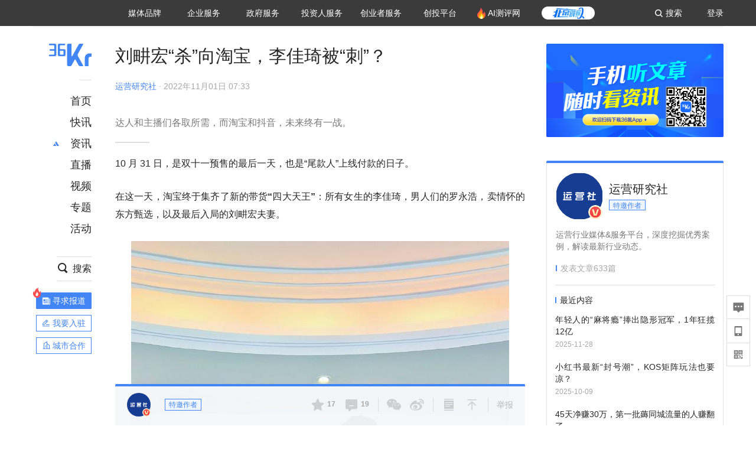

--- FILE ---
content_type: text/html; charset=utf-8
request_url: https://www.36kr.com/p/1982673576183040
body_size: 38215
content:
<!doctype html>
<html data-path="/p/:id">
<head>
    <meta charset="UTF-8">
    <meta name="viewport"
          content="width=device-width, user-scalable=no, initial-scale=1.0, maximum-scale=1.0, minimum-scale=1.0, viewport-fit=cover">
    <meta http-equiv="X-UA-Compatible" content="ie=edge">
    <meta name="og:url" content="https://www.36kr.com/p/1982673576183040"><meta name="og:type" content="article"><meta property="article:published_time" content="2026-01-27T08:28:02+08:00"><meta data-react-helmet="true" name="baidu-site-verification" content="ET7tYDCqIv"/><meta data-react-helmet="true" name="shenma-site-verification" content="8d43b014716644e38cc8fff2051c47a0_1623316092"/><meta data-react-helmet="true" name="360-site-verification" content="b14201a8708468357bd6fab4ad556b78"/><meta data-react-helmet="true" name="sogou_site_verification" content="5ZZdpkOf3U"/><meta data-react-helmet="true" name="renderer" content="webkit"/><meta data-react-helmet="true" name="apple-mobile-web-app-title" content="Title"/><meta data-react-helmet="true" name="apple-mobile-web-app-capable" content="yes"/><meta data-react-helmet="true" name="apple-mobile-web-app-status-bar-style" content="black"/><meta data-react-helmet="true" name="HandheldFriendly" content="True"/><meta data-react-helmet="true" name="MobileOptimized" content="320"/><meta data-react-helmet="true" name="applicable-device" content="pc"/><meta data-react-helmet="true" name="format-detection" content="telephone=no"/><meta data-react-helmet="true" property="og:description" content="达人和主播们各取所需，而淘宝和抖音，未来终有一战。"/><meta data-react-helmet="true" property="og:image" content="https://img.36krcdn.com/20221101/v2_30fbda75a3454d038438c438ab0da0b6_img_png?x-oss-process=image/resize,m_mfit,w_600,h_400,limit_0/crop,w_600,h_400,g_center"/><meta data-react-helmet="true" property="og:title" content="刘畊宏“杀”向淘宝，李佳琦被“刺”？-36氪"/><meta data-react-helmet="true" name="description" content="达人和主播们各取所需，而淘宝和抖音，未来终有一战。"/><meta data-react-helmet="true" name="keywords" content="淘宝直播,刘畊宏,vivi"/>
    <title data-react-helmet="true">刘畊宏“杀”向淘宝，李佳琦被“刺”？-36氪</title>
    <link href="//staticx.36krcdn.com/36kr-web/static/app.6de6ab57.css" rel="stylesheet" />
    <link rel="stylesheet" type="text/css" href="//staticx.36krcdn.com/36kr-web/static/article.3d2d170d.css">
    
    <link data-react-helmet="true" href="/favicon.ico" rel="shortcut icon" type="image/vnd.microsoft.icon"/><link data-react-helmet="true" rel="dns-prefetch" href="//sta.36krcdn.com"/><link data-react-helmet="true" rel="dns-prefetch" href="//pic.36krcdn.com"/><link data-react-helmet="true" rel="dns-prefetch" href="//static.36krcdn.com"/><link data-react-helmet="true" rel="dns-prefetch" href="//img.36krcdn.com"/><link data-react-helmet="true" rel="dns-prefetch" href="//file.36krcdn.com"/><link data-react-helmet="true" rel="alternate" media="only screen and(max-width: 640px)" href="https://m.36kr.com/p/1982673576183040"/><link data-react-helmet="true" rel="canonical" href="https://36kr.com/p/1982673576183040"/><script data-react-helmet="true" >
      window.WEIXINSHARE = {
        shareTitle: "36氪_让一部分人先看到未来",
        shareImg: "https://img.36krcdn.com/20191024/v2_1571894049839_img_jpg",
        imgUrl: "https://img.36krcdn.com/20191024/v2_1571894049839_img_jpg",
        shareDesc: "36氪为您提供创业资讯、科技新闻、投融资对接、股权投资、极速融资等创业服务，致力成为创业者可以依赖的创业服务平台，为创业者提供最好的产品和服务。"
      }
    </script><script data-react-helmet="true" >
      // sem 统计代码
      var _hmt= _hmt||[];
      (function(){
        var hm = document.createElement("script");
        hm.src = "https://hm.baidu.com/hm.js?1684191ccae0314c6254306a8333d090";
        var s = document.getElementsByTagName("script")[0];
        s.parentNode.insertBefore(hm,s);
      })();
    </script><script data-react-helmet="true" >
      //百度统计代码
      var _hmt = _hmt || [];
      (function () {
          var hm = document.createElement('script');
          hm.src = "https://hm.baidu.com/hm.js?713123c60a0e86982326bae1a51083e1";
          var s = document.getElementsByTagName('script')[0];
          s.parentNode.insertBefore(hm, s);
      })();
    </script><script data-react-helmet="true" >
        // 给百度seo主动推送,  文明确认
        (function () {
          var bp = document.createElement('script');
          var curProtocol = window.location.protocol.split(':')[0];
          if (curProtocol === 'https') {
            bp.src = 'https://zz.bdstatic.com/linksubmit/push.js';
          }
          else {
            bp.src = 'http://push.zhanzhang.baidu.com/push.js';
          }
          var s = document.getElementsByTagName("script")[0];
          s.parentNode.insertBefore(bp, s);
        })();
      </script><script data-react-helmet="true" >
        // 神策统计代码
        (function(para) {
          var p = para.sdk_url, n = para.name, w = window, d = document, s = 'script',x = null,y = null;
          w['sensorsDataAnalytic201505'] = n;
          w[n] = w[n] || function(a) {return function() {(w[n]._q = w[n]._q || []).push([a, arguments]);}};
          var ifs = ['track','quick','register','registerPage','registerOnce','trackSignup', 'trackAbtest', 'setProfile','setOnceProfile','appendProfile', 'incrementProfile', 'deleteProfile', 'unsetProfile', 'identify','login','logout','trackLink','clearAllRegister','getAppStatus'];
          for (var i = 0; i < ifs.length; i++) {
            w[n][ifs[i]] = w[n].call(null, ifs[i]);
          }
          if (!w[n]._t) {
            x = d.createElement(s), y = d.getElementsByTagName(s)[0];
            x.async = 1;
            x.src = p;
            x.setAttribute('charset','UTF-8');
            y.parentNode.insertBefore(x, y);
            w[n].para = para;
          }
        })({
          sdk_url: 'https://static.sensorsdata.cn/sdk/1.12.5/sensorsdata.min.js',
          heatmap_url: 'https://static.sensorsdata.cn/sdk/1.12.5/heatmap.min.js',
          name: 'sa',
          web_url: 'https://data.corp.36kr.com/',
          server_url: "https://36kr.com/global/sensors/sa/sa",
          heatmap:{
            //default 表示开启，自动采集 $WebClick 事件，可以设置 'not_collect' 表示关闭。
            clickmap:'default',
            //default 表示开启，自动采集 $WebStay 事件，可以设置 'not_collect' 表示关闭。
            scroll_notice_map:'default'
          },
          source_type: {
            search: ['//baidu.com', 'cn.bing.com', '//sm.cn', 'quark.sm.cn'],
            social: ['.facebook.com'],
          },
          show_log: false,
        });
        (function(){
          const cookies = {};
          document.cookie.split('; ').forEach((c) => {
            const key = c.split('=')[0];
            const value = c.split('=')[1];
            cookies[key] = value;
          });
          const userid = cookies["userId"];
          const cid = cookies["kr_stat_uuid"];
          if (userid) {
            sa.login(userid);
          } else {
            sa.login(cid);
          }

          sa.quick('autoTrack');
        })();
      </script><script data-react-helmet="true" >
      window.WEIXINSHARE = {
        shareTitle: "刘畊宏“杀”向淘宝，李佳琦被“刺”？-36氪",
        shareImg: "https://img.36krcdn.com/20221101/v2_30fbda75a3454d038438c438ab0da0b6_img_png?x-oss-process=image/resize,m_mfit,w_600,h_400,limit_0/crop,w_600,h_400,g_center",
        imgUrl: "https://img.36krcdn.com/20221101/v2_30fbda75a3454d038438c438ab0da0b6_img_png?x-oss-process=image/resize,m_mfit,w_600,h_400,limit_0/crop,w_600,h_400,g_center",
        shareDesc: "达人和主播们各取所需，而淘宝和抖音，未来终有一战。"
      }
    </script><script data-react-helmet="true" >
      (function () {
        var bp = document.createElement('script');
        var curProtocol = window.location.protocol.split(':')[0];
        if (curProtocol === 'https') {
          bp.src = 'https://zz.bdstatic.com/linksubmit/push.js';
        }
        else {
          bp.src = 'http://push.zhanzhang.baidu.com/push.js';
        }
        var s = document.getElementsByTagName("script")[0];
        s.parentNode.insertBefore(bp, s);
      })();
      </script><script data-react-helmet="true" >
        window.onload = function () {
          if (window.appletSa || sessionStorage.getItem('appletSa')) {
            sessionStorage.setItem('appletSa', window.appletSa || sessionStorage.getItem('appletSa'))
            sa.track('MediaPageVIew', {media_event_value: window.appletSa})
          }
        }
      </script><script>var __assign = (this && this.__assign) || function () {
    __assign = Object.assign || function(t) {
        for (var s, i = 1, n = arguments.length; i < n; i++) {
            s = arguments[i];
            for (var p in s) if (Object.prototype.hasOwnProperty.call(s, p))
                t[p] = s[p];
        }
        return t;
    };
    return __assign.apply(this, arguments);
};
// 埋点需求详情 https://shimo.im/sheets/aJg66OpLVX0PGC28/
/*****工具方法*****/
function isNumber(path) {
    return !isNaN(Number(path));
}
function isObj(key) {
    return typeof key === 'object';
}
/**
 * 判断obj中是否有key这个属性
 * @param obj {object}
 * @param key {string}
 */
function objHasKey(obj, key) {
    return obj.hasOwnProperty(key);
}
/**
 * @param {{
  *  control: Boolean,
  *  key: string,
  *  value: string,
  *  data?: obj,
  *  elseValue?: string
  * }} option
  *
  * 参数说明：
  * control 判断条件
  * data 最终返回的对象
  * key 添加到data中的属性
  * value 要添加的值
  * elseValue 如果control不成立，添加到data的值 传入此参数则添加，不传则不会添加
  */
function setProperty(option) {
    var _a = option.data, data = _a === void 0 ? {} : _a, key = option.key, value = option.value, control = option.control, elseValue = option.elseValue;
    if (control) {
        data[key] = value;
    }
    else if (elseValue) {
        data[key] = elseValue;
    }
    return data;
}
function getClass(attributes) {
    var classObj = attributes.class || {};
    return classObj.value || "";
}
var Platform;
(function (Platform) {
    Platform["H5"] = "H5";
    Platform["WEB"] = "web";
})(Platform || (Platform = {}));
;
function judgePlatform(userAgent) {
    if (!userAgent && typeof window !== 'undefined') {
        userAgent = navigator.userAgent;
    }
    if (!userAgent)
        return Platform.WEB;
    if (userAgent.match(/iPad|iPhone/i)) {
        return Platform.H5;
    }
    else if (userAgent.match(/Android/i)) {
        return Platform.H5;
    }
    return Platform.WEB;
}
/*****工具方法end*****/
/**
 * 统计点击跳转外链的数据
 * 包括media_content_id、media_event_value、source_id、media_source
 * @param {String} hrefValue
 */
function externalLink(hrefValue) {
    var data = {};
    var externalLinkList = [
        { pathKey: '/', mediaSourceValue: 'page_home' },
        { pathKey: 'p', mediaSourceValue: 'article' },
        { pathKey: 'newsflashes', mediaSourceValue: 'newsflash', subPathNotNumMediaSourceValue: 'page_newsflashes' },
        { pathKey: 'topics', mediaSourceValue: 'topics' },
    ];
    var pathInfo = new PathInfo(window.location.pathname);
    // 记录外链url
    data.media_content_id = hrefValue;
    // 详情页中（当前地址包含ID），含有外链，发送source_id
    Object.assign(data, setProperty({
        control: isNumber(pathInfo.sub),
        key: 'source_id',
        value: pathInfo.sub,
    }));
    // 地方站 外链记录media_event_value
    if (pathInfo.root === 'local') {
        data.media_event_value = 'local_' + pathInfo.sub;
    }
    return Object.assign(data, genMediaSource(externalLinkList, isNumber(pathInfo.sub)));
}
/**
 * 统计点击跳转www.36kr.com内链的数据
 * 根据主站路由规则,分析点击的地址
 * 收集source_id、media_source、media_event_value、media_content_type、media_content_id
 * @param {String} hrefValue
 * @param {String} className 点击的a标签所带class
 */
function internalLink(hrefValue, className) {
    var pageInfo = new PageInfo(hrefValue);
    var data = {};
    /* 聚合页跳转id */
    Object.assign(data, setProperty({
        control: pageInfo.currentPath.sub && isNumber(pageInfo.currentPath.sub) && pageInfo.destPath.sub && isNumber(pageInfo.destPath.sub),
        key: 'source_id',
        value: pageInfo.currentPath.sub,
    }));
    /* 搜索结果、资讯、地方 */
    Object.assign(data, genMediaEventValue(hrefValue));
    // 文章详情含有跳转链接
    Object.assign(data, setProperty({
        control: pageInfo.currentPath.root === 'p' && isNumber(pageInfo.currentPath.sub) && isNumber(pageInfo.destPath.sub),
        key: 'media_source',
        value: 'article',
    }));
    /* 不同页面，进入详情页 */
    Object.assign(data, intoDetailPage(pageInfo.destPath.sub));
    /* 添加media_conten_type 针对相应页面添加属性 */
    Object.assign(data, genContentTypeAndId(hrefValue, className));
    return data;
}
/**
 * 获取media_event_value统一方法
 * 点击搜索结果list和地方站list跳转到详情页
 * @param currentPath
 * @param subHref
 */
function genMediaEventValue(hrefValue) {
    var data = {};
    var key = 'media_event_value';
    var pageInfo = new PageInfo(hrefValue);
    var genMediaEventValueList = [
        { pathKey: 'search', subPathList: [
                { key: 'articles', value: 'search_articles' },
                { key: 'newsflashes', value: 'search_flashnews' },
                { key: 'video', value: 'search_videos' },
                { key: 'monographic', value: 'search_topics' },
                { key: 'user', value: 'search_writer' },
            ] },
        { pathKey: 'information', subPathList: [
                'web_news', 'contact', 'enterpriseservice', 'happy_life', 'travel',
                'real_estate', 'web_recommend', 'technology', { key: 'zhichang', value: 'web_zhichang' }, 'innovate',
            ] },
        { pathKey: 'local' }
    ];
    for (var _i = 0, genMediaEventValueList_1 = genMediaEventValueList; _i < genMediaEventValueList_1.length; _i++) {
        var pathItem = genMediaEventValueList_1[_i];
        if (pageInfo.currentPath.root === pathItem.pathKey) {
            if (pageInfo.currentPath.root === 'local') {
                // 城市
                data.media_event_value = 'local_' + pageInfo.currentPath.sub;
            }
            else {
                for (var _a = 0, _b = pathItem.subPathList; _a < _b.length; _a++) {
                    var subPathItem = _b[_a];
                    var value = isObj(subPathItem) ? subPathItem.value : subPathItem;
                    var subPathKey = isObj(subPathItem) ? subPathItem.key : subPathItem;
                    if (pageInfo.currentPath.sub === subPathKey) {
                        Object.assign(data, setProperty({
                            control: isNumber(pageInfo.destPath.sub),
                            key: key,
                            value: value,
                        }));
                    }
                }
            }
        }
    }
    return data;
}
/**
 * 不同页面点击详情链接跳转到详情页，添加media_source
 * @param subHref
 */
function intoDetailPage(subHref) {
    var pathInfo = new PathInfo(window.location.pathname);
    var intoDetailPageList = [
        { pathKey: '/', mediaSourceValue: 'page_home' },
        { pathKey: '/video', mediaSourceValue: 'page_video' },
        { pathKey: '/topics', mediaSourceValue: 'page_topics' },
        { pathKey: 'newsflashes', control: isNumber(pathInfo.sub), mediaSourceValue: 'newsflash', subPathNotNumMediaSourceValue: 'page_newsflashes' },
        { pathKey: 'information', mediaSourceValue: 'page_information' },
        { pathKey: 'search', mediaSourceValue: 'page_search' },
        { pathKey: 'Calendar', mediaSourceValue: 'calendar' },
        { pathKey: 'user', mediaSourceValue: 'user' },
        { pathKey: 'motif', mediaSourceValue: 'motif' },
        { pathKey: 'topics', mediaSourceValue: 'topics' },
        { pathKey: 'video', mediaSourceValue: 'video' },
        { pathKey: 'audio', mediaSourceValue: 'audio' },
    ];
    return genMediaSource(intoDetailPageList, isNumber(subHref));
}
/**
 * 获取media_source统一方法
 * 记录从何处跳转到的详情页
 * @param pathList
 * @param control
 */
function genMediaSource(pathList, control) {
    var pathInfo = new PathInfo(window.location.pathname);
    var key = 'media_source';
    var data = {};
    for (var _i = 0, pathList_1 = pathList; _i < pathList_1.length; _i++) {
        var pathItem = pathList_1[_i];
        if (pathInfo.path === pathItem.pathKey) {
            data.media_source = pathItem.mediaSourceValue;
        }
        else if (pathInfo.root === pathItem.pathKey && pathInfo.sub) {
            Object.assign(data, setProperty({
                control: objHasKey(pathItem, 'control') ? pathItem.control : control,
                key: key,
                value: pathItem.mediaSourceValue,
                elseValue: pathItem.subPathNotNumMediaSourceValue || null,
            }));
        }
    }
    return data;
}
/**
 * 记录跳转到的具体内容类型和具体内容id
 * @param hrefValue
 * @param className
 */
function genContentTypeAndId(hrefValue, className) {
    // 设置media_content_type和media_content_id
    var pageInfo = new PageInfo(hrefValue);
    var genContentTypeAndIdList = [
        {
            key: 'p',
            setData: {
                media_content_type: 'article',
                media_content_id: pageInfo.destPath.sub,
            }
        },
        {
            key: 'newsflashes',
            setData: {
                media_content_type: 'flashnews',
                media_content_id: pageInfo.destPath.sub,
            }
        },
        {
            key: 'video',
            setData: {
                media_content_type: 'video',
                media_content_id: pageInfo.destPath.sub,
            }
        },
        {
            key: 'v-video',
            setData: {
                media_content_type: 'video_portrait',
                media_content_id: pageInfo.destPath.sub,
            }
        },
        {
            key: 'topics',
            setData: {
                media_content_type: 'topic',
                media_content_id: pageInfo.destPath.sub,
            }
        },
        {
            key: 'motif',
            setData: {
                media_content_type: (function () {
                    // TODO 这里声明了一个自执行函数，判断是否为商业主题后，给media_conten_type不同的值，可否优化?
                    var isMotifList = pageInfo.currentPath.root === 'motif-catalog' && pageInfo.currentPath.sub === 'recomend';
                    var isHomeEntry = className.includes('businessMotifHome-main-item-top-a');
                    var isBusinessMotif = isMotifList || isHomeEntry;
                    return isBusinessMotif ? 'business_motif' : 'motif';
                })(),
                media_content_id: pageInfo.destPath.sub,
            }
        },
        {
            key: 'user',
            setData: {
                media_content_type: 'user',
                media_content_id: pageInfo.destPath.sub,
            }
        },
        {
            key: 'column',
            setData: {
                media_content_type: 'audio',
                media_content_id: pageInfo.destPath.sub,
            }
        },
    ];
    var data = {};
    if (!isNumber(pageInfo.destPath.sub))
        return data;
    for (var _i = 0, genContentTypeAndIdList_1 = genContentTypeAndIdList; _i < genContentTypeAndIdList_1.length; _i++) {
        var hrefItem = genContentTypeAndIdList_1[_i];
        if (pageInfo.destPath.root === hrefItem.key) {
            data = hrefItem.setData;
        }
    }
    return data;
}
/**
 * 根据高阶组件中，向a标签插入的属性
 * 收集对应的广告信息 和 从哪个具体推荐位跳转到的详情页
 * 对应的广告信息有
 * @param elementTarget 点击的a标签
 */
function genPropertyAccordingToAttribute(elementTarget) {
    // 推荐位跳转到详情页
    var operation_list = elementTarget.getAttribute('sensors_operation_list');
    // 运营位上具体第几帧、第几位、日签的日期
    var index_num = elementTarget.getAttribute('sensors_index_num');
    // 广告事件： 1、曝光  2、点击
    var operate_type = elementTarget.getAttribute('sensors_operate_type');
    // 具体广告位置id
    var position_id = elementTarget.getAttribute('sensors_position_id');
    // 具体广告的plan_id
    var plan_id = elementTarget.getAttribute('sensors_media_content_id');
    var genPropertyAccordingToAttributeList = [
        {
            control: operation_list === 'page_flow' && window.location.pathname === '/',
            key: 'operation_list',
            value: 'latest_articles',
            elseValue: 'page_flow'
        },
        {
            control: operation_list === 'banner',
            key: 'operation_list',
            value: 'banner'
        },
        {
            control: operation_list === 'banner_right',
            key: 'operation_list',
            value: 'banner_right'
        },
        {
            control: operation_list === 'author_latest_article',
            key: 'operation_list',
            value: 'author_latest_article'
        },
        {
            control: operation_list === 'specialtopic_recommend',
            key: 'operation_list',
            value: 'specialtopic_recommend'
        },
        {
            control: operation_list === 'video_recommend',
            key: 'operation_list',
            value: 'video_recommend'
        },
        {
            control: operation_list === 'dailyword',
            key: 'operation_list',
            value: 'dailyword'
        },
        {
            control: operation_list === 'latest_newsflash',
            key: 'operation_list',
            value: 'latest_newsflash'
        },
        {
            control: operation_list === 'business_motif',
            key: 'operation_list',
            value: 'business_motif'
        },
        {
            control: operation_list === 'hotlist',
            key: 'operation_list',
            value: 'hotlist'
        },
        {
            control: operation_list === 'latest_videos',
            key: 'operation_list',
            value: 'latest_videos'
        },
        {
            control: operation_list === 'recommend_motif',
            key: 'operation_list',
            value: 'recommend_motif'
        },
        {
            control: operation_list === 'hot_author',
            key: 'operation_list',
            value: 'hot_author'
        },
        {
            control: operation_list === 'next_card',
            key: 'operation_list',
            value: 'next_card'
        },
        {
            control: index_num,
            key: 'media_index_number',
            value: index_num
        },
        {
            control: operate_type,
            key: 'operate_type',
            value: operate_type
        },
        {
            control: position_id,
            key: 'position_id',
            value: position_id
        },
        {
            control: plan_id,
            key: 'media_content_id',
            value: plan_id
        },
        {
            control: operate_type || position_id,
            key: 'media_content_type',
            value: 'ad'
        },
        {
            control: position_id === '827' || operation_list === 'home_top',
            key: 'operation_list',
            value: 'home_top'
        },
        {
            control: position_id === '817',
            key: 'operation_list',
            value: 'article_bottom'
        },
        {
            control: position_id === '835',
            key: 'operation_list',
            value: 'comment_bottom'
        },
    ];
    var data = {};
    for (var _i = 0, genPropertyAccordingToAttributeList_1 = genPropertyAccordingToAttributeList; _i < genPropertyAccordingToAttributeList_1.length; _i++) {
        var infoItem = genPropertyAccordingToAttributeList_1[_i];
        Object.assign(data, setProperty(infoItem));
    }
    return data;
}
// 暴露给神策api的方法，此方法返回的object，神策会统一收集上报
function manualMain(elementTarget) {
    if (elementTarget.tagName.toLowerCase() !== 'a')
        throw Error('目前只收集点击a标签所跳转的信息');
    // TODO: 需要区分H5还是web
    var data = {
        platform: judgePlatform(window &&
            window.initialState &&
            window.initialState.navigator &&
            window.initialState.navigator.userAgent)
    };
    var attributes = elementTarget.attributes;
    var hrefObj = attributes.href || {};
    var className = getClass(attributes);
    var hrefValue = hrefObj.value || "";
    if ((/(http|ftp|https):\/\//.test(hrefValue) && !hrefValue.includes('36kr.com')) ||
        (/(http|ftp|https):\/\//.test(hrefValue) && hrefValue.includes('36kr.com/api/ad/'))) {
        Object.assign(data, externalLink(hrefValue));
    }
    else {
        var internalLinkHrefValue = hrefValue;
        if (hrefValue.includes('36kr.com'))
            internalLinkHrefValue = hrefValue.split('36kr.com')[1];
        Object.assign(data, internalLink(internalLinkHrefValue, className));
    }
    // 通过标签属性，添加相关信息
    Object.assign(data, genPropertyAccordingToAttribute(elementTarget));
    return data;
}
/**
 * 根据传入的地址生成路径信息
 */
var PathInfo = /** @class */ (function () {
    function PathInfo(path) {
        this.path = path;
        var pathArr = path.split('/').filter(function (x) { return x !== ""; });
        this.root = pathArr[0];
        this.sub = pathArr[1];
    }
    return PathInfo;
}());
// 分析当前地址和传入的地址，生成当前页面的地址信息，方便业务中的数据分析
var PageInfo = /** @class */ (function () {
    function PageInfo(href) {
        this.destPath = __assign({}, new PathInfo(href), new SourcePath(href));
        this.currentPath = __assign({}, new PathInfo(window.location.pathname), new SourcePath(window.location.pathname));
    }
    return PageInfo;
}());
var SourcePath = /** @class */ (function () {
    function SourcePath(href) {
        this.group = SourcePath.groupFn(href);
    }
    SourcePath.groupFn = function (href) {
        var pathInfo = new PathInfo(href);
        if (pathInfo.sub && isNumber(pathInfo.sub)) {
            return 'content';
        }
        else {
            return 'default';
        }
    };
    return SourcePath;
}());
// 区分埋点的“关键事件”
function getCaseKey(data) {
    if (data.hasOwnProperty('operate_type') ||
        data.hasOwnProperty('position_id')) {
        return 'MediaWebAD';
    }
    else {
        return 'MediaWebRead';
    }
}
function coverTagAClickEvent() {
    // document.querySelectorAll('a').forEach(item => {
    document.getElementById('app').addEventListener('click', function (e) {
        // 兼容性处理
        var event = e || window.event;
        var eventPath = event.path || [];
        var target = eventPath.filter(function (x) {
            return x && x.nodeName && x.nodeName.toLocaleLowerCase() === 'a';
        });
        // 判断是否匹配目标元素
        if (target.length !== 0) {
            var elementTarget = target[target.length - 1];
            if (elementTarget.getAttribute('sensors_do_not_send_data'))
                return;
            var targetValue_1 = elementTarget.getAttribute('target');
            var targetHref = elementTarget.getAttribute('href');
            var url_1 = elementTarget.href;
            var data = manualMain(elementTarget);
            if (!targetHref)
                return;
            if (!targetValue_1)
                e.preventDefault();
            if (window.sa && window.sa.track) {
                window.sa.track(getCaseKey(data), data, function () {
                    if (!targetValue_1)
                        location.href = url_1;
                });
            }
            else {
                if (!targetValue_1)
                    location.href = url_1;
            }
        }
    });
    // });
}
// 手动埋点内容
window.onload = function () {
    setTimeout(function () {
        coverTagAClickEvent();
    }, 0);
};

//# sourceMappingURL=main.js.map
</script>
</head>
<body>
<div id="app"><div class="kr-article-box"><div class="box-kr-article-new-y"><div class="kr-layout"><div></div><div class="kr-layout-main clearfloat"><div class="kr-header " style="opacity:1;transform:translateY(-0px)"><div class="kr-header-main "><div class="kr-header-content"><div class="user-login" style="display:none"><img alt="" class="user-pic"/><div class="pull-down"><a class="ellipsis-1 user-name" title="" href="/usercenter/basicinfo" target="_blank" rel="noopener noreferrer"></a><a class="ellipsis-1 " title="账号设置" href="/usercenter/account-password" target="_blank" rel="noopener noreferrer">账号设置</a><a class="ellipsis-1 " title="我的关注" href="/usercenter/follow" target="_blank" rel="noopener noreferrer">我的关注</a><a class="ellipsis-1 " title="我的收藏" href="/usercenter/favorite" target="_blank" rel="noopener noreferrer">我的收藏</a><a class="ellipsis-1 " title="申请的报道" href="/seek-report-new?tabKey=2" target="_blank" rel="noopener noreferrer">申请的报道</a><a class="ellipsis-1 " title="退出登录" target="_blank" rel="noopener noreferrer">退出登录</a></div></div><div class="user-login" style="display:inline-block"><div class="text">登录</div></div><div class="kr-header-search-entry clearfloat"><div class="search-button"><span class="search-icon"></span><span class="search-text weight-bold">搜索</span></div></div><div><ul class="business-nav"><li class="nav-wrapper nav-wrapper-two-col"><div class="sub-nav-wrapper" style="transform:scaleY(0.11764705882352941);transition-duration:0.7083333333333334s"><div class="sub-nav-item"><a class="sub-nav-name " href="https://img.36krcdn.com/hsossms/20230605/v2_384be8e4c1e942a28cf13a2e427fe211@18900718_oswg78404oswg320oswg320_img_png" target="_blank" rel="noopener noreferrer"><span>36氪Auto</span></a></div><div class="sub-nav-item"><a class="sub-nav-name " href="https://img.36krcdn.com/hsossms/20230605/v2_636063907bdc44389b46e7db9c761a38@18900718_oswg62424oswg320oswg320_img_png" target="_blank" rel="noopener noreferrer"><span>数字时氪</span></a></div><div class="sub-nav-item"><a class="sub-nav-name " href="https://img.36krcdn.com/hsossms/20230210/v2_38d1cdabc8404b00806de58cbedb3b7b_oswg27031oswg320oswg320_img_png" target="_blank" rel="noopener noreferrer"><span>未来消费</span></a></div><div class="sub-nav-item"><a class="sub-nav-name " href="https://img.36krcdn.com/hsossms/20230605/v2_da74c43ba887426f8fbccaede691b844@18900718_oswg76573oswg320oswg320_img_png" target="_blank" rel="noopener noreferrer"><span>智能涌现</span></a></div><div class="sub-nav-item"><a class="sub-nav-name " href="https://img.36krcdn.com/hsossms/20230209/v2_8c2233c88a854c6496ff4f7842a9f9dd_oswg17629oswg320oswg320_img_png" target="_blank" rel="noopener noreferrer"><span>未来城市</span></a></div><div class="sub-nav-item"><a class="sub-nav-name " href="https://img.36krcdn.com/hsossms/20230605/v2_632f36f1c5904a539a1e57efe4497e3a@18900718_oswg63630oswg320oswg320_img_png" target="_blank" rel="noopener noreferrer"><span>启动Power on</span></a></div><div class="sub-nav-item"><a class="sub-nav-name " href="http://letschuhai.com" target="_blank" rel="noopener noreferrer"><span>36氪出海</span></a></div><div class="sub-nav-item"><a class="sub-nav-name " href="https://img.36krcdn.com/hsossms/20230605/v2_89fa42090fae495ca5e45ba921ee42ff@18900718_oswg65306oswg320oswg320_img_png" target="_blank" rel="noopener noreferrer"><span>36氪研究院</span></a></div><div class="sub-nav-item"><a class="sub-nav-name " href="https://img.36krcdn.com/hsossms/20231204/v2_3b8447ffdda24a38a30fd839fd934baa@000000_oswg40121oswg430oswg430_img_jpeg" target="_blank" rel="noopener noreferrer"><span>潮生TIDE</span></a></div><div class="sub-nav-item"><a class="sub-nav-name " href="https://img.36krcdn.com/hsossms/20230605/v2_c4720503500642d294b5be04064ef870@18900718_oswg58529oswg320oswg320_img_png" target="_blank" rel="noopener noreferrer"><span>36氪企服点评</span></a></div><div class="sub-nav-item"><a class="sub-nav-name " href="https://img.36krcdn.com/hsossms/20230209/v2_d6d3f8b57fa04507915c48adf0f9620d_oswg16586oswg320oswg320_img_png" target="_blank" rel="noopener noreferrer"><span>36氪财经</span></a></div><div class="sub-nav-item"><a class="sub-nav-name " href="https://img.36krcdn.com/hsossms/20230605/v2_efc94b0cce7043dbac883c1dfe00c810@18900718_oswg57046oswg320oswg320_img_png" target="_blank" rel="noopener noreferrer"><span>职场bonus</span></a></div><div class="sub-nav-item"><a class="sub-nav-name " href="https://img.36krcdn.com/hsossms/20230209/v2_9eb02027be264174b61b9d49c391ca75_oswg15571oswg320oswg320_img_png" target="_blank" rel="noopener noreferrer"><span>36碳</span></a></div><div class="sub-nav-item"><a class="sub-nav-name " href="https://img.36krcdn.com/hsossms/20230605/v2_86f220b69e164751946d583b5472c857@18900718_oswg97988oswg320oswg320_img_png" target="_blank" rel="noopener noreferrer"><span>后浪研究所</span></a></div><div class="sub-nav-item"><a class="sub-nav-name " href="https://img.36krcdn.com/hsossms/20230209/v2_0c6a697748b54beea356d6e1f1fcec5f_oswg17066oswg320oswg320_img_png" target="_blank" rel="noopener noreferrer"><span>暗涌Waves</span></a></div><div class="sub-nav-item"><a class="sub-nav-name " href="https://img.36krcdn.com/hsossms/20230209/v2_2f845ed16244458d8887a5526c63c6d6_oswg17346oswg320oswg320_img_png" target="_blank" rel="noopener noreferrer"><span>硬氪</span></a></div><div class="sub-nav-item"><a class="sub-nav-name " href="https://img.36krcdn.com/hsossms/20251118/v2_d5e97c1ebb974011b0117c1338a9c747@000000_oswg146520oswg1280oswg1280_img_jpg" target="_blank" rel="noopener noreferrer"><span>氪睿研究院</span></a></div></div><div class="nav-label  "><span>媒体品牌</span></div></li><li class="nav-wrapper "><div class="sub-nav-wrapper" style="transform:scaleY(0.25);transition-duration:0.3333333333333333s"><div class="sub-nav-item"><a class="sub-nav-name " href="https://q.36kr.com" target="_blank" rel="noopener noreferrer"><span>企业号</span></a></div><div class="sub-nav-item"><a class="sub-nav-name " href="https://www.36dianping.com/" target="_blank" rel="noopener noreferrer"><span>企服点评</span></a></div><div class="sub-nav-item"><a class="sub-nav-name " href="https://36kr.com/academe" target="_blank" rel="noopener noreferrer"><span>36Kr研究院</span></a></div><div class="sub-nav-item"><a class="sub-nav-name " href="https://innovation.36kr.com" target="_blank" rel="noopener noreferrer"><span>36Kr创新咨询</span></a></div></div><div class="nav-label  "><span>企业服务</span></div></li><li class="nav-wrapper "><div class="sub-nav-wrapper" style="transform:scaleY(0.5);transition-duration:0.16666666666666666s"><div class="sub-nav-item"><a class="sub-nav-name " href="https://www.36kr.com/p/2492318105786505" target="_blank" rel="noopener noreferrer"><span>核心服务</span></a></div><div class="sub-nav-item"><a class="sub-nav-name " href="https://36kr.com/policy" target="_blank" rel="noopener noreferrer"><span>城市之窗</span></a></div></div><div class="nav-label  "><span>政府服务</span></div></li><li class="nav-wrapper "><div class="sub-nav-wrapper" style="transform:scaleY(0.16666666666666666);transition-duration:0.5s"><div class="sub-nav-item"><a class="sub-nav-name " href="https://topics.36kr.com/topic/1645523444931974" target="_blank" rel="noopener noreferrer"><span>创投发布</span></a></div><div class="sub-nav-item"><a class="sub-nav-name " href="https://36kr.com/LPlan" target="_blank" rel="noopener noreferrer"><span>LP源计划</span></a></div><div class="sub-nav-item"><a class="sub-nav-name " href="https://36kr.com/VClub" target="_blank" rel="noopener noreferrer"><span>VClub</span></a></div><div class="sub-nav-item"><a class="sub-nav-name " href="https://36kr.com/organization/" target="_blank" rel="noopener noreferrer"><span>VClub投资机构库</span></a></div><div class="sub-nav-item"><a class="sub-nav-name " href="https://36kr.com/topics/1620276089894403" target="_blank" rel="noopener noreferrer"><span>投资机构职位推介</span></a></div><div class="sub-nav-item"><a class="sub-nav-name " href="https://pitchhub.36kr.com/audit-investor" target="_blank" rel="noopener noreferrer"><span>投资人认证</span></a></div></div><div class="nav-label  "><span>投资人服务</span></div></li><li class="nav-wrapper "><div class="sub-nav-wrapper" style="transform:scaleY(0.25);transition-duration:0.3333333333333333s"><div class="sub-nav-item"><a class="sub-nav-name " href="https://36kr.com/seek-report-new" target="_blank" rel="noopener noreferrer"><span>寻求报道</span></a></div><div class="sub-nav-item"><a class="sub-nav-name " href="https://img.36krcdn.com/hsossms/20230209/v2_95565530d4d94dc4ad904f3131c7b690_oswg23055oswg320oswg320_img_png" target="_blank" rel="noopener noreferrer"><span>36氪Pro</span></a></div><div class="sub-nav-item"><a class="sub-nav-name " href="https://topics.36kr.com/topic/1961250130199045" target="_blank" rel="noopener noreferrer"><span>创投氪堂</span></a></div><div class="sub-nav-item"><a class="sub-nav-name " href="https://36kr.com/project-form/settled" target="_blank" rel="noopener noreferrer"><span>企业入驻</span></a></div></div><div class="nav-label  "><span>创业者服务</span></div></li><li class="nav-wrapper "><div class="sub-nav-wrapper" style="transform:scaleY(Infinity);transition-duration:0s"></div><div class="nav-label  "><span>创投平台</span></div></li><li class="nav-wrapper "><div class="sub-nav-wrapper" style="transform:scaleY(Infinity);transition-duration:0s"></div><div class="nav-label  isHot"><span>AI测评网</span></div></li></ul></div><div class="wise-entry-box"><div class="wise-entry-box-box"><a href="https://36kr.com/topics/799051634713857" class="wise-entry-one" target="_blank" rel="noopener noreferrer"> </a><a href="http://www.bjjubao.org.cn/node_1606.html" class="wise-entry-two" target="_blank" rel="noopener noreferrer"> </a><a href="ttps://36kr.com/topics/799051634713857" class="wise-entry-three" target="_blank" rel="noopener noreferrer"> </a></div></div></div></div></div><div class="main-left"><div class="kr-sider-wrapper fixed " style="transform:translate(0, -0px) translateZ(0);top:44px"><div class="kr-sider "><a href="/" class="go-home clearfloat"><div class="logo"></div></a><div class="kr-sider-shadow-wrapper clearfloat"><div class="line"></div><ul class="kr-channel-nav"><li class="channel-item"><div class="sub-title"><a class="name weight-bold " href="/" id="home">首页</a></div></li><li class="channel-item"><div class="sub-title"><a class="name weight-bold " href="/newsflashes/" id="newsflash">快讯</a></div></li><li class="channel-item"><div class="sub-title"><span class="open-icon close"></span><a class="name weight-bold " href="/information/web_news/" id="information">资讯</a></div><div class="sub-list "><ul class="sub-list-right"><li class="sub-item"><a href="/information/web_recommend/" class="">推荐</a></li><li class="sub-item"><a href="/information/ccs/" class="">财经</a></li><li class="sub-item"><a href="/information/AI/" class="">AI</a></li><li class="sub-item"><a href="/information/aireport/" class="">自助报道</a></li><li class="sub-item"><a class="">城市</a></li></ul><ul class="sub-list-left"><li class="sub-item"><a href="/information/web_news/latest/" class="">最新</a></li><li class="sub-item"><a href="/information/contact/" class="">创投</a></li><li class="sub-item"><a href="/information/travel/" class="">汽车</a></li><li class="sub-item"><a href="/information/technology/" class="">科技</a></li><li class="sub-item"><a href="/information/shuzihua/" class="">专精特新</a></li></ul></div></li><li class="channel-item"><div class="sub-title"><a class="name weight-bold " href="/live/channel" id="liveChannel">直播</a></div></li><li class="channel-item"><div class="sub-title"><a class="name weight-bold " href="/video/" id="video">视频</a></div></li><li class="channel-item"><div class="sub-title"><a class="name weight-bold " href="/topics/" id="special-topic">专题</a></div></li><li class="channel-item"><div class="sub-title"><a class="name weight-bold " href="/activity" id="activity">活动</a></div></li><div class="local-list" style="display:none"><span class="triangle"></span></div></ul><div class="kr-search-entry clearfloat"><div class="search-button"><span class="search-icon"></span><span class="search-text weight-bold">搜索</span></div></div><div class="seek-report-wrap"><span class="hot-icon"></span><a href="/seek-report-new?t=1769473682748" class="seek-report" target="_blank" rel="noopener noreferrer nofollow"><span class="seek-report-icon"></span><span class="seek-report-text">寻求报道</span></a></div><div><div class="i-want-contribution"><span class="i-want-contribution-icon"></span><span class="i-want-contribution-text">我要入驻</span></div></div><a href="/station-business" class="station-business" target="_blank" rel="noopener noreferrer nofollow"><span class="station-business-icon"></span><span class="station-business-text">城市合作</span></a></div></div></div></div><div class="main-right "><div class="kr-layout-content"><div class="kr-article"><div class="kr-article-inner"><div class="article-detail-wrapper-box"><div><div class="article-left-container"><div class="article-content"><div class="article-mian-content"><div class="article-wrapper common-width"><div class="common-width"><div><h1 class="article-title margin-bottom-20 common-width">刘畊宏“杀”向淘宝，李佳琦被“刺”？</h1><div class="article-title-icon common-width margin-bottom-40"><a class="title-icon-item item-a" href="/user/1803515489" target="_blank" rel="nofollow noopener noreferrer">运营研究社</a><span class="title-icon-item item-time"><i>·</i>2022年11月01日 15:33</span></div><div class="summary">达人和主播们各取所需，而淘宝和抖音，未来终有一战。</div></div></div><div class="common-width margin-bottom-20"><div class="common-width content articleDetailContent kr-rich-text-wrapper"><p>10 月 31 日，是双十一预售的最后一天，也是“尾款人”上线付款的日子。</p>
<p><strong>在这一天，淘宝终于集齐了新的带货“四大天王”：所有女生的李佳琦，男人们的罗永浩，卖情怀的东方甄选，以及最后入局的刘畊宏夫妻。</strong></p>
<p class="image-wrapper"><img data-img-size-val="" src="https://img.36krcdn.com/20221101/v2_add262ecdd1647f28572a2eb2af1bedd_img_000?x-oss-process=image/format,jpg/interlace,1"></p>
<p>没有人知道，这次双十一淘宝究竟给了多少，但是，各路主播纷纷奔赴淘宝，看得出淘宝「宝刀未老」，这次狠下“血本”。</p>
<p>刘畊宏淘宝首播效果如何？为什么达人们都跑到淘宝带货？这个双十一，对未来电商带货的格局有什么影响？</p>
<p>今天，运营社就来带你一探究竟。</p>
<h2><strong>01 刘畊宏淘宝直播首秀，Vivi 先探路</strong></h2>
<p>在罗永浩登上淘宝直播后不久，坊间就有刘畊宏要去淘宝直播的传言。<strong>10 月 31 日，传言落实，刘畊宏老婆 Vivi 王婉霏率先在淘宝开启直播探路。</strong></p>
<p>Vivi 开播的直播间名字叫做 @ViVi 肥油咔咔掉 ，这个直播间的名字来源于刘畊宏夫妻健身直播时经常喊的一句口号“腰间的肥油咔咔掉，人鱼线马甲线我想要”。</p>
<p>直播间下午 17 时正式开播，打出了“畊宏女孩，我们来啦”的标题，并预告 Vivi 将在 19 时出现。</p>
<p>直播间先放了一段 Vivi 野外采风的 Vlog 后，开始由助播进行暖场带货直播。</p>
<p class="image-wrapper"><img data-img-size-val="" src="https://img.36krcdn.com/20221101/v2_292a21da00ba42de99fbef1a12eab30b_img_000?x-oss-process=image/format,jpg/interlace,1"></p>
<p>到了晚上 19 点，Vivi 王婉霏准时空降直播间，给观众们带来了一段经典的《本草纲目》健身操，并带货自有健身服品牌 VIVI CYCLE，这是其专属品牌在天猫的限量首发。</p>
<p><strong>很快在全网畊宏女孩的自发推荐下，直播间半小时内观看量突破百万人次。</strong></p>
<p>Vivi 将此次淘宝直播称为「回归」：“我们今天不是来跳操的，之前我和刘教练在淘宝直播过，不过这次回归是不同的，我们带了自己的品牌和好货回来！”</p>
<p>据悉，刘畊宏夫妻在抖音跳健身操爆红前，曾在淘宝有过两个月的带货经历，账号粉丝也累积近 67 万，但此次回归并没有使用这个曾经的账号来做直播。</p>
<p><strong>和其他专职带货的大主播不同，此次回归淘宝首播，Vivi 停留在直播间带货的时间比较短暂，大部分时间都是由畊练团与小助理进行带货，可以说，现在的直播间，主要是顶了一个“ Vivi ”的名号。</strong></p>
<p>而刘畊宏本人此次并未露面，据 @ 新浪科技报道 ，11 月 9 日刘畊宏夫妻才将同台直播，目前还在进行招商，主要面向 6 个类目，分别是健康食品、养生保健、个护家清、3C 数码、服装饰品、生活用品，比较符合他们账号健身达人的定位。</p>
<p>而在扶持流量上，淘宝也显得很诚意，昨晚是双十一预售结束的一夜，也是淘宝流量非常高的一夜。淘宝也将频道前三个热门位，给了三大外来主播，罗永浩，Vivi 和俞敏洪，用半屏展示直播间入口，自家的原生主播还排在后面。</p>
<p class="image-wrapper"><img data-img-size-val="" src="https://img.36krcdn.com/20221101/v2_f8453039326445fd8dbada6de02b0f7f_img_000?x-oss-process=image/format,jpg/interlace,1"></p>
<p>此次带货直播，Vivi 直播间总共上架了 34 款产品，以自有品牌为主，主要来自三大品牌爱吃鲜摩人、魔胴和 VIVI CYCLE 健身服，三个品牌均为周杰伦关联公司巨星传奇旗下产品，刘畊宏是周杰伦好友的同时，也是巨星传奇旗下艺人。</p>
<p><strong>Vivi 直播间带货产品的标签里，也不断出现“周杰伦”“周同学”等标签字样。</strong></p>
<p>这些商品总的而言，单价都比较高，一件短袖 T恤 429 元，一件运动外套 835 元。 运营社在逛直播间时，不时有“认为价格太高”的消息出现在公屏上。</p>
<p class="image-wrapper"><img data-img-size-val="" src="https://img.36krcdn.com/20221101/v2_ded6ad9daaa74d74911aec3e14d2c0c7_img_000?x-oss-process=image/format,jpg/interlace,1"></p>
<p>经过 7 个小时的直播，直播间的观看量定格在 222 万，账号粉丝数增长到 1.27 万。销量最高的是一款抹茶粉，售出 1000 件。VIVI CYCLE 健身服单款销售最高的是一款运动内衣，也只有 58 件。<strong>总的来说，这次试水直播，销量和销售额并不如人意。</strong></p>
<p><strong>其实在来淘宝之前，刘畊宏夫妻曾在抖音上进行了多场带货直播，新抖数据显示，销售额最高的一场直播观看量超过 500 万人次，预估销售额逼近 900 万元。</strong></p>
<p>根据 @时代财经 的数据，进入 9 月后，刘畊宏夫妻在抖音的带货直播成交总额持续下滑，9 月 23 日的直播中，观看人数 162.17 万，预估销售额 250 万元- 500 万元。10 月28日，观看人数已不足百万。</p>
<p>由此来看，刘畊宏夫妻回归淘宝带货，或许是早有计划。在其回归直播前，爱吃鲜摩人、VIVICYCLE、魔胴三个品牌便各自开设了天猫旗舰店，做好了双十一销售的准备。</p>
<p>从四月的“云健身”爆火开始，刘畊宏在各个平台开启了疯狂吸粉之路，抖音粉丝人数达到了 7263 万，微博粉丝达到了 405 万，小红书粉丝 653 万，B站粉丝 360 万。</p>
<p><strong>在这么大的粉丝基数上，如何实现商业化变现，也成了其不断探索的环节，此次回归淘宝，可以看作其商业化的一次升级。</strong>8000 万刘畊宏女孩能否媲美李佳琦女孩，还需要时间来考验。</p>
<p>除了内容涨粉、带货赚钱之外，刘耕宏的发展也没有离开娱乐圈。</p>
<p>巨星传奇在 10 月 5 日提交的招股书中提到，计划于 2023 年上半年以刘畊宏为主打造一档综艺节目，刘畊宏将担任主持人。此外，还在筹划一场由刘畊宏、王婉霏及其他明星参加的健身相关演唱会。</p>
<h2><strong>02 为什么达人们都选择来淘宝带货？</strong></h2>
<p>这次淘宝双十一直播，罗永浩、刘畊宏、俞敏洪等非淘宝原生主播，可谓是赚足了大众的眼球。运营社也注意到一个趋势，在刘畊宏夫妇等大主播入驻之前，已经有大批其他平台的达人选择“入淘”带货。</p>
<p>@淘宝直播 曾在今年 38 大促后公布过一项“新咖主播联合战报”，其中包含了一位在抖音有月成交千万的达人 @李暖星 ，还有快手百万粉丝新闻达人、微博美妆达人、小红书美妆测评达人等等。</p>
<p class="image-wrapper"><img data-img-size-val="" src="https://img.36krcdn.com/20221101/v2_f7c97c272aca45cba5958aeac34ea63a_img_000?x-oss-process=image/format,jpg/interlace,1"></p>
<p class="img-desc">图源 淘宝直播公众号</p>
<p>有不少达人都跟刘畊宏夫妇一样，在原本的平台上涨粉，然后到淘宝带货。</p>
<p><strong>不难发现，这些主播们在平台策略选择上，有了一种新趋势：在抖音涨粉，在淘宝卖货。</strong></p>
<p>这不禁让人好奇，为什么这些达人，尤其是像刘畊宏、一栗小莎子、东方甄选等本来声量就不错的抖音达人，要“抛弃”在其他平台上辛辛苦苦积累的粉丝，选择来到淘宝直播从 0 开始做带货？</p>
<p>运营社猜测，除了因为淘宝大力“挖人”外，还可能是出于以下两点考量：</p>
<p><strong>第一，在抖音内容做得好，不一定代表带货卖得好。</strong></p>
<p>运营社发现，很多“入淘”带货的达人，其实都是内容型达人。像刘畊宏是靠教大家跳健身操出圈，一栗小莎子一舞成名，朱一旦曾靠拍摄《朱一旦的枯燥生活》等幽默搞笑视频走红，东方甄选的优势是给观众“讲知识聊人生”。</p>
<p>对于这些内容型达人来说，想要靠带货变现，必须要考虑到一个现实的问题：<strong>粉丝愿意为你的内容点赞，但并不代表他们会为你的商品买单。</strong></p>
<p>就有一位抖音 300w 粉丝的达人 @卢克文工作室 发文吐槽：“尝试了下做直播带货，1 小时卖出了 600 块”。可谓伤害性不大，侮辱性极强。</p>
<p class="image-wrapper"><img data-img-size-val="" src="https://img.36krcdn.com/20221101/v2_d118e24d09154033a63be2b7d21fefa6_img_000?x-oss-process=image/format,jpg/interlace,1"></p>
<p>其实就连现在的抖音“顶流”东方甄选，也面临过“带货效率低”的质疑。飞瓜数据显示，过去 3 个月里， @东方甄选 的场均转化率仅为 2.5%，不如 @交个朋友 直播间 3.9%。</p>
<p>虽然东方甄选的 GMV 、平均停留时长都全方位“碾压”交个朋友，但来直播间的还是“听讲课”的多，实际下单的少。</p>
<p class="image-wrapper"><img data-img-size-val="" src="https://img.36krcdn.com/20221101/v2_87b8b80a600641c6b371e2eb4446c1ff_img_000?x-oss-process=image/format,jpg/interlace,1"></p>
<p><strong>第二，抖音流量不稳定，面临增长瓶颈。</strong></p>
<p>一位电商从业者跟 @深燃 表示：</p>
<blockquote>
 <p>在抖音不可能会有真正的长期“顶流”，流量分配权掌握在平台手里。谁都有可能一夜爆红，但如果失去平台的扶持，或者不再买流量，又会马上悄无声息。</p>
</blockquote>
<p>就像一栗小莎子，去年 4 月发布的“蓝色战衣”视频点赞量高达 340w+ ，但一年多时间过去了，大众早已回归冷静。现在一栗小莎子视频的平均点赞量稳定在 20-30w ，虽说也不错，但不能跟当年的“战绩”同日而语。</p>
<p class="image-wrapper"><img data-img-size-val="" src="https://img.36krcdn.com/20221101/v2_a4c9fd488efa40c3ba7f514bc0e25b24_img_000?x-oss-process=image/format,jpg/interlace,1"></p>
<p>在抖音想要维持大量曝光都不易，更不必提直播带货了。有从业者向 @每日人物 透露，东方甄选直播间已经达到了流量天花板；再来看刘畊宏夫妇此前布局的抖音带货账号 @刘畊宏肥油咔咔掉 的带货成绩，飞瓜数据显示，预估销售额已经从之前的每场 1000-2500w 下滑至现在的每场 250-500w。</p>
<p class="image-wrapper"><img data-img-size-val="" src="https://img.36krcdn.com/20221101/v2_cf0bf336ef6b49e997c3d39596542763_img_000?x-oss-process=image/format,jpg/interlace,1"></p>
<p><strong>因此，出于“在抖音从内容转型带货较难”、“在抖音有流量焦虑”的问题，内容型达人们急需找到另一个带货效率更高、更稳的平台，哪怕从 0 开始。而淘宝就是他们的选择。</strong></p>
<p>一栗小莎子在解释她为何“出抖入淘”的原因时提到：</p>
<blockquote>
 <p>淘宝直播是沉淀了很多货品的成熟平台；抖音是偏娱乐化的，更多的是展示自己的平台。</p>
</blockquote>
<p>因为淘宝更像是个“交易场”，其用户的交易链路、平台基建体系都与抖音大不相同。</p>
<p><strong>首先来看淘宝用户和抖音用户交易心智的不同。</strong></p>
<p>@互联网怪盗团 一针见血地指出过两者的差别：“用户走进李佳琦的直播间是为了省钱，走进董宇辉的直播间是为了花钱。”</p>
<p><strong>在淘宝，用户往往是冲着“货”去的</strong>——我来这里，就是为了买优质的、性价比高的好东西，如果没有，那就走人 （要知道李佳琦能圈粉无数，和其强大的供应链能力、低价优势脱不开关系） ；</p>
<p>而在抖音，用户对内容型达人带货的直播间则抱有另一种态度——<strong>我很喜欢你，虽然你卖的东西我不需要，我也愿意花点小钱买一两次，为“喜欢”买单，但如果一直持续付出，不太可能。</strong></p>
<p>这也就是为什么很多内容型达人在抖音带货带不起来、复购率不理想的原因之一。</p>
<p>所以，内容型达人来到淘宝，能吸引到更多冲着“货”来的用户，这一批用户才是真正能保持粘性、长期复购的用户 （当然前提是达人们的货品优质程度要过关）， 做到将用户对“人”的注意力转移到“货”上。</p>
<p><strong>其次，淘宝的平台基建体系更成熟、完善。比如，淘宝更强调私域的搭建，用户关注店铺后会收到商品上新的强提醒等等。</strong></p>
<p>总而言之，抖音内容型达人们来到淘宝带货，为的就是提高变现效率。</p>
<h2><strong>03 结语</strong></h2>
<p>不过，淘宝“挖”到这么多抖音网红，也并不意味着“稳了”。</p>
<p>@新播场 观察到，其实也有不少淘系的主播选择布局抖音，比如曾任薇娅助播的 @琦儿Leo 、淘宝主播 @丫头baby 等。</p>
<p class="image-wrapper"><img data-img-size-val="" src="https://img.36krcdn.com/20221101/v2_c3af77341c7f46df94e4b9affa819336_img_000?x-oss-process=image/format,jpg/interlace,1"></p>
<p>如今主播们多平台发展已成常态。达人们抖音涨粉、淘宝带货，为了“更稳地赚钱”；还有其他主播们淘宝带货、到了抖音继续涨粉带货，为了“扩大声量、赚更多的钱”。</p>
<p><strong>达人和主播们各取所需，而淘宝和抖音，未来终有一战。</strong></p>
<p>本文来自微信公众号<a target="_blank" rel="noopener noreferrer nofollow" href="http://mp.weixin.qq.com/s?__biz=MzU4MTcxODM2MA==&amp;mid=2247643958&amp;idx=1&amp;sn=f6ecb40f5c10157a42e66ce51a6d9a7c&amp;chksm=fd4fab01ca382217cfaafa96505bfe554bf8863ddbb4068983d88b87da12a219f043647dcb29#rd">“运营研究社”（ID：U_quan）</a>，作者：张知白 丁奕然 ，编辑 ：杨佩汶 ，设计：晏谈梦洁，36氪经授权发布。</p></div></div><div class="common-width"><div class="article-footer-txt"><p>该文观点仅代表作者本人，36氪平台仅提供信息存储空间服务。</p></div></div></div></div></div><div class="ad87-box"></div><div class="thumb-up-box"><div class="thumb-inner"><div class="thumb-wrapper"><div class="backgroundImg-box-wrapper"><div class="backgroundImg-box showNormal"><span class="kr-article-tranistion-thumb  normalColor">+1</span><div class="thumbNum normalColor">16</div></div></div><p class="txt">好文章，需要你的鼓励</p></div></div></div><div class="navbar-wrapper"><div class="navbar-inner-box"><div class="kr-card"><div class="top-line" style="height:4px"></div><div class="kr-card-content article-detail-navbar"><div class="wrapper" style="width:100%;height:70px"><div class="inner"><a class="author-avrtar" href="/user/1803515489" target="_blank" rel="noopener noreferrer"><div class="kr-avatar author-avatar-img" style="background-image:url(https://img.36krcdn.com/20211015/v2_d022e38e744845638382e26a789e41b5_img_000?x-oss-process=image/resize,w_300)"><i class="kr-avatar-v " style="width:14px;height:14px;background-image:url(//staticx.36krcdn.com/36kr-web/static/ic_authentication_currency@3x.ad22d0c4.png)"></i></div></a><a class="author-name" href="/user/1803515489" target="_blank" rel="noopener noreferrer"></a><span class="author-level">特邀作者</span><div class="actions-Items"><div class="items-inner"><div class="item item1"><span class="item-collection-action item-common  "><b class="favorite-count item-count-common">17</b><i class="collect-icon item-icon">收  藏</i><span class="count-animation-collect ">+1</span><span class=""></span></span><span class="item-tocomment-action item-common "><b class="comment-count item-count-common">19</b><i class="tocomment-icon item-icon">评  论</i></span></div><div class="item item2"><span class="item-share-weixin item-common"><span class="weixin-icon item-icon"><div class="kr-default-img-no-logo weixin-code"></div><i class="weixin-txt">打开微信“扫一扫”，打开网页后点击屏幕右上角分享按钮</i></span></span><a class="item-share-weibo item-common" href="https://service.weibo.com/share/share.php?appkey=595885820&amp;url=https://36kr.com/p/1982673576183040&amp;title=刘畊宏“杀”向淘宝，李佳琦被“刺”？" target="_blank" rel="noopener noreferrer nofollow"><i class="weibo-icon item-icon">微  博</i></a></div><div class="item item3"><span class="item-pure-action item-common"><i class="pure-icon item-icon">沉浸阅读</i></span><span class="item-backtop-action item-common"><i class="totop-icon item-icon">返回顶部</i></span></div><div class="item item4"><span class="item-report">举报</span></div></div></div></div></div></div></div></div></div><div></div><div class="kr-article-commitbox-left-navbar-bottom"><div class="kr-plugin-comment " title="参与评论"><div class="comment-part"><div class="comment-part-title"><div class="kr-column-title"><span class="kr-column-title-icon"></span><span class="kr-column-title-text weight-bold">参与评论</span></div></div><div class="comment-input-content"><div class="comment-input-wrapper"><div class="comment-input-nologin">评论千万条，友善第一条</div></div><div class="comment-control"><div class="comment-control-nologin"><a class="login-link">登录</a>后参与讨论</div><span class="comment-control-submit"><span>提交评论</span></span><span class="length-tip">0/1000</span></div></div></div></div></div><div class="ad817-box"></div><div class="relate-articles"><div class="relate-articles-inner-wrapper"><div class="kr-column-title"><span class="kr-column-title-icon"></span><span class="kr-column-title-text weight-bold">你可能也喜欢这些文章</span></div><div class="data-list"><div class="list-item"><a class="article-item-pic" href="/p/3650290410250372" target="_blank"><div class="kr-default-img-no-logo scaleBig"></div></a><a class="article-item-title" href="/p/3650290410250372" target="_blank">谷歌坐不住了，联手Shopify，杀入AI电商</a></div><div class="list-item"><a class="article-item-pic" href="/p/3648917358179081" target="_blank"><div class="kr-default-img-no-logo scaleBig"></div></a><a class="article-item-title" href="/p/3648917358179081" target="_blank">亚马逊开始收网：中国卖家的红利期到头了</a></div><div class="list-item"><a class="article-item-pic" href="/p/3639239270960515" target="_blank"><div class="kr-default-img-no-logo scaleBig"></div></a><a class="article-item-title" href="/p/3639239270960515" target="_blank">2026，直播电商“卷”向何处？</a></div><div class="list-item"><a class="article-item-pic" href="/p/3638997980187780" target="_blank"><div class="kr-default-img-no-logo scaleBig"></div></a><a class="article-item-title" href="/p/3638997980187780" target="_blank">跨境电商2025：用一年时间，回答“不确定性”</a></div><div class="list-item"><a class="article-item-pic" href="/p/3624775489532420" target="_blank"><div class="kr-default-img-no-logo scaleBig"></div></a><a class="article-item-title" href="/p/3624775489532420" target="_blank">电商赛道，迎来“小店时代”</a></div><div class="list-item"><a class="article-item-pic" href="/p/3617531362800131" target="_blank"><div class="kr-default-img-no-logo scaleBig"></div></a><a class="article-item-title" href="/p/3617531362800131" target="_blank">2025家电业核心高管生存图鉴：谁在裸泳？谁在突围？谁在传承？谁在守江山？（上）</a></div><div class="list-item"><a class="article-item-pic" href="/p/3614834686276352" target="_blank"><div class="kr-default-img-no-logo scaleBig"></div></a><a class="article-item-title" href="/p/3614834686276352" target="_blank">京东推出「检修分离」服务：能不修就不修，家电将进入“无维修”时代？</a></div><div class="list-item"><a class="article-item-pic" href="/p/3610851619390466" target="_blank"><div class="kr-default-img-no-logo scaleBig"></div></a><a class="article-item-title" href="/p/3610851619390466" target="_blank">年度盘点：跨境电商“卷”向欧洲？国际巨头、中国新贵、本土诸侯开启“三国杀”</a></div><div class="list-item"><a class="article-item-pic" href="/p/3610416172647426" target="_blank"><div class="kr-default-img-no-logo scaleBig"></div></a><a class="article-item-title" href="/p/3610416172647426" target="_blank">AI电商激烈搏杀，亚马逊屏蔽ChatGPT</a></div></div></div></div><div id="_popIn_recommend"></div></div><div class="article-right-container"><div class="app-track-card"><div class="qrcode-wrapper "><span class="qrcode-img"><span data-adaption="cover" style="display:block;height:100%;width:100%;background-position:center;background-repeat:no-repeat;background-size:cover;overflow:hidden;background-image:url(//staticx.36krcdn.com/36kr-web/static/new_qr_img.72d61993.png?x-oss-process=image/resize,p_5/blur,r_3,s_2)"><img id="h_586db3f4" data-server-render="true" style="height:100%;width:100%;object-fit:cover;transition:all .3s;opacity:0;display:block" src="//staticx.36krcdn.com/36kr-web/static/new_qr_img.72d61993.png?x-oss-process=image/resize,p_5/blur,r_3,s_2" alt=""/></span></span></div></div><div class="list-author-wrapper"><div class="kr-card"><div class="top-line" style="height:4px"></div><div class="kr-card-content "><div class="author-detail-info " style="padding-bottom:"><div class="author-detail-info-header clearfix"><a href="/user/1803515489" target="_blank" rel="noopener noreferrer"><div class="kr-avatar author-avatar" style="background-image:url(https://img.36krcdn.com/20211015/v2_d022e38e744845638382e26a789e41b5_img_000?x-oss-process=image/resize,w_300)"><i class="kr-avatar-v " style="width:24px;height:24px;background-image:url(//staticx.36krcdn.com/36kr-web/static/ic_authentication_currency@3x.ad22d0c4.png)"></i></div></a><div class="info-header-text"><div class="clearfix"><div><a class="author-name ellipsis-1 active" href="/user/1803515489" target="_blank" rel="noopener noreferrer">运营研究社</a></div></div><div class="author-role-wrapper" style="margin-top:3px"><span class="author-role ">特邀作者</span></div></div></div><p class="author-description">运营行业媒体&amp;服务平台，深度挖掘优秀案例，解读最新行业动态。</p><div class="author-detail-info-footer"><div class="author-article-count"><i></i><span>发表文章<!-- -->633<!-- -->篇</span></div></div><div class="author-wrapper"><div class="inner-wrapper"><div class="section"><h3 class="section-h3">最近内容</h3><div class="author-itemslist"><div class="item-wrapper-box"><a target="_blank" rel="noopener noreferrer " class="item-title" href="/p/3572333933919106" sensors_operation_list="author_latest_article">年轻人的“麻将瘾”捧出隐形冠军，1年狂揽12亿</a><div class="item-related-info"><span class="time item">2025-11-28</span></div></div></div><div class="author-itemslist"><div class="item-wrapper-box"><a target="_blank" rel="noopener noreferrer " class="item-title" href="/p/3501612552395913" sensors_operation_list="author_latest_article">小红书最新“封号潮”，KOS矩阵玩法也要凉？</a><div class="item-related-info"><span class="time item">2025-10-09</span></div></div></div><div class="author-itemslist"><div class="item-wrapper-box"><a target="_blank" rel="noopener noreferrer " class="item-title" href="/p/3401046963390848" sensors_operation_list="author_latest_article">45天净赚30万，第一批薅同城流量的人赚翻了</a><div class="item-related-info"><span class="time item">2025-07-30</span></div></div></div></div></div><div class="footer"><a class="footer-a" href="/user/1803515489" target="_blank" rel="noopener noreferrer " sensors_operation_list="author_latest_article"><span>阅读更多内容，狠戳这里</span></a></div></div></div></div></div></div><div class="article-803-ad-wrappper"></div><div class="article-814-ad-wrappper"></div><div><div class="article-OrganArticle-wrappper"></div><div class="article-Enterprise-wrappper"><div class="kr-article-enterprise-cards-wrapper"><div style="margin-bottom:40px"><div class="kr-card"><div class="top-line" style="height:4px"></div><div class="kr-card-content "><div class="kr-article-enterprise"><div class="line"></div><header><h2 class="title weight-bold">提及的项目</h2></header><a class="go-to-list" href="https://pitchhub.36kr.com/projects" target="_blank">查看项目库</a><div class="card-list"><div><a class="kr-article-enterprise-item" href="https://pitchhub.36kr.com/project/2021370792273671" target="_blank"><div class="kr-article-enterprise-item-img-box"><div class="kr-default-img-no-logo "></div></div><div class="kr-article-enterprise-item-title"><h3>东方甄选</h3><div></div></div></a></div><div><a class="kr-article-enterprise-item" href="https://pitchhub.36kr.com/project/2174141090970889" target="_blank"><div class="kr-article-enterprise-item-img-box"><div class="kr-default-img-no-logo "></div></div><div class="kr-article-enterprise-item-title"><h3>油咔咔</h3><div></div></div></a></div><div><a class="kr-article-enterprise-item" href="https://pitchhub.36kr.com/project/2281043192686984" target="_blank"><div class="kr-article-enterprise-item-img-box"><div class="kr-default-img-no-logo "></div></div><div class="kr-article-enterprise-item-title"><h3>巨星传奇</h3><div></div></div></a></div><div><a class="kr-article-enterprise-item" href="https://pitchhub.36kr.com/project/1678271233635337" target="_blank"><div class="kr-article-enterprise-item-img-box"><div class="kr-default-img-no-logo "></div></div><div class="kr-article-enterprise-item-title"><h3>交个朋友</h3><div></div></div></a></div></div><div class="show-full-list">展开更多</div></div></div></div></div></div></div></div><div class="kr-recom-enterprise-article"></div><div id="article-detail-right-qifu"></div><div id="article-detail-right-qifu-script"></div><div class="kr-article-follow"><div class="article-follow-content"><div class="next-card-wrapper-box"><div class="kr-card"><div class="top-line" style="height:4px"></div><div class="kr-card-content "><div class="next-cart-wrapper" style="padding:15px"><h3 class="header" style="font-size:16px;line-height:25px">下一篇</h3><div class="section"><div class="section-title section-item ellipsis-2" style="font-size:14px;line-height:25px"><a href="/p/1982684858533123" target="_blank" rel="noopener noreferrer " class="section-title-a ellipsis-2" sensors_operation_list="next_card">动力电池竞争的下一维度，仿真寻找电池研发的「摩尔定律」｜深度研究</a></div><p class="section-brief section-item ellipsis-2">从原理出发，站在基础科学的前沿上实现理论工程化的实际突破，才有可能真正实现创新驱动的发展</p><p class="section-publice-at section-item">2022-11-01</p></div></div></div></div></div></div></div></div></div></div><div></div></div></div></div></div></div><div class="kr-footer "><div class="footer-content"><div class="footer-wrapper"><div class="about36kr-wrapper"><div class="title weight-bold">关于36氪</div><div class="list-wrapper"><li><a href="/station-business" rel="noopener noreferrer nofollow" target="_blank">城市合作</a></li><li><a href="/seek-report-new" rel="noopener noreferrer nofollow" target="_blank">寻求报道</a></li><li><a>我要入驻</a></li><li><a href="http://ir.36kr.com" rel="noopener noreferrer nofollow" target="_blank">投资者关系</a></li></div><div class="list-wrapper"><li><a rel="noopener noreferrer nofollow">商务合作</a></li><li><a href="/pages/about" target="_blank" rel="noopener noreferrer nofollow">关于我们</a></li><li><a>联系我们</a></li><li><a href="https://zhaopin.36kr.com" rel="noopener noreferrer nofollow" target="_blank">加入我们</a></li><li style="height:0;width:0;opacity:0;overflow:hidden"><a style="display:block;opacity:0" href="https://eu.36kr.com" target="_blank">36氪欧洲站</a><a style="display:block;opacity:0" href="https://eu.36kr.com/zh" target="_blank">36氪欧洲站</a><a style="display:block;opacity:0" href="https://eu.36kr.com/de" target="_blank">36氪欧洲站</a><a style="display:block;opacity:0" href="https://www.aicpb.com" target="_blank">Ai产品日报</a></li></div><div class="list-one-wrapper"><a href="/refute-rumor-notice" rel="noopener noreferrer nofollow" target="_blank">网络谣言信息举报入口</a></div></div><div class="hotRecommend-wrapper"><div class="title weight-bold">热门推荐</div><div class="list-wrapper"><li><a href="/hot-list/catalog" rel="noopener noreferrer" target="_blank">热门资讯</a></li><li><a href="/project" rel="noopener noreferrer" target="_blank">热门产品</a></li><li><a href="/tags" rel="noopener noreferrer" target="_blank">文章标签</a></li><li><a href="/nftags" rel="noopener noreferrer" target="_blank">快讯标签</a></li></div></div><div class="parters-wrapper"><div class="title weight-bold">合作伙伴</div><ul class="footer-partner"><li><a href="https://www.aliyun.com/" target="_blank" rel="noopener noreferrer nofollow"><img src="" alt="阿里云" data-src="//staticx.36krcdn.com/36kr-web/static/aly.e9118f2f.png"/></a></li><li><a href="https://www.volcengine.cn/" target="_blank" rel="noopener noreferrer nofollow"><img src="" alt="火山引擎" data-src="//staticx.36krcdn.com/36kr-web/static/bytey.7484dc04.png"/></a></li><li><a><img src="" alt="高德" data-src="//staticx.36krcdn.com/36kr-web/static/gaodi.9e9d6741.png"/></a></li><li><a href="https://www.getui.com/cn/index.html" target="_blank" rel="noopener noreferrer nofollow"><img src="" alt="个推" data-src="//staticx.36krcdn.com/36kr-web/static/getui.d2af25d2.png"/></a></li><li><a href="https://www.odaily.com" target="_blank" rel="noopener noreferrer nofollow"><img src="" alt="星球日报" data-src="//staticx.36krcdn.com/36kr-web/static/dailyPlanet.783b0e10.png"/></a></li><li><a href="https://www.jingdata.com" target="_blank" rel="noopener noreferrer nofollow"><img src="" alt="鲸准" data-src="//staticx.36krcdn.com/36kr-web/static/logo_jz@2x.525a51f1.png"/></a></li><li><a href="https://www.krspace.cn" target="_blank" rel="noopener noreferrer nofollow"><img src="" alt="氪空间" data-src="//staticx.36krcdn.com/36kr-web/static/logo_kkj@2x.47737e8d.png"/></a></li><li><a href="https://www.futunn.com/" target="_blank" rel="noopener noreferrer nofollow"><img src="" alt="富途牛牛" data-src="//staticx.36krcdn.com/36kr-web/static/ftnn.4f5db2d2.png"/></a></li><li><a href="https://www.36dianping.com/pk/" target="_blank" rel="noopener noreferrer"><img src="" alt="企服点评" data-src="//staticx.36krcdn.com/36kr-web/static/logo_qifudianping@2x.c5635d6a.png"/></a></li><li><a href="http://www.woshipm.com" target="_blank" rel="noopener noreferrer"><img src="" alt="人人都是产品经理" data-src="//staticx.36krcdn.com/36kr-web/static/renren@2x.f6ecd8fa.png"/></a></li><li><a href="https://www.36linkr.com" target="_blank" rel="noopener noreferrer"><img src="" alt="领氪" data-src="//staticx.36krcdn.com/36kr-web/static/lingke.34f56307.PNG"/></a></li></ul></div><div class="appDownload-wrapper"><div class="title weight-bold">36氪APP下载</div><img src="//staticx.36krcdn.com/36kr-web/static/code_production.72d61993.png" alt=""/><div class="info">iOS &amp; Android</div></div><div class="footerInfo-wrapper"><a href="https://36kr.com/" class="footer-logo"><img src="" alt="36氪" data-src="//staticx.36krcdn.com/36kr-web/static/logoWhite.2a5eceda.png"/></a><div class="footer-center"><div class="footer-center-top">本站由 <span><a href="https://www.aliyun.com/" target="_blank" rel="noopener noreferrer nofollow">阿里云 </a>提供计算与安全服务 违法和不良信息、未成年人保护举报电话：010-89650707 举报邮箱：jubao@36kr.com <a href="https://www.12377.cn" target="_blank" rel="noopener noreferrer nofollow" style="font-weight:normal">网上有害信息举报</a></span></div><div class="footer-center-bottom"><span class="license-wrapper"><div class="license-pic"></div><span class="text">© 2011~<!-- -->2026<!-- --> 北京多氪信息科技有限公司 |<!-- --> </span></span><a href="https://beian.miit.gov.cn/#/Integrated/index" target="_blank">京ICP备12031756号-6</a> <!-- -->|<!-- --> <a href="https://dxzhgl.miit.gov.cn/dxxzsp/xkz/xkzgl/resource/qiyesearch.jsp?num=%25E5%258C%2597%25E4%25BA%25AC%25E5%25A4%259A%25E6%25B0%25AA%25E4%25BF%25A1%25E6%2581%25AF%25E7%25A7%2591%25E6%258A%2580%25E6%259C%2589%25E9%2599%2590%25E5%2585%25AC%25E5%258F%25B8&amp;type=xuke" target="_blank">京ICP证150143号</a> <!-- -->|<!-- --> <a href="http://www.beian.gov.cn/portal/registerSystemInfo?recordcode=11010502057322" target="_blank" rel="noopener noreferrer nofollow"> <!-- -->京公网安备11010502057322号</a></div></div><div class="share"><a href="https://weibo.com/wow36kr" rel="noopener noreferrer nofollow" target="_blank"><span class="iconSinaWeibo"></span></a><a href="/rss-center" target="_blank" rel="noopener noreferrer"><span class="iconRss"></span></a></div></div></div></div></div><div class="assit-wrapper undefined"><a href="https://36kr.com/mform/1755983296602372" rel="noopener noreferrer nofollow" target="_blank" class="feedBack"><div class="feedBack-img"></div><div class="feedText">意见反馈</div></a><div class="phone"><div class="phone-img"></div><div class="phone-content"><img src="//staticx.36krcdn.com/36kr-web/static/code_production.72d61993.png" alt=""/><div class="content"><span>36氪APP</span><span>让一部分人先看到未来</span></div></div></div><div class="code"><div class="code-img"></div><div class="code-content"><div class="tabs"><div data-index="0" class="bg">36氪</div><div data-index="1">鲸准</div><div data-index="2">氪空间</div></div><div class="tab-content"><div style="display:block"><img src="//staticx.36krcdn.com/36kr-web/static/kr.ad0c1158.jpg" alt=""/><p>推送和解读前沿、有料的科技创投资讯</p></div><div style="display:none"><img src="//staticx.36krcdn.com/36kr-web/static/jingzhun.9a251862.jpg" alt=""/><p>一级市场金融信息和系统服务提供商</p></div><div style="display:none"><img src="//staticx.36krcdn.com/36kr-web/static/krSpace.7efbe7d3.jpg" alt=""/><p>聚焦全球优秀创业者，项目融资率接近97%，领跑行业</p></div></div></div></div><div class="top"><div class="top-img"></div></div></div></div></div><div class="pure-article-wrapper-box"><div class="article-pureReading-wrapper"><div class=" article-pureReading-inner"></div></div></div></div></div>
<script async>window.initialState={"navigator":{"userAgent":"Mozilla/5.0 (Macintosh; Intel Mac OS X 10_15_7) AppleWebKit/537.36 (KHTML, like Gecko) Chrome/131.0.0.0 Safari/537.36; ClaudeBot/1.0; +claudebot@anthropic.com)"},"theme":"default","isSpider":false,"articleDetail":{"isPureReading":false,"renderPureReading":false,"showPurereading":false,"scrollToCommentBox":false,"loginModalShow":false,"companyFormMsg":"","showtextFormTrue":false,"articleDetailData":{"code":0,"data":{"itemId":1982673576183040,"widgetTitle":"刘畊宏“杀”向淘宝，李佳琦被“刺”？","summary":"达人和主播们各取所需，而淘宝和抖音，未来终有一战。","authorName":"运营研究社","authorId":1803515489,"authorRoute":"detail_author?userId=1803515489","authorFace":"https://img.36krcdn.com/20211015/v2_d022e38e744845638382e26a789e41b5_img_000?x-oss-process=image/resize,w_300","publishTime":1667288013711,"widgetContent":"<p>10 月 31 日，是双十一预售的最后一天，也是“尾款人”上线付款的日子。</p>\n<p><strong>在这一天，淘宝终于集齐了新的带货“四大天王”：所有女生的李佳琦，男人们的罗永浩，卖情怀的东方甄选，以及最后入局的刘畊宏夫妻。</strong></p>\n<p class=\"image-wrapper\"><img data-img-size-val=\"\" src=\"https://img.36krcdn.com/20221101/v2_add262ecdd1647f28572a2eb2af1bedd_img_000?x-oss-process=image/format,jpg/interlace,1\"></p>\n<p>没有人知道，这次双十一淘宝究竟给了多少，但是，各路主播纷纷奔赴淘宝，看得出淘宝「宝刀未老」，这次狠下“血本”。</p>\n<p>刘畊宏淘宝首播效果如何？为什么达人们都跑到淘宝带货？这个双十一，对未来电商带货的格局有什么影响？</p>\n<p>今天，运营社就来带你一探究竟。</p>\n<h2><strong>01 刘畊宏淘宝直播首秀，Vivi 先探路</strong></h2>\n<p>在罗永浩登上淘宝直播后不久，坊间就有刘畊宏要去淘宝直播的传言。<strong>10 月 31 日，传言落实，刘畊宏老婆 Vivi 王婉霏率先在淘宝开启直播探路。</strong></p>\n<p>Vivi 开播的直播间名字叫做 @ViVi 肥油咔咔掉 ，这个直播间的名字来源于刘畊宏夫妻健身直播时经常喊的一句口号“腰间的肥油咔咔掉，人鱼线马甲线我想要”。</p>\n<p>直播间下午 17 时正式开播，打出了“畊宏女孩，我们来啦”的标题，并预告 Vivi 将在 19 时出现。</p>\n<p>直播间先放了一段 Vivi 野外采风的 Vlog 后，开始由助播进行暖场带货直播。</p>\n<p class=\"image-wrapper\"><img data-img-size-val=\"\" src=\"https://img.36krcdn.com/20221101/v2_292a21da00ba42de99fbef1a12eab30b_img_000?x-oss-process=image/format,jpg/interlace,1\"></p>\n<p>到了晚上 19 点，Vivi 王婉霏准时空降直播间，给观众们带来了一段经典的《本草纲目》健身操，并带货自有健身服品牌 VIVI CYCLE，这是其专属品牌在天猫的限量首发。</p>\n<p><strong>很快在全网畊宏女孩的自发推荐下，直播间半小时内观看量突破百万人次。</strong></p>\n<p>Vivi 将此次淘宝直播称为「回归」：“我们今天不是来跳操的，之前我和刘教练在淘宝直播过，不过这次回归是不同的，我们带了自己的品牌和好货回来！”</p>\n<p>据悉，刘畊宏夫妻在抖音跳健身操爆红前，曾在淘宝有过两个月的带货经历，账号粉丝也累积近 67 万，但此次回归并没有使用这个曾经的账号来做直播。</p>\n<p><strong>和其他专职带货的大主播不同，此次回归淘宝首播，Vivi 停留在直播间带货的时间比较短暂，大部分时间都是由畊练团与小助理进行带货，可以说，现在的直播间，主要是顶了一个“ Vivi ”的名号。</strong></p>\n<p>而刘畊宏本人此次并未露面，据 @ 新浪科技报道 ，11 月 9 日刘畊宏夫妻才将同台直播，目前还在进行招商，主要面向 6 个类目，分别是健康食品、养生保健、个护家清、3C 数码、服装饰品、生活用品，比较符合他们账号健身达人的定位。</p>\n<p>而在扶持流量上，淘宝也显得很诚意，昨晚是双十一预售结束的一夜，也是淘宝流量非常高的一夜。淘宝也将频道前三个热门位，给了三大外来主播，罗永浩，Vivi 和俞敏洪，用半屏展示直播间入口，自家的原生主播还排在后面。</p>\n<p class=\"image-wrapper\"><img data-img-size-val=\"\" src=\"https://img.36krcdn.com/20221101/v2_f8453039326445fd8dbada6de02b0f7f_img_000?x-oss-process=image/format,jpg/interlace,1\"></p>\n<p>此次带货直播，Vivi 直播间总共上架了 34 款产品，以自有品牌为主，主要来自三大品牌爱吃鲜摩人、魔胴和 VIVI CYCLE 健身服，三个品牌均为周杰伦关联公司巨星传奇旗下产品，刘畊宏是周杰伦好友的同时，也是巨星传奇旗下艺人。</p>\n<p><strong>Vivi 直播间带货产品的标签里，也不断出现“周杰伦”“周同学”等标签字样。</strong></p>\n<p>这些商品总的而言，单价都比较高，一件短袖 T恤 429 元，一件运动外套 835 元。 运营社在逛直播间时，不时有“认为价格太高”的消息出现在公屏上。</p>\n<p class=\"image-wrapper\"><img data-img-size-val=\"\" src=\"https://img.36krcdn.com/20221101/v2_ded6ad9daaa74d74911aec3e14d2c0c7_img_000?x-oss-process=image/format,jpg/interlace,1\"></p>\n<p>经过 7 个小时的直播，直播间的观看量定格在 222 万，账号粉丝数增长到 1.27 万。销量最高的是一款抹茶粉，售出 1000 件。VIVI CYCLE 健身服单款销售最高的是一款运动内衣，也只有 58 件。<strong>总的来说，这次试水直播，销量和销售额并不如人意。</strong></p>\n<p><strong>其实在来淘宝之前，刘畊宏夫妻曾在抖音上进行了多场带货直播，新抖数据显示，销售额最高的一场直播观看量超过 500 万人次，预估销售额逼近 900 万元。</strong></p>\n<p>根据 @时代财经 的数据，进入 9 月后，刘畊宏夫妻在抖音的带货直播成交总额持续下滑，9 月 23 日的直播中，观看人数 162.17 万，预估销售额 250 万元- 500 万元。10 月28日，观看人数已不足百万。</p>\n<p>由此来看，刘畊宏夫妻回归淘宝带货，或许是早有计划。在其回归直播前，爱吃鲜摩人、VIVICYCLE、魔胴三个品牌便各自开设了天猫旗舰店，做好了双十一销售的准备。</p>\n<p>从四月的“云健身”爆火开始，刘畊宏在各个平台开启了疯狂吸粉之路，抖音粉丝人数达到了 7263 万，微博粉丝达到了 405 万，小红书粉丝 653 万，B站粉丝 360 万。</p>\n<p><strong>在这么大的粉丝基数上，如何实现商业化变现，也成了其不断探索的环节，此次回归淘宝，可以看作其商业化的一次升级。</strong>8000 万刘畊宏女孩能否媲美李佳琦女孩，还需要时间来考验。</p>\n<p>除了内容涨粉、带货赚钱之外，刘耕宏的发展也没有离开娱乐圈。</p>\n<p>巨星传奇在 10 月 5 日提交的招股书中提到，计划于 2023 年上半年以刘畊宏为主打造一档综艺节目，刘畊宏将担任主持人。此外，还在筹划一场由刘畊宏、王婉霏及其他明星参加的健身相关演唱会。</p>\n<h2><strong>02 为什么达人们都选择来淘宝带货？</strong></h2>\n<p>这次淘宝双十一直播，罗永浩、刘畊宏、俞敏洪等非淘宝原生主播，可谓是赚足了大众的眼球。运营社也注意到一个趋势，在刘畊宏夫妇等大主播入驻之前，已经有大批其他平台的达人选择“入淘”带货。</p>\n<p>@淘宝直播 曾在今年 38 大促后公布过一项“新咖主播联合战报”，其中包含了一位在抖音有月成交千万的达人 @李暖星 ，还有快手百万粉丝新闻达人、微博美妆达人、小红书美妆测评达人等等。</p>\n<p class=\"image-wrapper\"><img data-img-size-val=\"\" src=\"https://img.36krcdn.com/20221101/v2_f7c97c272aca45cba5958aeac34ea63a_img_000?x-oss-process=image/format,jpg/interlace,1\"></p>\n<p class=\"img-desc\">图源 淘宝直播公众号</p>\n<p>有不少达人都跟刘畊宏夫妇一样，在原本的平台上涨粉，然后到淘宝带货。</p>\n<p><strong>不难发现，这些主播们在平台策略选择上，有了一种新趋势：在抖音涨粉，在淘宝卖货。</strong></p>\n<p>这不禁让人好奇，为什么这些达人，尤其是像刘畊宏、一栗小莎子、东方甄选等本来声量就不错的抖音达人，要“抛弃”在其他平台上辛辛苦苦积累的粉丝，选择来到淘宝直播从 0 开始做带货？</p>\n<p>运营社猜测，除了因为淘宝大力“挖人”外，还可能是出于以下两点考量：</p>\n<p><strong>第一，在抖音内容做得好，不一定代表带货卖得好。</strong></p>\n<p>运营社发现，很多“入淘”带货的达人，其实都是内容型达人。像刘畊宏是靠教大家跳健身操出圈，一栗小莎子一舞成名，朱一旦曾靠拍摄《朱一旦的枯燥生活》等幽默搞笑视频走红，东方甄选的优势是给观众“讲知识聊人生”。</p>\n<p>对于这些内容型达人来说，想要靠带货变现，必须要考虑到一个现实的问题：<strong>粉丝愿意为你的内容点赞，但并不代表他们会为你的商品买单。</strong></p>\n<p>就有一位抖音 300w 粉丝的达人 @卢克文工作室 发文吐槽：“尝试了下做直播带货，1 小时卖出了 600 块”。可谓伤害性不大，侮辱性极强。</p>\n<p class=\"image-wrapper\"><img data-img-size-val=\"\" src=\"https://img.36krcdn.com/20221101/v2_d118e24d09154033a63be2b7d21fefa6_img_000?x-oss-process=image/format,jpg/interlace,1\"></p>\n<p>其实就连现在的抖音“顶流”东方甄选，也面临过“带货效率低”的质疑。飞瓜数据显示，过去 3 个月里， @东方甄选 的场均转化率仅为 2.5%，不如 @交个朋友 直播间 3.9%。</p>\n<p>虽然东方甄选的 GMV 、平均停留时长都全方位“碾压”交个朋友，但来直播间的还是“听讲课”的多，实际下单的少。</p>\n<p class=\"image-wrapper\"><img data-img-size-val=\"\" src=\"https://img.36krcdn.com/20221101/v2_87b8b80a600641c6b371e2eb4446c1ff_img_000?x-oss-process=image/format,jpg/interlace,1\"></p>\n<p><strong>第二，抖音流量不稳定，面临增长瓶颈。</strong></p>\n<p>一位电商从业者跟 @深燃 表示：</p>\n<blockquote>\n <p>在抖音不可能会有真正的长期“顶流”，流量分配权掌握在平台手里。谁都有可能一夜爆红，但如果失去平台的扶持，或者不再买流量，又会马上悄无声息。</p>\n</blockquote>\n<p>就像一栗小莎子，去年 4 月发布的“蓝色战衣”视频点赞量高达 340w+ ，但一年多时间过去了，大众早已回归冷静。现在一栗小莎子视频的平均点赞量稳定在 20-30w ，虽说也不错，但不能跟当年的“战绩”同日而语。</p>\n<p class=\"image-wrapper\"><img data-img-size-val=\"\" src=\"https://img.36krcdn.com/20221101/v2_a4c9fd488efa40c3ba7f514bc0e25b24_img_000?x-oss-process=image/format,jpg/interlace,1\"></p>\n<p>在抖音想要维持大量曝光都不易，更不必提直播带货了。有从业者向 @每日人物 透露，东方甄选直播间已经达到了流量天花板；再来看刘畊宏夫妇此前布局的抖音带货账号 @刘畊宏肥油咔咔掉 的带货成绩，飞瓜数据显示，预估销售额已经从之前的每场 1000-2500w 下滑至现在的每场 250-500w。</p>\n<p class=\"image-wrapper\"><img data-img-size-val=\"\" src=\"https://img.36krcdn.com/20221101/v2_cf0bf336ef6b49e997c3d39596542763_img_000?x-oss-process=image/format,jpg/interlace,1\"></p>\n<p><strong>因此，出于“在抖音从内容转型带货较难”、“在抖音有流量焦虑”的问题，内容型达人们急需找到另一个带货效率更高、更稳的平台，哪怕从 0 开始。而淘宝就是他们的选择。</strong></p>\n<p>一栗小莎子在解释她为何“出抖入淘”的原因时提到：</p>\n<blockquote>\n <p>淘宝直播是沉淀了很多货品的成熟平台；抖音是偏娱乐化的，更多的是展示自己的平台。</p>\n</blockquote>\n<p>因为淘宝更像是个“交易场”，其用户的交易链路、平台基建体系都与抖音大不相同。</p>\n<p><strong>首先来看淘宝用户和抖音用户交易心智的不同。</strong></p>\n<p>@互联网怪盗团 一针见血地指出过两者的差别：“用户走进李佳琦的直播间是为了省钱，走进董宇辉的直播间是为了花钱。”</p>\n<p><strong>在淘宝，用户往往是冲着“货”去的</strong>——我来这里，就是为了买优质的、性价比高的好东西，如果没有，那就走人 （要知道李佳琦能圈粉无数，和其强大的供应链能力、低价优势脱不开关系） ；</p>\n<p>而在抖音，用户对内容型达人带货的直播间则抱有另一种态度——<strong>我很喜欢你，虽然你卖的东西我不需要，我也愿意花点小钱买一两次，为“喜欢”买单，但如果一直持续付出，不太可能。</strong></p>\n<p>这也就是为什么很多内容型达人在抖音带货带不起来、复购率不理想的原因之一。</p>\n<p>所以，内容型达人来到淘宝，能吸引到更多冲着“货”来的用户，这一批用户才是真正能保持粘性、长期复购的用户 （当然前提是达人们的货品优质程度要过关）， 做到将用户对“人”的注意力转移到“货”上。</p>\n<p><strong>其次，淘宝的平台基建体系更成熟、完善。比如，淘宝更强调私域的搭建，用户关注店铺后会收到商品上新的强提醒等等。</strong></p>\n<p>总而言之，抖音内容型达人们来到淘宝带货，为的就是提高变现效率。</p>\n<h2><strong>03 结语</strong></h2>\n<p>不过，淘宝“挖”到这么多抖音网红，也并不意味着“稳了”。</p>\n<p>@新播场 观察到，其实也有不少淘系的主播选择布局抖音，比如曾任薇娅助播的 @琦儿Leo 、淘宝主播 @丫头baby 等。</p>\n<p class=\"image-wrapper\"><img data-img-size-val=\"\" src=\"https://img.36krcdn.com/20221101/v2_c3af77341c7f46df94e4b9affa819336_img_000?x-oss-process=image/format,jpg/interlace,1\"></p>\n<p>如今主播们多平台发展已成常态。达人们抖音涨粉、淘宝带货，为了“更稳地赚钱”；还有其他主播们淘宝带货、到了抖音继续涨粉带货，为了“扩大声量、赚更多的钱”。</p>\n<p><strong>达人和主播们各取所需，而淘宝和抖音，未来终有一战。</strong></p>\n<p>本文来自微信公众号<a target=\"_blank\" rel=\"noopener noreferrer nofollow\" href=\"http://mp.weixin.qq.com/s?__biz=MzU4MTcxODM2MA==&amp;mid=2247643958&amp;idx=1&amp;sn=f6ecb40f5c10157a42e66ce51a6d9a7c&amp;chksm=fd4fab01ca382217cfaafa96505bfe554bf8863ddbb4068983d88b87da12a219f043647dcb29#rd\">“运营研究社”（ID：U_quan）</a>，作者：张知白 丁奕然 ，编辑 ：杨佩汶 ，设计：晏谈梦洁，36氪经授权发布。</p>","sourceType":"contribution","hasBanEclub":0,"popinImage":"https://img.36krcdn.com/20221101/v2_30fbda75a3454d038438c438ab0da0b6_img_png?x-oss-process=image/resize,m_mfit,w_600,h_400,limit_0/crop,w_600,h_400,g_center","userType":3}},"articleRecommendData":{"hasPraise":0,"hasCollect":0,"statPraise":16,"statComment":19,"statCollect":17,"statArticle":633,"authorId":1803515489,"authorName":"运营研究社","authorTitle":"特邀作者","authorFace":"https://img.36krcdn.com/20211015/v2_d022e38e744845638382e26a789e41b5_img_000?x-oss-process=image/resize,w_300","authorSummary":"运营行业媒体&服务平台，深度挖掘优秀案例，解读最新行业动态。","authorRoute":"detail_author?userId=1803515489","newestItemList":[{"itemId":3572333933919106,"itemTitle":"年轻人的“麻将瘾”捧出隐形冠军，1年狂揽12亿","itemContent":"消费用户超一亿人次，他们如何讨年轻人欢心？","publishTime":1764315514122,"itemRoute":"detail_article?itemId=3572333933919106"},{"itemId":3501612552395913,"itemTitle":"小红书最新“封号潮”，KOS矩阵玩法也要凉？","itemContent":"新一轮管控风暴来袭。","publishTime":1759999092256,"itemRoute":"detail_article?itemId=3501612552395913"},{"itemId":3401046963390848,"itemTitle":"45天净赚30万，第一批薅同城流量的人赚翻了","itemContent":"薅同城流量，成本地商家“财富密码”。","publishTime":1753868120785,"itemRoute":"detail_article?itemId=3401046963390848"}],"nextItem":{"itemId":1982684858533123,"itemTitle":"动力电池竞争的下一维度，仿真寻找电池研发的「摩尔定律」｜深度研究","itemContent":"从原理出发，站在基础科学的前沿上实现理论工程化的实际突破，才有可能真正实现创新驱动的发展","publishTime":1667287862135,"authorId":5139951,"itemRoute":"detail_article?itemId=1982684858533123"},"hasFollow":0,"hasCanFollow":1,"userType":3,"hasStation":1,"hasCommentShield":0,"relateArticleList":[{"itemId":3650290410250372,"widgetImage":"https://img.36krcdn.com/hsossms/20260122/v2_537ad067d5ce4418b2dc6d9a7d83223c@5888275@ai_oswg1080674oswg1053oswg495_img_png~tplv-1marlgjv7f-ai-v3:600:400:600:400:q70.jpg","widgetTitle":"谷歌坐不住了，联手Shopify，杀入AI电商","author":"蓝海亿观网","authorName":"蓝海亿观网","route":"detail_article?itemId=3650290410250372"},{"itemId":3648917358179081,"widgetImage":"https://img.36krcdn.com/hsossms/20260121/v2_8bb58ec2b0df41e79ec7ac610599ea9b@5888275@ai_oswg1027595oswg1053oswg495_img_png~tplv-1marlgjv7f-ai-v3:600:400:600:400:q70.jpg","widgetTitle":"亚马逊开始收网：中国卖家的红利期到头了","author":"骑鲸出海","authorName":"骑鲸出海","route":"detail_article?itemId=3648917358179081"},{"itemId":3639239270960515,"widgetImage":"https://img.36krcdn.com/hsossms/20260115/v2_82c96d3a793f45e8be8128ff5c375964@5091053@ai_oswg1048862oswg1053oswg495_img_png~tplv-1marlgjv7f-ai-v3:600:400:600:400:q70.jpg","widgetTitle":"2026，直播电商“卷”向何处？","author":"深眸财经","authorName":"深眸财经","route":"detail_article?itemId=3639239270960515"},{"itemId":3638997980187780,"widgetImage":"https://img.36krcdn.com/hsossms/20260114/v2_8c2a5c88a65e4e438f2ec94f6f945216@46958@ai_oswg879508oswg1053oswg495_img_png~tplv-1marlgjv7f-ai-v3:600:400:600:400:q70.jpg","widgetTitle":"跨境电商2025：用一年时间，回答“不确定性”","author":"霞光社","authorName":"霞光社","route":"detail_article?itemId=3638997980187780"},{"itemId":3624775489532420,"widgetImage":"https://img.36krcdn.com/hsossms/20260104/v2_918cdff7e1e142fd84c88bf438d906d0@5888275@ai_oswg1134051oswg1053oswg495_img_png~tplv-1marlgjv7f-ai-v3:600:400:600:400:q70.jpg","widgetTitle":"电商赛道，迎来“小店时代”","author":"消费最前线","authorName":"消费最前线","route":"detail_article?itemId=3624775489532420"},{"itemId":3617531362800131,"widgetImage":"https://img.36krcdn.com/hsossms/20251230/v2_bc7de974ed064a8e83db25ebb66252b4@5091053@ai_oswg1142622oswg1053oswg495_img_png~tplv-1marlgjv7f-ai-v3:600:400:600:400:q70.jpg","widgetTitle":"2025家电业核心高管生存图鉴：谁在裸泳？谁在突围？谁在传承？谁在守江山？（上）","author":"华尔街科技眼","authorName":"华尔街科技眼","route":"detail_article?itemId=3617531362800131"},{"itemId":3614834686276352,"widgetImage":"https://img.36krcdn.com/hsossms/20251229/v2_9aebde8305a14d5b93b7a94edebd06d1@1743780481@ai_oswg1006452oswg1053oswg495_img_png~tplv-1marlgjv7f-ai-v3:600:400:600:400:q70.jpg","widgetTitle":"京东推出「检修分离」服务：能不修就不修，家电将进入“无维修”时代？","author":"雷科技","authorName":"雷科技","route":"detail_article?itemId=3614834686276352"},{"itemId":3610851619390466,"widgetImage":"https://img.36krcdn.com/hsossms/20251225/v2_12a5353c7ac84c9b89cd7967b730cfa9@46958@ai_oswg812441oswg1053oswg495_img_png~tplv-1marlgjv7f-ai-v3:600:400:600:400:q70.jpg","widgetTitle":"年度盘点：跨境电商“卷”向欧洲？国际巨头、中国新贵、本土诸侯开启“三国杀”","author":"36氪的朋友们","authorName":"36氪的朋友们","route":"detail_article?itemId=3610851619390466"},{"itemId":3610416172647426,"widgetImage":"https://img.36krcdn.com/hsossms/20251225/v2_8795cd1d30664f8887f8d9225dd83cc8@5091053@ai_oswg988038oswg1053oswg495_img_png~tplv-1marlgjv7f-ai-v3:600:400:600:400:q70.jpg","widgetTitle":"AI电商激烈搏杀，亚马逊屏蔽ChatGPT","author":"蓝海亿观网","authorName":"蓝海亿观网","route":"detail_article?itemId=3610416172647426"}]},"favoriteCount":17,"likeCount":16,"post_create":0,"theArticlefavStatus":false,"theArticlelikeStatus":false,"organArticleData":{"code":0,"data":{"organizationList":[]},"msg":"返回数据成功"},"enterprise":{"mentionProject":{"projectList":[{"id":2021370792273671,"name":"东方甄选","logo":"https://img.36krcdn.com/hsossms/20230410/v2_3d6c9d93b00148e49957b3da66c4729a@000000_oswg81849oswg416oswg442_img_png","briefIntro":"新东方旗下助农直播带货平台","route":"detail_project?itemId=2021370792273671"},{"id":2174141090970889,"name":"油咔咔","logo":"https://img.36krcdn.com/hsossms/20230316/v2_5621ece83273460183c4776c590ecf2a_oswg28215oswg200oswg200_img_000","briefIntro":"汽车后市场与电商购物平台相结合","route":"detail_project?itemId=2174141090970889"},{"id":2281043192686984,"name":"巨星传奇","logo":"https://img.36krcdn.com/hsossms/20230531/v2_b272332165f9446abacdcf612627d99d@000000_oswg13894oswg200oswg200_img_000","briefIntro":"健康管理产品及护肤产品销售商","route":"detail_project?itemId=2281043192686984"},{"id":1678271233635337,"name":"交个朋友","logo":"https://img.36krcdn.com/20221026/v2_a620e56c2c1847668297ae5a6d2160d0_img_000","briefIntro":"网红直播带货平台","route":"detail_project?itemId=1678271233635337"},{"id":2371652915563650,"name":"人鱼线","logo":"https://img.36krcdn.com/hsossms/20230803/v2_eeec0d4c1ad74f77b005b4265b1c4cfc@000000_oswg17567oswg200oswg200_img_000","briefIntro":"主打健身私人教练一对一服务的移动平台","route":"detail_project?itemId=2371652915563650"},{"id":1679823347258114,"name":"马甲线","logo":"https://img.36krcdn.com/20221026/v2_0088f834c74e42a09d7944de85c8a505_img_000","briefIntro":"主打私人健身教练的O2O健身应用","route":"detail_project?itemId=1679823347258114"},{"id":1678213288440834,"name":"ICY","logo":"https://img.36krcdn.com/20221025/v2_a95b5c219afe4c8bb401c28a2ef44db0_img_000","briefIntro":"设计师集合电商平台","route":"detail_project?itemId=1678213288440834"},{"id":2077539586840576,"name":"一直播","logo":"https://img.36krcdn.com/20230107/v2_678765e4f81f4cb9809064bce2484fc2_img_000","briefIntro":"社交直播媒体平台","route":"detail_project?itemId=2077539586840576"},{"id":2144809647817985,"name":"博美","logo":"https://img.36krcdn.com/hsossms/20230224/v2_46d446dccf3e4102a4a888ff1ad52673_oswg38943oswg722oswg126_img_000","briefIntro":"机电设备服务商","route":"detail_project?itemId=2144809647817985"},{"id":2072155135885568,"name":"健康+","logo":"https://img.36krcdn.com/20230103/v2_794e53b81d834f73b7ecbe517ac9e7d0_img_000","briefIntro":"健康plus（健康+），是一个社交化的、软硬件结合的健康管理互动平台，产品包括掌孕、e度体温计等。重庆融海超声医学工程研究中心有限公司旗下。","route":"detail_project?itemId=2072155135885568"},{"id":2144526663288065,"name":"好运营","logo":"https://img.36krcdn.com/hsossms/20230223/v2_6dcdb21917d342e1a3705771e20b24b7_oswg16688oswg200oswg200_img_000","briefIntro":"为传统行业企业提供一站式电子商务解决方案","route":"detail_project?itemId=2144526663288065"},{"id":2179954033724807,"name":"益思远","logo":"https://img.36krcdn.com/hsossms/20230321/v2_21fdbb8db757404b9852dd0d47503075_oswg2658oswg70oswg70_img_png","briefIntro":"养老服务平台运营商","route":"detail_project?itemId=2179954033724807"}],"route":"list_project?pageNo=1&pageSize=20"}},"latestArticle":{"articleLatestList":[{"id":3656912183910536,"title":"千亿之后，史玉柱又行了"},{"id":3656914391556489,"title":"狂揽1.4亿月活，汽水音乐凭免费逆袭腾讯网易？"},{"id":3656834280792197,"title":"又见印奇"},{"id":3656915993337986,"title":"8点1氪丨958g坚果礼盒仅33g坚果，百草味客服回应；49条中日航线取消全部航班；肯德基外卖涨价，堂食价格维持不变"},{"id":3656795272650881,"title":"一放假就生病？别再自嘲“天选打工人”，你的身体被压力骗了"},{"id":3656853450154372,"title":"iPhone降价，破纪录了"},{"id":3656827743379587,"title":"肯德基涨价了"},{"id":3656205703242115,"title":"「迄今为止最伟大的 AI 应用」的 Clawdbot，或许并不适合你"},{"id":3656345590620296,"title":"世界模型教父教母创业，公司估值加起来近百亿美元"},{"id":3656323486200326,"title":"春节大战重燃：10亿红包只是诱饵，四家大厂争抢AI时代「新船票」？"}]},"articleKeywords":{"tagList":[{"id":2109,"name":"淘宝直播"},{"id":102216,"name":"刘畊宏"},{"id":1055216,"name":"vivi"}]},"articleHotTags":{"tagRecomList":[{"id":7001,"name":"可口可乐公司"},{"id":7002,"name":"电影书"},{"id":7003,"name":"春晓资本"},{"id":7004,"name":"背包旅行"},{"id":7005,"name":"弹跳力"},{"id":7006,"name":"wto"},{"id":7007,"name":"普惠"},{"id":7008,"name":"玩具反斗城"},{"id":7009,"name":"玩具"},{"id":7010,"name":"乐高公司"},{"id":7011,"name":"入门指南"},{"id":7012,"name":"supermicro"},{"id":7013,"name":"拉勾"},{"id":7014,"name":"森马集团"},{"id":7015,"name":"张智霖"},{"id":7016,"name":"中国冷链物流"},{"id":7017,"name":"窗户"},{"id":7018,"name":"台风等级"},{"id":7019,"name":"青岛出租车"},{"id":7020,"name":"科技孵化器"},{"id":7021,"name":"张邦鑫"},{"id":7022,"name":"辅导班"},{"id":7023,"name":"民办教育"},{"id":7024,"name":"新东方留学"},{"id":7025,"name":"行李打包"},{"id":7026,"name":"背包问题"},{"id":7027,"name":"潘琦"},{"id":7028,"name":"芒果汁"},{"id":7029,"name":"泰芒了加盟"},{"id":7030,"name":"新浪微博"}]},"articleProjectCard":null,"articleTopAd":{}},"channel":[{"id":0,"key":"web_news","name":"最新","mark":"none","route":"nav_latest?subnavNick=web_news&subnavType=1"},{"id":1,"key":"web_recommend","name":"推荐","mark":"none","route":"nav_general?subnavNick=web_recommend&subnavType=1"},{"id":2,"key":"contact","name":"创投","mark":"none","route":"nav_general?subnavNick=contact&subnavType=1"},{"id":3,"key":"ccs","name":"财经","mark":"none","route":"nav_general?subnavNick=ccs&subnavType=1"},{"id":4,"key":"travel","name":"汽车","mark":"none","route":"nav_general?subnavNick=travel&subnavType=1"},{"id":5,"key":"AI","name":"AI","mark":"none","route":"nav_general?subnavNick=AI&subnavType=1"},{"id":6,"key":"technology","name":"科技","mark":"none","route":"nav_general?subnavNick=technology&subnavType=1"},{"id":7,"key":"aireport","name":"自助报道","mark":"none","route":"nav_general?subnavNick=aireport&subnavType=1"},{"id":8,"key":"shuzihua","name":"专精特新","mark":"none","route":"nav_general?subnavNick=shuzihua&subnavType=1"},{"id":9,"key":"innovate","name":"创新","mark":"none","route":"nav_general?subnavNick=innovate&subnavType=1"},{"id":10,"key":"enterpriseservice","name":"企服","mark":"none","route":"nav_general?subnavNick=enterpriseservice&subnavType=1"},{"id":11,"key":"happy_life","name":"消费","mark":"none","route":"nav_general?subnavNick=happy_life&subnavType=1"},{"id":12,"key":"real_estate","name":"城市","mark":"none","route":"nav_general?subnavNick=real_estate&subnavType=1"},{"id":13,"key":"web_zhichang","name":"职场","mark":"none","route":"nav_general?subnavNick=web_zhichang&subnavType=1"},{"id":14,"key":"qiyehao","name":"企业号","mark":"none","route":"nav_general?subnavNick=qiyehao&subnavType=1"},{"id":15,"key":"sensation","name":"红人","mark":"none","route":"nav_general?subnavNick=sensation&subnavType=1"},{"id":16,"key":"other","name":"其他","mark":"none","route":"nav_general?subnavNick=other&subnavType=1"}],"locationChannel":[{"id":0,"key":"guangdong","name":"广东","route":"nav_station?subnavNick=guangdong&subnavType=2"},{"id":1,"key":"jiangsu","name":"江苏","route":"nav_station?subnavNick=jiangsu&subnavType=2"},{"id":2,"key":"sichuan","name":"四川","route":"nav_station?subnavNick=sichuan&subnavType=2"},{"id":3,"key":"henan","name":"河南","route":"nav_station?subnavNick=henan&subnavType=2"},{"id":4,"key":"hubei","name":"湖北","route":"nav_station?subnavNick=hubei&subnavType=2"},{"id":5,"key":"anhui","name":"安徽","route":"nav_station?subnavNick=anhui&subnavType=2"},{"id":6,"key":"hainan","name":"海南","route":"nav_station?subnavNick=hainan&subnavType=2"},{"id":7,"key":"zhejiang","name":"浙江","route":"nav_station?subnavNick=zhejiang&subnavType=2"},{"id":8,"key":"xian","name":"陕西","route":"nav_station?subnavNick=xian&subnavType=2"},{"id":9,"key":"chongqing","name":"重庆","route":"nav_station?subnavNick=chongqing&subnavType=2"},{"id":10,"key":"qingdao","name":"山东","route":"nav_station?subnavNick=qingdao&subnavType=2"},{"id":11,"key":"hunan","name":"湖南","route":"nav_station?subnavNick=hunan&subnavType=2"},{"id":12,"key":"guizhou","name":"贵州","route":"nav_station?subnavNick=guizhou&subnavType=2"}],"locationStationNav":null,"userInfo":null,"isCheckedUserInfo":false}</script>
<script src="//staticx.36krcdn.com/36kr-web/static/runtime.025ec452.js" type="text/javascript" defer></script><script src="//staticx.36krcdn.com/36kr-web/static/app.fed04de8.js" type="text/javascript" defer></script>
</body>

<script>function _0x2f41(_0x49831e,_0x44f7e7){const _0x314180=_0xa662();return _0x2f41=function(_0x145b93,_0x356246){_0x145b93=_0x145b93-(-0x229d+-0x1f1b+0x4392);let _0x4c47fd=_0x314180[_0x145b93];return _0x4c47fd;},_0x2f41(_0x49831e,_0x44f7e7);}function _0xa662(){const _0x3b9216=['set','756833RfhRUB','572961WgNrZB','status','Send\x20request\x20again\x20with\x20X-Waf-SDK-Token','Headers','sdk_result','463027BnCQEI','constructor','top','position','div','Request\x20options:\x20','X-Waf-Client-Type','message','fetch','appendChild','get','min','style','block','type','name','resend','6607008eKywSf','data','action','1475568dWUgRu','display','backgroundColor','hidden','none','50%','Request\x20resource:\x20','width','6kKRXAT','rgba(0,\x200,\x200,\x200.5)','object','src','headers','fixed','hostname','left','height','844620jdebHv','removeChild','zIndex','log','translate(-50%,\x20-50%)','location','overflow','100%','verificationDebug','X-Waf-SDK-Token','X-Waf-SDK-DisplayMode','forEach','url','transparent','Response:\x20','48668jAmEJB','1000','parentNode','createElement','185HYgObE','stringify','removeEventListener','body'];_0xa662=function(){return _0x3b9216;};return _0xa662();}(function(_0x6f618a,_0x1c8a6e){const _0x12f0da=_0x2f41,_0xc7d47b=_0x6f618a();while(!![]){try{const _0xad36ae=-parseInt(_0x12f0da(0x1f4))/(-0x6bd+-0x1*0x1447+0x1b05)+parseInt(_0x12f0da(0x219))/(-0x1*0x11ef+0x693+-0x5*-0x246)+parseInt(_0x12f0da(0x1ef))/(0xc2*0xb+0x1cfa+-0x254d)+-parseInt(_0x12f0da(0x1e5))/(-0x38*0x1f+0x5*-0xbf+0xa87)*(parseInt(_0x12f0da(0x1e9))/(-0x1681*0x1+-0x1*0x30b+0x1991))+parseInt(_0x12f0da(0x210))/(-0x428+-0x7c7+0xbf5)*(parseInt(_0x12f0da(0x1ee))/(0xa9b+0x1b80+-0x2614))+-parseInt(_0x12f0da(0x208))/(-0x8*0x51+0xe9*0x6+0x35*-0xe)+parseInt(_0x12f0da(0x205))/(-0x1ab8+-0x1*-0xabd+0x19*0xa4);if(_0xad36ae===_0x1c8a6e)break;else _0xc7d47b['push'](_0xc7d47b['shift']());}catch(_0x4366bd){_0xc7d47b['push'](_0xc7d47b['shift']());}}}(_0xa662,0x61*-0x47+-0x88e4f*0x1+0xe1f2a),((()=>{'use strict';const _0x24598e=_0x2f41;function _0x2c23a6(..._0x4b1f15){const _0x49f8b4=_0x2f41;window['verificationDebug']&&console[_0x49f8b4(0x21c)](..._0x4b1f15);}function _0x2e2373(_0xc75c2e,_0x3a9dd9,_0x4d5333){const _0x5ad826=_0x2f41,_0x387e10=document[_0x5ad826(0x1e8)]('iframe');return _0x387e10[_0x5ad826(0x200)][_0x5ad826(0x218)]=Math[_0x5ad826(0x1ff)]((0x176d+0x1e71*0x1+0x1*-0x35de+0.9)*window['innerHeight'],_0x3a9dd9)+'px',_0x387e10[_0x5ad826(0x200)]['width']=Math[_0x5ad826(0x1ff)]((0x24dd*-0x1+-0x1e75+0x4352+0.9)*window['innerWidth'],_0x4d5333)+'px',_0x387e10[_0x5ad826(0x200)][_0x5ad826(0x1f7)]=_0x5ad826(0x215),_0x387e10[_0x5ad826(0x200)][_0x5ad826(0x1f6)]=_0x5ad826(0x20d),_0x387e10['style'][_0x5ad826(0x217)]=_0x5ad826(0x20d),_0x387e10[_0x5ad826(0x200)]['transform']=_0x5ad826(0x1da),_0x387e10[_0x5ad826(0x200)]['borderRadius']='10px',_0x387e10[_0x5ad826(0x200)]['boxShadow']='0\x200\x2010px\x20rgba(0,\x200,\x200,\x200.5)',_0x387e10[_0x5ad826(0x200)]['border']=_0x5ad826(0x20c),_0x387e10[_0x5ad826(0x200)][_0x5ad826(0x20a)]=_0x5ad826(0x1e3),_0x387e10['style']['zIndex']=_0x5ad826(0x1e6),_0x387e10['style'][_0x5ad826(0x1dc)]='hidden',_0x387e10[_0x5ad826(0x200)]['display']=_0xc75c2e?_0x5ad826(0x20c):_0x5ad826(0x201),_0x387e10;}function _0x1fee47(_0x473c8a,_0x288c18){return new Promise(_0x19151c=>{const _0x25a673=_0x2f41;let _0x8404a3=_0x25a673(0x20b)===_0x288c18?_0x2e2373(!(-0x36*-0x49+0xc5f+-0x1bc5),-0x6d+0x223*-0x7+0xf62,0x11*-0xef+0x6c*0x24+-0x5*-0x23):_0x2e2373(!(-0x92*-0x5+-0x1099+-0x4*-0x370),0x47*-0x79+0x191f+0xa00,-0x9*-0x371+-0x1*0x37+-0x2*0xe99);_0x8404a3[_0x25a673(0x213)]='/waf/sdk/v1/verification?token='+_0x473c8a,function(_0x331de8){const _0x5f4887=_0x25a673;if(_0x5f4887(0x20c)===_0x331de8['style'][_0x5f4887(0x209)])document[_0x5f4887(0x1ec)][_0x5f4887(0x1fd)](_0x331de8);else{const _0x1cab5=(function(){const _0x212855=_0x5f4887,_0x317051=document[_0x212855(0x1e8)](_0x212855(0x1f8));return _0x317051[_0x212855(0x200)]['position']=_0x212855(0x215),_0x317051[_0x212855(0x200)][_0x212855(0x1f6)]='0',_0x317051[_0x212855(0x200)][_0x212855(0x217)]='0',_0x317051[_0x212855(0x200)][_0x212855(0x20f)]=_0x212855(0x1dd),_0x317051[_0x212855(0x200)][_0x212855(0x218)]=_0x212855(0x1dd),_0x317051[_0x212855(0x200)][_0x212855(0x20a)]=_0x212855(0x211),_0x317051['style'][_0x212855(0x21b)]=_0x212855(0x1e6),_0x317051;}());_0x1cab5[_0x5f4887(0x1fd)](_0x331de8),document[_0x5f4887(0x1ec)][_0x5f4887(0x1fd)](_0x1cab5);}}(_0x8404a3);let _0x110008=_0x49114e=>{const _0x1ff2bf=_0x25a673;let _0x2f415d=_0x49114e[_0x1ff2bf(0x206)];_0x1ff2bf(0x212)==typeof _0x2f415d&&_0x1ff2bf(0x1f3)===_0x2f415d[_0x1ff2bf(0x202)]&&(window[_0x1ff2bf(0x1eb)](_0x1ff2bf(0x1fb),_0x110008),function(_0x630686){const _0x5bdb8a=_0x1ff2bf;if(_0x5bdb8a(0x20c)===_0x630686[_0x5bdb8a(0x200)][_0x5bdb8a(0x209)])document[_0x5bdb8a(0x1ec)]['removeChild'](_0x630686);else{const _0x5c0e43=_0x630686[_0x5bdb8a(0x1e7)];document[_0x5bdb8a(0x1ec)][_0x5bdb8a(0x21a)](_0x5c0e43);}}(_0x8404a3),_0x19151c(_0x2f415d));};window['addEventListener']('message',_0x110008);});}function _0xae4bf4(_0x1dbb3f,_0x47762d){const _0x52c8b9=_0x2f41,_0x202fb4=_0x1dbb3f['constructor'][_0x52c8b9(0x203)];return _0x52c8b9(0x1f2)===_0x202fb4?_0x1dbb3f[_0x52c8b9(0x1fe)](_0x47762d):'Object'===_0x202fb4?_0x1dbb3f[_0x47762d]:null;}function _0x4eed06(_0x545118,_0x5da9cf,_0x47782){const _0x5bf23e=_0x2f41,_0x20e951=_0x545118[_0x5bf23e(0x1f5)]['name'];_0x5bf23e(0x1f2)===_0x20e951?(_0x545118[_0x5bf23e(0x1ed)](_0x5da9cf,_0x47782),_0x545118[_0x5bf23e(0x1e1)]((_0x168ca4,_0x55cef6)=>{_0x2c23a6('Header:\x20',_0x55cef6,_0x168ca4);})):'Object'===_0x20e951&&(_0x545118[_0x5da9cf]=_0x47782,_0x2c23a6('Headers:\x20',JSON[_0x5bf23e(0x1ea)](_0x545118)));}window[_0x24598e(0x1de)]=!(-0x1841+-0x1d68+-0x1ad5*-0x2),function(_0x80feb4,_0x28b398){const _0x24d29=_0x24598e;let _0x508932=window[_0x24d29(0x1fc)];window[_0x24d29(0x1fc)]=async function(_0x554216,_0x1658c9){try{if(!function(_0x2c3996){const _0x369c27=_0x2f41;try{const _0x5bb2c6=_0x2c3996 instanceof Request?_0x2c3996[_0x369c27(0x1e2)]:_0x2c3996;return new URL(_0x5bb2c6,window[_0x369c27(0x1db)]['origin'])[_0x369c27(0x216)]==window[_0x369c27(0x1db)]['hostname'];}catch(_0x57a228){return!(-0x4cb*-0x3+-0x10cb+0x1*0x26b);}}(_0x554216))return _0x508932(_0x554216,_0x1658c9);_0x80feb4&&([_0x554216,_0x1658c9]=_0x80feb4(_0x554216,_0x1658c9));const _0x4d13bc=await _0x508932(_0x554216,_0x1658c9);if(_0x28b398){const _0x2508f4=await _0x28b398(_0x4d13bc,_0x554216,_0x1658c9);if(_0x2508f4)return _0x2508f4;}return _0x4d13bc;}catch(_0x3c617e){throw _0x3c617e;}};}(function(_0x288d9f,_0x40647c){const _0x242c87=_0x24598e;return _0x2c23a6(_0x242c87(0x20e),_0x288d9f),_0x2c23a6(_0x242c87(0x1f9),_0x40647c),_0x40647c&&(_0x40647c[_0x242c87(0x214)]||(_0x40647c[_0x242c87(0x214)]=new Headers()),_0xae4bf4(_0x40647c['headers'],'X-Waf-Client-Type')||_0x4eed06(_0x40647c[_0x242c87(0x214)],_0x242c87(0x1fa),'fetch_sdk')),[_0x288d9f,_0x40647c];},async function(_0x2dab61,_0x5bf5a2,_0x3cc35){const _0x1d825f=_0x24598e;if(_0x2c23a6(_0x1d825f(0x1e4),_0x2dab61),!_0x3cc35||!_0x3cc35['headers']||!_0xae4bf4(_0x3cc35['headers'],'X-Waf-Client-Type'))return _0x2dab61;if(_0xae4bf4(_0x3cc35['headers'],_0x1d825f(0x1df)))return _0x2dab61;if(-0xdd6+0x100c+0x11*-0x8!==_0x2dab61[_0x1d825f(0x1f0)]&&!_0x2dab61['headers'])return _0x2dab61;let _0x407f96=_0xae4bf4(_0x2dab61['headers'],_0x1d825f(0x1df));if(_0x407f96){let _0x236540=_0xae4bf4(_0x2dab61['headers'],_0x1d825f(0x1e0)),_0x4e92e5=await _0x1fee47(_0x407f96,_0x236540);if(_0x1d825f(0x201)===_0x4e92e5[_0x1d825f(0x207)])return new Response(_0x2dab61[_0x1d825f(0x1ec)],{'status':0x193,'statusText':'Forbidden','headers':_0x2dab61[_0x1d825f(0x214)]});if(_0x1d825f(0x204)===_0x4e92e5[_0x1d825f(0x207)])return _0x4eed06(_0x3cc35[_0x1d825f(0x214)],'X-Waf-SDK-Token',_0x407f96),_0x2c23a6(_0x1d825f(0x1f1)),window[_0x1d825f(0x1fc)](_0x5bf5a2,_0x3cc35);}return _0x2dab61;});})()));</script>
</html>

--- FILE ---
content_type: application/javascript
request_url: https://staticx.36krcdn.com/36kr-web/static/0.38671fa1.js
body_size: 5477
content:
(window.webpackJsonp=window.webpackJsonp||[]).push([[0],{1087:function(t,e,n){"use strict";function o(){var t=this.constructor.getDerivedStateFromProps(this.props,this.state);null!=t&&this.setState(t)}function r(t){this.setState(function(e){var n=this.constructor.getDerivedStateFromProps(t,e);return null!=n?n:null}.bind(this))}function i(t,e){try{var n=this.props,o=this.state;this.props=t,this.state=e,this.__reactInternalSnapshotFlag=!0,this.__reactInternalSnapshot=this.getSnapshotBeforeUpdate(n,o)}finally{this.props=n,this.state=o}}function c(t){var e=t.prototype;if(!e||!e.isReactComponent)throw new Error("Can only polyfill class components");if("function"!=typeof t.getDerivedStateFromProps&&"function"!=typeof e.getSnapshotBeforeUpdate)return t;var n=null,c=null,u=null;if("function"==typeof e.componentWillMount?n="componentWillMount":"function"==typeof e.UNSAFE_componentWillMount&&(n="UNSAFE_componentWillMount"),"function"==typeof e.componentWillReceiveProps?c="componentWillReceiveProps":"function"==typeof e.UNSAFE_componentWillReceiveProps&&(c="UNSAFE_componentWillReceiveProps"),"function"==typeof e.componentWillUpdate?u="componentWillUpdate":"function"==typeof e.UNSAFE_componentWillUpdate&&(u="UNSAFE_componentWillUpdate"),null!==n||null!==c||null!==u){var a=t.displayName||t.name,l="function"==typeof t.getDerivedStateFromProps?"getDerivedStateFromProps()":"getSnapshotBeforeUpdate()";throw Error("Unsafe legacy lifecycles will not be called for components using new component APIs.\n\n"+a+" uses "+l+" but also contains the following legacy lifecycles:"+(null!==n?"\n  "+n:"")+(null!==c?"\n  "+c:"")+(null!==u?"\n  "+u:"")+"\n\nThe above lifecycles should be removed. Learn more about this warning here:\nhttps://fb.me/react-async-component-lifecycle-hooks")}if("function"==typeof t.getDerivedStateFromProps&&(e.componentWillMount=o,e.componentWillReceiveProps=r),"function"==typeof e.getSnapshotBeforeUpdate){if("function"!=typeof e.componentDidUpdate)throw new Error("Cannot polyfill getSnapshotBeforeUpdate() for components that do not define componentDidUpdate() on the prototype");e.componentWillUpdate=i;var s=e.componentDidUpdate;e.componentDidUpdate=function(t,e,n){var o=this.__reactInternalSnapshotFlag?this.__reactInternalSnapshot:n;s.call(this,t,e,o)}}return t}n.r(e),n.d(e,"polyfill",(function(){return c})),o.__suppressDeprecationWarning=!0,r.__suppressDeprecationWarning=!0,i.__suppressDeprecationWarning=!0},1088:function(t,e,n){"use strict";n.d(e,"a",(function(){return S}));var o=n(0),r=n(1111),i=n.n(r),c=n(74),u=n.n(c),a=n(228);function l(){return(l=Object.assign||function(t){for(var e=1;e<arguments.length;e++){var n=arguments[e];for(var o in n)Object.prototype.hasOwnProperty.call(n,o)&&(t[o]=n[o])}return t}).apply(this,arguments)}var s=function(t,e){var n={};for(var o in t)Object.prototype.hasOwnProperty.call(t,o)&&e.indexOf(o)<0&&(n[o]=t[o]);if(null!=t&&"function"==typeof Object.getOwnPropertySymbols){var r=0;for(o=Object.getOwnPropertySymbols(t);r<o.length;r++)e.indexOf(o[r])<0&&Object.prototype.propertyIsEnumerable.call(t,o[r])&&(n[o[r]]=t[o[r]])}return n},p="[data-uri]",M="[data-uri]",f=function(t){return o.createElement(S,null,(function(e){var n=e.getPrefixCls,r=t.className,i=t.prefixCls,c=t.image,f=void 0===c?p:c,g=t.description,y=t.children,I=t.imageStyle,N=s(t,["className","prefixCls","image","description","children","imageStyle"]);return o.createElement(a.a,{componentName:"Empty"},(function(t){var e,c,a,s=n("empty",i),p=void 0!==g?g:t.description,j="string"==typeof p?p:"empty",m=null;return m="string"==typeof f?o.createElement("img",{alt:j,src:f}):f,o.createElement("div",l({className:u()(s,(e={},c="".concat(s,"-normal"),a=f===M,c in e?Object.defineProperty(e,c,{value:a,enumerable:!0,configurable:!0,writable:!0}):e[c]=a,e),r)},N),o.createElement("div",{className:"".concat(s,"-image"),style:I},m),p&&o.createElement("p",{className:"".concat(s,"-description")},p),y&&o.createElement("div",{className:"".concat(s,"-footer")},y))}))}))};f.PRESENTED_IMAGE_DEFAULT=p,f.PRESENTED_IMAGE_SIMPLE=M;var g=f,y=function(t){return o.createElement(S,null,(function(e){var n=(0,e.getPrefixCls)("empty");switch(t){case"Table":case"List":return o.createElement(g,{image:g.PRESENTED_IMAGE_SIMPLE});case"Select":case"TreeSelect":case"Cascader":case"Transfer":case"Mentions":return o.createElement(g,{image:g.PRESENTED_IMAGE_SIMPLE,className:"".concat(n,"-small")});default:return o.createElement(g,null)}}))};function I(t){return(I="function"==typeof Symbol&&"symbol"==typeof Symbol.iterator?function(t){return typeof t}:function(t){return t&&"function"==typeof Symbol&&t.constructor===Symbol&&t!==Symbol.prototype?"symbol":typeof t})(t)}function N(){return(N=Object.assign||function(t){for(var e=1;e<arguments.length;e++){var n=arguments[e];for(var o in n)Object.prototype.hasOwnProperty.call(n,o)&&(t[o]=n[o])}return t}).apply(this,arguments)}function j(t,e){if(!(t instanceof e))throw new TypeError("Cannot call a class as a function")}function m(t,e){for(var n=0;n<e.length;n++){var o=e[n];o.enumerable=o.enumerable||!1,o.configurable=!0,"value"in o&&(o.writable=!0),Object.defineProperty(t,o.key,o)}}function d(t,e){return!e||"object"!==I(e)&&"function"!=typeof e?function(t){if(void 0===t)throw new ReferenceError("this hasn't been initialised - super() hasn't been called");return t}(t):e}function D(t){return(D=Object.setPrototypeOf?Object.getPrototypeOf:function(t){return t.__proto__||Object.getPrototypeOf(t)})(t)}function h(t,e){return(h=Object.setPrototypeOf||function(t,e){return t.__proto__=e,t})(t,e)}var A=i()({getPrefixCls:function(t,e){return e||"ant-".concat(t)},renderEmpty:y}),S=A.Consumer,w=function(t){function e(){var t;return j(this,e),(t=d(this,D(e).apply(this,arguments))).getPrefixCls=function(e,n){var o=t.props.prefixCls,r=void 0===o?"ant":o;return n||(e?"".concat(r,"-").concat(e):r)},t.renderProvider=function(e){var n=t.props,r=n.children,i=n.getPopupContainer,c=n.renderEmpty,u=n.csp,a=n.autoInsertSpaceInButton,l=N({},e,{getPrefixCls:t.getPrefixCls,csp:u,autoInsertSpaceInButton:a});return i&&(l.getPopupContainer=i),c&&(l.renderEmpty=c),o.createElement(A.Provider,{value:l},r)},t}var n,r,i;return function(t,e){if("function"!=typeof e&&null!==e)throw new TypeError("Super expression must either be null or a function");t.prototype=Object.create(e&&e.prototype,{constructor:{value:t,writable:!0,configurable:!0}}),e&&h(t,e)}(e,t),n=e,(r=[{key:"render",value:function(){return o.createElement(S,null,this.renderProvider)}}])&&m(n.prototype,r),i&&m(n,i),e}(o.Component);e.b=w},1092:function(t,e,n){"use strict";n.r(e);var o=n(38),r=n.n(o);e.default=function(t,e){for(var n=r()({},t),o=0;o<e.length;o++){delete n[e[o]]}return n}},1096:function(t,e,n){"use strict";n.d(e,"a",(function(){return o}));var o=function(){for(var t=arguments.length,e=new Array(t),n=0;n<t;n++)e[n]=arguments[n];return e}},1099:function(t,e,n){(function(e){for(var o=n(1676),r="undefined"==typeof window?e:window,i=["moz","webkit"],c="AnimationFrame",u=r["request"+c],a=r["cancel"+c]||r["cancelRequest"+c],l=0;!u&&l<i.length;l++)u=r[i[l]+"Request"+c],a=r[i[l]+"Cancel"+c]||r[i[l]+"CancelRequest"+c];if(!u||!a){var s=0,p=0,M=[];u=function(t){if(0===M.length){var e=o(),n=Math.max(0,1e3/60-(e-s));s=n+e,setTimeout((function(){var t=M.slice(0);M.length=0;for(var e=0;e<t.length;e++)if(!t[e].cancelled)try{t[e].callback(s)}catch(t){setTimeout((function(){throw t}),0)}}),Math.round(n))}return M.push({handle:++p,callback:t,cancelled:!1}),p},a=function(t){for(var e=0;e<M.length;e++)M[e].handle===t&&(M[e].cancelled=!0)}}t.exports=function(t){return u.call(r,t)},t.exports.cancel=function(){a.apply(r,arguments)},t.exports.polyfill=function(t){t||(t=r),t.requestAnimationFrame=u,t.cancelAnimationFrame=a}}).call(this,n(47))},1111:function(t,e,n){"use strict";e.__esModule=!0;var o=i(n(0)),r=i(n(1677));function i(t){return t&&t.__esModule?t:{default:t}}e.default=o.default.createContext||r.default,t.exports=e.default},1676:function(t,e,n){(function(e){(function(){var n,o,r,i,c,u;"undefined"!=typeof performance&&null!==performance&&performance.now?t.exports=function(){return performance.now()}:null!=e&&e.hrtime?(t.exports=function(){return(n()-c)/1e6},o=e.hrtime,i=(n=function(){var t;return 1e9*(t=o())[0]+t[1]})(),u=1e9*e.uptime(),c=i-u):Date.now?(t.exports=function(){return Date.now()-r},r=Date.now()):(t.exports=function(){return(new Date).getTime()-r},r=(new Date).getTime())}).call(this)}).call(this,n(169))},1677:function(t,e,n){"use strict";e.__esModule=!0;var o=n(0),r=(c(o),c(n(4))),i=c(n(1678));c(n(31));function c(t){return t&&t.__esModule?t:{default:t}}function u(t,e){if(!(t instanceof e))throw new TypeError("Cannot call a class as a function")}function a(t,e){if(!t)throw new ReferenceError("this hasn't been initialised - super() hasn't been called");return!e||"object"!=typeof e&&"function"!=typeof e?t:e}function l(t,e){if("function"!=typeof e&&null!==e)throw new TypeError("Super expression must either be null or a function, not "+typeof e);t.prototype=Object.create(e&&e.prototype,{constructor:{value:t,enumerable:!1,writable:!0,configurable:!0}}),e&&(Object.setPrototypeOf?Object.setPrototypeOf(t,e):t.__proto__=e)}function s(t){var e=[];return{on:function(t){e.push(t)},off:function(t){e=e.filter((function(e){return e!==t}))},get:function(){return t},set:function(n,o){t=n,e.forEach((function(e){return e(t,o)}))}}}e.default=function(t,e){var n,c,p="__create-react-context-"+(0,i.default)()+"__",M=function(t){function n(){var e,o;u(this,n);for(var r=arguments.length,i=Array(r),c=0;c<r;c++)i[c]=arguments[c];return e=o=a(this,t.call.apply(t,[this].concat(i))),o.emitter=s(o.props.value),a(o,e)}return l(n,t),n.prototype.getChildContext=function(){var t;return(t={})[p]=this.emitter,t},n.prototype.componentWillReceiveProps=function(t){if(this.props.value!==t.value){var n=this.props.value,o=t.value,r=void 0;((i=n)===(c=o)?0!==i||1/i==1/c:i!=i&&c!=c)?r=0:(r="function"==typeof e?e(n,o):1073741823,0!==(r|=0)&&this.emitter.set(t.value,r))}var i,c},n.prototype.render=function(){return this.props.children},n}(o.Component);M.childContextTypes=((n={})[p]=r.default.object.isRequired,n);var f=function(e){function n(){var t,o;u(this,n);for(var r=arguments.length,i=Array(r),c=0;c<r;c++)i[c]=arguments[c];return t=o=a(this,e.call.apply(e,[this].concat(i))),o.state={value:o.getValue()},o.onUpdate=function(t,e){0!=((0|o.observedBits)&e)&&o.setState({value:o.getValue()})},a(o,t)}return l(n,e),n.prototype.componentWillReceiveProps=function(t){var e=t.observedBits;this.observedBits=null==e?1073741823:e},n.prototype.componentDidMount=function(){this.context[p]&&this.context[p].on(this.onUpdate);var t=this.props.observedBits;this.observedBits=null==t?1073741823:t},n.prototype.componentWillUnmount=function(){this.context[p]&&this.context[p].off(this.onUpdate)},n.prototype.getValue=function(){return this.context[p]?this.context[p].get():t},n.prototype.render=function(){return(t=this.props.children,Array.isArray(t)?t[0]:t)(this.state.value);var t},n}(o.Component);return f.contextTypes=((c={})[p]=r.default.object,c),{Provider:M,Consumer:f}},t.exports=e.default},1678:function(t,e,n){"use strict";(function(e){var n="__global_unique_id__";t.exports=function(){return e[n]=(e[n]||0)+1}}).call(this,n(47))}}]);

--- FILE ---
content_type: application/javascript
request_url: https://v-static.36krcdn.com/static/js/qifu-article-right-pc-online.js
body_size: 75751
content:
/*! For license information please see qifu-article-right-pc-online.js.LICENSE.txt */
(()=>{var __webpack_modules__={26981:(t,e,r)=>{"use strict";r(11983);var n,i=(n=r(40115))&&n.__esModule?n:{default:n};i.default._babelPolyfill&&"undefined"!=typeof console&&console.warn&&console.warn("@babel/polyfill is loaded more than once on this page. This is probably not desirable/intended and may have consequences if different versions of the polyfills are applied sequentially. If you do need to load the polyfill more than once, use @babel/polyfill/noConflict instead to bypass the warning."),i.default._babelPolyfill=!0},11983:(t,e,r)=>{"use strict";r(16266),r(10990),r(70911),r(14160),r(6197),r(96728),r(54039),r(93568),r(78051),r(38250),r(15434),r(54952),r(96337),r(35666)},9669:(t,e,r)=>{t.exports=r(51609)},55448:(t,e,r)=>{"use strict";var n=r(64867),i=r(36026),o=r(4372),a=r(15327),s=r(94097),c=r(84109),u=r(67985),f=r(85061),l=r(45655),p=r(65263);t.exports=function(t){return new Promise((function(e,r){var h,d=t.data,v=t.headers,g=t.responseType;function y(){t.cancelToken&&t.cancelToken.unsubscribe(h),t.signal&&t.signal.removeEventListener("abort",h)}n.isFormData(d)&&delete v["Content-Type"];var m=new XMLHttpRequest;if(t.auth){var _=t.auth.username||"",b=t.auth.password?unescape(encodeURIComponent(t.auth.password)):"";v.Authorization="Basic "+btoa(_+":"+b)}var x=s(t.baseURL,t.url);function w(){if(m){var n="getAllResponseHeaders"in m?c(m.getAllResponseHeaders()):null,o={data:g&&"text"!==g&&"json"!==g?m.response:m.responseText,status:m.status,statusText:m.statusText,headers:n,config:t,request:m};i((function(t){e(t),y()}),(function(t){r(t),y()}),o),m=null}}if(m.open(t.method.toUpperCase(),a(x,t.params,t.paramsSerializer),!0),m.timeout=t.timeout,"onloadend"in m?m.onloadend=w:m.onreadystatechange=function(){m&&4===m.readyState&&(0!==m.status||m.responseURL&&0===m.responseURL.indexOf("file:"))&&setTimeout(w)},m.onabort=function(){m&&(r(f("Request aborted",t,"ECONNABORTED",m)),m=null)},m.onerror=function(){r(f("Network Error",t,null,m)),m=null},m.ontimeout=function(){var e=t.timeout?"timeout of "+t.timeout+"ms exceeded":"timeout exceeded",n=t.transitional||l.transitional;t.timeoutErrorMessage&&(e=t.timeoutErrorMessage),r(f(e,t,n.clarifyTimeoutError?"ETIMEDOUT":"ECONNABORTED",m)),m=null},n.isStandardBrowserEnv()){var S=(t.withCredentials||u(x))&&t.xsrfCookieName?o.read(t.xsrfCookieName):void 0;S&&(v[t.xsrfHeaderName]=S)}"setRequestHeader"in m&&n.forEach(v,(function(t,e){void 0===d&&"content-type"===e.toLowerCase()?delete v[e]:m.setRequestHeader(e,t)})),n.isUndefined(t.withCredentials)||(m.withCredentials=!!t.withCredentials),g&&"json"!==g&&(m.responseType=t.responseType),"function"==typeof t.onDownloadProgress&&m.addEventListener("progress",t.onDownloadProgress),"function"==typeof t.onUploadProgress&&m.upload&&m.upload.addEventListener("progress",t.onUploadProgress),(t.cancelToken||t.signal)&&(h=function(t){m&&(r(!t||t&&t.type?new p("canceled"):t),m.abort(),m=null)},t.cancelToken&&t.cancelToken.subscribe(h),t.signal&&(t.signal.aborted?h():t.signal.addEventListener("abort",h))),d||(d=null),m.send(d)}))}},51609:(t,e,r)=>{"use strict";var n=r(64867),i=r(91849),o=r(30321),a=r(47185),s=function t(e){var r=new o(e),s=i(o.prototype.request,r);return n.extend(s,o.prototype,r),n.extend(s,r),s.create=function(r){return t(a(e,r))},s}(r(45655));s.Axios=o,s.Cancel=r(65263),s.CancelToken=r(14972),s.isCancel=r(26502),s.VERSION=r(97288).version,s.all=function(t){return Promise.all(t)},s.spread=r(8713),s.isAxiosError=r(16268),t.exports=s,t.exports.default=s},65263:t=>{"use strict";function e(t){this.message=t}e.prototype.toString=function(){return"Cancel"+(this.message?": "+this.message:"")},e.prototype.__CANCEL__=!0,t.exports=e},14972:(t,e,r)=>{"use strict";var n=r(65263);function i(t){if("function"!=typeof t)throw new TypeError("executor must be a function.");var e;this.promise=new Promise((function(t){e=t}));var r=this;this.promise.then((function(t){if(r._listeners){var e,n=r._listeners.length;for(e=0;e<n;e++)r._listeners[e](t);r._listeners=null}})),this.promise.then=function(t){var e,n=new Promise((function(t){r.subscribe(t),e=t})).then(t);return n.cancel=function(){r.unsubscribe(e)},n},t((function(t){r.reason||(r.reason=new n(t),e(r.reason))}))}i.prototype.throwIfRequested=function(){if(this.reason)throw this.reason},i.prototype.subscribe=function(t){this.reason?t(this.reason):this._listeners?this._listeners.push(t):this._listeners=[t]},i.prototype.unsubscribe=function(t){if(this._listeners){var e=this._listeners.indexOf(t);-1!==e&&this._listeners.splice(e,1)}},i.source=function(){var t;return{token:new i((function(e){t=e})),cancel:t}},t.exports=i},26502:t=>{"use strict";t.exports=function(t){return!(!t||!t.__CANCEL__)}},30321:(t,e,r)=>{"use strict";var n=r(64867),i=r(15327),o=r(80782),a=r(13572),s=r(47185),c=r(54875),u=c.validators;function f(t){this.defaults=t,this.interceptors={request:new o,response:new o}}f.prototype.request=function(t){"string"==typeof t?(t=arguments[1]||{}).url=arguments[0]:t=t||{},(t=s(this.defaults,t)).method?t.method=t.method.toLowerCase():this.defaults.method?t.method=this.defaults.method.toLowerCase():t.method="get";var e=t.transitional;void 0!==e&&c.assertOptions(e,{silentJSONParsing:u.transitional(u.boolean),forcedJSONParsing:u.transitional(u.boolean),clarifyTimeoutError:u.transitional(u.boolean)},!1);var r=[],n=!0;this.interceptors.request.forEach((function(e){"function"==typeof e.runWhen&&!1===e.runWhen(t)||(n=n&&e.synchronous,r.unshift(e.fulfilled,e.rejected))}));var i,o=[];if(this.interceptors.response.forEach((function(t){o.push(t.fulfilled,t.rejected)})),!n){var f=[a,void 0];for(Array.prototype.unshift.apply(f,r),f=f.concat(o),i=Promise.resolve(t);f.length;)i=i.then(f.shift(),f.shift());return i}for(var l=t;r.length;){var p=r.shift(),h=r.shift();try{l=p(l)}catch(t){h(t);break}}try{i=a(l)}catch(t){return Promise.reject(t)}for(;o.length;)i=i.then(o.shift(),o.shift());return i},f.prototype.getUri=function(t){return t=s(this.defaults,t),i(t.url,t.params,t.paramsSerializer).replace(/^\?/,"")},n.forEach(["delete","get","head","options"],(function(t){f.prototype[t]=function(e,r){return this.request(s(r||{},{method:t,url:e,data:(r||{}).data}))}})),n.forEach(["post","put","patch"],(function(t){f.prototype[t]=function(e,r,n){return this.request(s(n||{},{method:t,url:e,data:r}))}})),t.exports=f},80782:(t,e,r)=>{"use strict";var n=r(64867);function i(){this.handlers=[]}i.prototype.use=function(t,e,r){return this.handlers.push({fulfilled:t,rejected:e,synchronous:!!r&&r.synchronous,runWhen:r?r.runWhen:null}),this.handlers.length-1},i.prototype.eject=function(t){this.handlers[t]&&(this.handlers[t]=null)},i.prototype.forEach=function(t){n.forEach(this.handlers,(function(e){null!==e&&t(e)}))},t.exports=i},94097:(t,e,r)=>{"use strict";var n=r(91793),i=r(7303);t.exports=function(t,e){return t&&!n(e)?i(t,e):e}},85061:(t,e,r)=>{"use strict";var n=r(80481);t.exports=function(t,e,r,i,o){var a=new Error(t);return n(a,e,r,i,o)}},13572:(t,e,r)=>{"use strict";var n=r(64867),i=r(18527),o=r(26502),a=r(45655),s=r(65263);function c(t){if(t.cancelToken&&t.cancelToken.throwIfRequested(),t.signal&&t.signal.aborted)throw new s("canceled")}t.exports=function(t){return c(t),t.headers=t.headers||{},t.data=i.call(t,t.data,t.headers,t.transformRequest),t.headers=n.merge(t.headers.common||{},t.headers[t.method]||{},t.headers),n.forEach(["delete","get","head","post","put","patch","common"],(function(e){delete t.headers[e]})),(t.adapter||a.adapter)(t).then((function(e){return c(t),e.data=i.call(t,e.data,e.headers,t.transformResponse),e}),(function(e){return o(e)||(c(t),e&&e.response&&(e.response.data=i.call(t,e.response.data,e.response.headers,t.transformResponse))),Promise.reject(e)}))}},80481:t=>{"use strict";t.exports=function(t,e,r,n,i){return t.config=e,r&&(t.code=r),t.request=n,t.response=i,t.isAxiosError=!0,t.toJSON=function(){return{message:this.message,name:this.name,description:this.description,number:this.number,fileName:this.fileName,lineNumber:this.lineNumber,columnNumber:this.columnNumber,stack:this.stack,config:this.config,code:this.code,status:this.response&&this.response.status?this.response.status:null}},t}},47185:(t,e,r)=>{"use strict";var n=r(64867);t.exports=function(t,e){e=e||{};var r={};function i(t,e){return n.isPlainObject(t)&&n.isPlainObject(e)?n.merge(t,e):n.isPlainObject(e)?n.merge({},e):n.isArray(e)?e.slice():e}function o(r){return n.isUndefined(e[r])?n.isUndefined(t[r])?void 0:i(void 0,t[r]):i(t[r],e[r])}function a(t){if(!n.isUndefined(e[t]))return i(void 0,e[t])}function s(r){return n.isUndefined(e[r])?n.isUndefined(t[r])?void 0:i(void 0,t[r]):i(void 0,e[r])}function c(r){return r in e?i(t[r],e[r]):r in t?i(void 0,t[r]):void 0}var u={url:a,method:a,data:a,baseURL:s,transformRequest:s,transformResponse:s,paramsSerializer:s,timeout:s,timeoutMessage:s,withCredentials:s,adapter:s,responseType:s,xsrfCookieName:s,xsrfHeaderName:s,onUploadProgress:s,onDownloadProgress:s,decompress:s,maxContentLength:s,maxBodyLength:s,transport:s,httpAgent:s,httpsAgent:s,cancelToken:s,socketPath:s,responseEncoding:s,validateStatus:c};return n.forEach(Object.keys(t).concat(Object.keys(e)),(function(t){var e=u[t]||o,i=e(t);n.isUndefined(i)&&e!==c||(r[t]=i)})),r}},36026:(t,e,r)=>{"use strict";var n=r(85061);t.exports=function(t,e,r){var i=r.config.validateStatus;r.status&&i&&!i(r.status)?e(n("Request failed with status code "+r.status,r.config,null,r.request,r)):t(r)}},18527:(t,e,r)=>{"use strict";var n=r(64867),i=r(45655);t.exports=function(t,e,r){var o=this||i;return n.forEach(r,(function(r){t=r.call(o,t,e)})),t}},45655:(t,e,r)=>{"use strict";var n=r(64867),i=r(16016),o=r(80481),a={"Content-Type":"application/x-www-form-urlencoded"};function s(t,e){!n.isUndefined(t)&&n.isUndefined(t["Content-Type"])&&(t["Content-Type"]=e)}var c,u={transitional:{silentJSONParsing:!0,forcedJSONParsing:!0,clarifyTimeoutError:!1},adapter:(("undefined"!=typeof XMLHttpRequest||"undefined"!=typeof process&&"[object process]"===Object.prototype.toString.call(process))&&(c=r(55448)),c),transformRequest:[function(t,e){return i(e,"Accept"),i(e,"Content-Type"),n.isFormData(t)||n.isArrayBuffer(t)||n.isBuffer(t)||n.isStream(t)||n.isFile(t)||n.isBlob(t)?t:n.isArrayBufferView(t)?t.buffer:n.isURLSearchParams(t)?(s(e,"application/x-www-form-urlencoded;charset=utf-8"),t.toString()):n.isObject(t)||e&&"application/json"===e["Content-Type"]?(s(e,"application/json"),function(t,e,r){if(n.isString(t))try{return(0,JSON.parse)(t),n.trim(t)}catch(t){if("SyntaxError"!==t.name)throw t}return(0,JSON.stringify)(t)}(t)):t}],transformResponse:[function(t){var e=this.transitional||u.transitional,r=e&&e.silentJSONParsing,i=e&&e.forcedJSONParsing,a=!r&&"json"===this.responseType;if(a||i&&n.isString(t)&&t.length)try{return JSON.parse(t)}catch(t){if(a){if("SyntaxError"===t.name)throw o(t,this,"E_JSON_PARSE");throw t}}return t}],timeout:0,xsrfCookieName:"XSRF-TOKEN",xsrfHeaderName:"X-XSRF-TOKEN",maxContentLength:-1,maxBodyLength:-1,validateStatus:function(t){return t>=200&&t<300},headers:{common:{Accept:"application/json, text/plain, */*"}}};n.forEach(["delete","get","head"],(function(t){u.headers[t]={}})),n.forEach(["post","put","patch"],(function(t){u.headers[t]=n.merge(a)})),t.exports=u},97288:t=>{t.exports={version:"0.24.0"}},91849:t=>{"use strict";t.exports=function(t,e){return function(){for(var r=new Array(arguments.length),n=0;n<r.length;n++)r[n]=arguments[n];return t.apply(e,r)}}},15327:(t,e,r)=>{"use strict";var n=r(64867);function i(t){return encodeURIComponent(t).replace(/%3A/gi,":").replace(/%24/g,"$").replace(/%2C/gi,",").replace(/%20/g,"+").replace(/%5B/gi,"[").replace(/%5D/gi,"]")}t.exports=function(t,e,r){if(!e)return t;var o;if(r)o=r(e);else if(n.isURLSearchParams(e))o=e.toString();else{var a=[];n.forEach(e,(function(t,e){null!=t&&(n.isArray(t)?e+="[]":t=[t],n.forEach(t,(function(t){n.isDate(t)?t=t.toISOString():n.isObject(t)&&(t=JSON.stringify(t)),a.push(i(e)+"="+i(t))})))})),o=a.join("&")}if(o){var s=t.indexOf("#");-1!==s&&(t=t.slice(0,s)),t+=(-1===t.indexOf("?")?"?":"&")+o}return t}},7303:t=>{"use strict";t.exports=function(t,e){return e?t.replace(/\/+$/,"")+"/"+e.replace(/^\/+/,""):t}},4372:(t,e,r)=>{"use strict";var n=r(64867);t.exports=n.isStandardBrowserEnv()?{write:function(t,e,r,i,o,a){var s=[];s.push(t+"="+encodeURIComponent(e)),n.isNumber(r)&&s.push("expires="+new Date(r).toGMTString()),n.isString(i)&&s.push("path="+i),n.isString(o)&&s.push("domain="+o),!0===a&&s.push("secure"),document.cookie=s.join("; ")},read:function(t){var e=document.cookie.match(new RegExp("(^|;\\s*)("+t+")=([^;]*)"));return e?decodeURIComponent(e[3]):null},remove:function(t){this.write(t,"",Date.now()-864e5)}}:{write:function(){},read:function(){return null},remove:function(){}}},91793:t=>{"use strict";t.exports=function(t){return/^([a-z][a-z\d\+\-\.]*:)?\/\//i.test(t)}},16268:t=>{"use strict";t.exports=function(t){return"object"==typeof t&&!0===t.isAxiosError}},67985:(t,e,r)=>{"use strict";var n=r(64867);t.exports=n.isStandardBrowserEnv()?function(){var t,e=/(msie|trident)/i.test(navigator.userAgent),r=document.createElement("a");function i(t){var n=t;return e&&(r.setAttribute("href",n),n=r.href),r.setAttribute("href",n),{href:r.href,protocol:r.protocol?r.protocol.replace(/:$/,""):"",host:r.host,search:r.search?r.search.replace(/^\?/,""):"",hash:r.hash?r.hash.replace(/^#/,""):"",hostname:r.hostname,port:r.port,pathname:"/"===r.pathname.charAt(0)?r.pathname:"/"+r.pathname}}return t=i(window.location.href),function(e){var r=n.isString(e)?i(e):e;return r.protocol===t.protocol&&r.host===t.host}}():function(){return!0}},16016:(t,e,r)=>{"use strict";var n=r(64867);t.exports=function(t,e){n.forEach(t,(function(r,n){n!==e&&n.toUpperCase()===e.toUpperCase()&&(t[e]=r,delete t[n])}))}},84109:(t,e,r)=>{"use strict";var n=r(64867),i=["age","authorization","content-length","content-type","etag","expires","from","host","if-modified-since","if-unmodified-since","last-modified","location","max-forwards","proxy-authorization","referer","retry-after","user-agent"];t.exports=function(t){var e,r,o,a={};return t?(n.forEach(t.split("\n"),(function(t){if(o=t.indexOf(":"),e=n.trim(t.substr(0,o)).toLowerCase(),r=n.trim(t.substr(o+1)),e){if(a[e]&&i.indexOf(e)>=0)return;a[e]="set-cookie"===e?(a[e]?a[e]:[]).concat([r]):a[e]?a[e]+", "+r:r}})),a):a}},8713:t=>{"use strict";t.exports=function(t){return function(e){return t.apply(null,e)}}},54875:(t,e,r)=>{"use strict";var n=r(97288).version,i={};["object","boolean","number","function","string","symbol"].forEach((function(t,e){i[t]=function(r){return typeof r===t||"a"+(e<1?"n ":" ")+t}}));var o={};i.transitional=function(t,e,r){function i(t,e){return"[Axios v"+n+"] Transitional option '"+t+"'"+e+(r?". "+r:"")}return function(r,n,a){if(!1===t)throw new Error(i(n," has been removed"+(e?" in "+e:"")));return e&&!o[n]&&(o[n]=!0,console.warn(i(n," has been deprecated since v"+e+" and will be removed in the near future"))),!t||t(r,n,a)}},t.exports={assertOptions:function(t,e,r){if("object"!=typeof t)throw new TypeError("options must be an object");for(var n=Object.keys(t),i=n.length;i-- >0;){var o=n[i],a=e[o];if(a){var s=t[o],c=void 0===s||a(s,o,t);if(!0!==c)throw new TypeError("option "+o+" must be "+c)}else if(!0!==r)throw Error("Unknown option "+o)}},validators:i}},64867:(t,e,r)=>{"use strict";var n=r(91849),i=Object.prototype.toString;function o(t){return"[object Array]"===i.call(t)}function a(t){return void 0===t}function s(t){return null!==t&&"object"==typeof t}function c(t){if("[object Object]"!==i.call(t))return!1;var e=Object.getPrototypeOf(t);return null===e||e===Object.prototype}function u(t){return"[object Function]"===i.call(t)}function f(t,e){if(null!=t)if("object"!=typeof t&&(t=[t]),o(t))for(var r=0,n=t.length;r<n;r++)e.call(null,t[r],r,t);else for(var i in t)Object.prototype.hasOwnProperty.call(t,i)&&e.call(null,t[i],i,t)}t.exports={isArray:o,isArrayBuffer:function(t){return"[object ArrayBuffer]"===i.call(t)},isBuffer:function(t){return null!==t&&!a(t)&&null!==t.constructor&&!a(t.constructor)&&"function"==typeof t.constructor.isBuffer&&t.constructor.isBuffer(t)},isFormData:function(t){return"undefined"!=typeof FormData&&t instanceof FormData},isArrayBufferView:function(t){return"undefined"!=typeof ArrayBuffer&&ArrayBuffer.isView?ArrayBuffer.isView(t):t&&t.buffer&&t.buffer instanceof ArrayBuffer},isString:function(t){return"string"==typeof t},isNumber:function(t){return"number"==typeof t},isObject:s,isPlainObject:c,isUndefined:a,isDate:function(t){return"[object Date]"===i.call(t)},isFile:function(t){return"[object File]"===i.call(t)},isBlob:function(t){return"[object Blob]"===i.call(t)},isFunction:u,isStream:function(t){return s(t)&&u(t.pipe)},isURLSearchParams:function(t){return"undefined"!=typeof URLSearchParams&&t instanceof URLSearchParams},isStandardBrowserEnv:function(){return("undefined"==typeof navigator||"ReactNative"!==navigator.product&&"NativeScript"!==navigator.product&&"NS"!==navigator.product)&&"undefined"!=typeof window&&"undefined"!=typeof document},forEach:f,merge:function t(){var e={};function r(r,n){c(e[n])&&c(r)?e[n]=t(e[n],r):c(r)?e[n]=t({},r):o(r)?e[n]=r.slice():e[n]=r}for(var n=0,i=arguments.length;n<i;n++)f(arguments[n],r);return e},extend:function(t,e,r){return f(e,(function(e,i){t[i]=r&&"function"==typeof e?n(e,r):e})),t},trim:function(t){return t.trim?t.trim():t.replace(/^\s+|\s+$/g,"")},stripBOM:function(t){return 65279===t.charCodeAt(0)&&(t=t.slice(1)),t}}},28721:()=>{!function(){try{!function(t){var e=t.sdk_url,r=t.name,n=window,i=document,o="script",a=null,s=null;n.sensorsDataAnalytic201505=r,n[r]=n[r]||function(t){return function(){(n[r]._q=n[r]._q||[]).push([t,arguments])}};for(var c=["track","quick","register","registerPage","registerOnce","trackSignup","trackAbtest","setProfile","setOnceProfile","appendProfile","incrementProfile","deleteProfile","unsetProfile","identify","login","logout","trackLink","clearAllRegister","getAppStatus"],u=0;u<c.length;u++)n[r][c[u]]=n[r].call(null,c[u]);n[r]._t||(a=i.createElement(o),s=i.getElementsByTagName(o)[0],a.async=1,a.src=e,a.setAttribute("charset","UTF-8"),s.parentNode.insertBefore(a,s),n[r].para=t)}({sdk_url:"https://static.sensorsdata.cn/sdk/1.12.5/sensorsdata.min.js",heatmap_url:"https://static.sensorsdata.cn/sdk/1.12.5/heatmap.min.js",name:"qifusa",web_url:"https://data.corp.36kr.com/",server_url:"https://36kr.com/global/sensors/sa?".concat("project=ChuangOnline&token=6a6f6f3db9e6d82b509365301dc3e720"),heatmap:{clickmap:"default",scroll_notice_map:"default"},source_type:{search:["//baidu.com","cn.bing.com","//sm.cn","quark.sm.cn"],social:[".facebook.com"]},show_log:!0}),window.qifusa.registerPage({$url_host:document.domain})}catch(t){console.error("埋点",t)}}()},16266:(t,e,r)=>{r(95767),r(68132),r(48388),r(37470),r(94882),r(41520),r(27476),r(79622),r(89375),r(43533),r(84672),r(64157),r(35095),r(49892),r(75115),r(99176),r(68838),r(96253),r(39730),r(6059),r(48377),r(71084),r(64299),r(11246),r(30726),r(1901),r(75972),r(53403),r(92516),r(49371),r(86479),r(91736),r(51889),r(65177),r(81246),r(76503),r(66786),r(50932),r(57526),r(21591),r(9073),r(80347),r(30579),r(4669),r(67710),r(45789),r(33514),r(99978),r(58472),r(86946),r(35068),r(413),r(50191),r(98306),r(64564),r(39115),r(29539),r(96620),r(62850),r(10823),r(17732),r(40856),r(80703),r(91539),r(5292),r(45177),r(73694),r(37648),r(27795),r(4531),r(23605),r(6780),r(69937),r(10511),r(81822),r(19977),r(91031),r(46331),r(41560),r(20774),r(30522),r(58295),r(87842),r(50110),r(20075),r(24336),r(19371),r(98837),r(26773),r(15745),r(33057),r(3750),r(23369),r(99564),r(32e3),r(48977),r(52310),r(94899),r(31842),r(56997),r(83946),r(18269),r(66108),r(76774),r(21466),r(59357),r(76142),r(51876),r(40851),r(88416),r(98184),r(30147),r(59192),r(30142),r(1786),r(75368),r(46964),r(62152),r(74821),r(79103),r(81303),r(83318),r(70162),r(33834),r(21572),r(82139),r(10685),r(85535),r(17347),r(83049),r(96633),r(68989),r(78270),r(64510),r(73984),r(75769),r(50055),r(96014),t.exports=r(25645)},70911:(t,e,r)=>{r(1268),t.exports=r(25645).Array.flatMap},10990:(t,e,r)=>{r(62773),t.exports=r(25645).Array.includes},15434:(t,e,r)=>{r(83276),t.exports=r(25645).Object.entries},78051:(t,e,r)=>{r(98351),t.exports=r(25645).Object.getOwnPropertyDescriptors},38250:(t,e,r)=>{r(96409),t.exports=r(25645).Object.values},54952:(t,e,r)=>{"use strict";r(40851),r(9865),t.exports=r(25645).Promise.finally},6197:(t,e,r)=>{r(92770),t.exports=r(25645).String.padEnd},14160:(t,e,r)=>{r(41784),t.exports=r(25645).String.padStart},54039:(t,e,r)=>{r(94325),t.exports=r(25645).String.trimRight},96728:(t,e,r)=>{r(65869),t.exports=r(25645).String.trimLeft},93568:(t,e,r)=>{r(79665),t.exports=r(28787).f("asyncIterator")},40115:(t,e,r)=>{r(34579),t.exports=r(11327).global},85663:t=>{t.exports=function(t){if("function"!=typeof t)throw TypeError(t+" is not a function!");return t}},12159:(t,e,r)=>{var n=r(36727);t.exports=function(t){if(!n(t))throw TypeError(t+" is not an object!");return t}},11327:t=>{var e=t.exports={version:"2.6.12"};"number"==typeof __e&&(__e=e)},93817:(t,e,r)=>{var n=r(85663);t.exports=function(t,e,r){if(n(t),void 0===e)return t;switch(r){case 1:return function(r){return t.call(e,r)};case 2:return function(r,n){return t.call(e,r,n)};case 3:return function(r,n,i){return t.call(e,r,n,i)}}return function(){return t.apply(e,arguments)}}},89666:(t,e,r)=>{t.exports=!r(7929)((function(){return 7!=Object.defineProperty({},"a",{get:function(){return 7}}).a}))},97467:(t,e,r)=>{var n=r(36727),i=r(33938).document,o=n(i)&&n(i.createElement);t.exports=function(t){return o?i.createElement(t):{}}},83856:(t,e,r)=>{var n=r(33938),i=r(11327),o=r(93817),a=r(41818),s=r(27069),c=function(t,e,r){var u,f,l,p=t&c.F,h=t&c.G,d=t&c.S,v=t&c.P,g=t&c.B,y=t&c.W,m=h?i:i[e]||(i[e]={}),_=m.prototype,b=h?n:d?n[e]:(n[e]||{}).prototype;for(u in h&&(r=e),r)(f=!p&&b&&void 0!==b[u])&&s(m,u)||(l=f?b[u]:r[u],m[u]=h&&"function"!=typeof b[u]?r[u]:g&&f?o(l,n):y&&b[u]==l?function(t){var e=function(e,r,n){if(this instanceof t){switch(arguments.length){case 0:return new t;case 1:return new t(e);case 2:return new t(e,r)}return new t(e,r,n)}return t.apply(this,arguments)};return e.prototype=t.prototype,e}(l):v&&"function"==typeof l?o(Function.call,l):l,v&&((m.virtual||(m.virtual={}))[u]=l,t&c.R&&_&&!_[u]&&a(_,u,l)))};c.F=1,c.G=2,c.S=4,c.P=8,c.B=16,c.W=32,c.U=64,c.R=128,t.exports=c},7929:t=>{t.exports=function(t){try{return!!t()}catch(t){return!0}}},33938:t=>{var e=t.exports="undefined"!=typeof window&&window.Math==Math?window:"undefined"!=typeof self&&self.Math==Math?self:Function("return this")();"number"==typeof __g&&(__g=e)},27069:t=>{var e={}.hasOwnProperty;t.exports=function(t,r){return e.call(t,r)}},41818:(t,e,r)=>{var n=r(4743),i=r(83101);t.exports=r(89666)?function(t,e,r){return n.f(t,e,i(1,r))}:function(t,e,r){return t[e]=r,t}},33758:(t,e,r)=>{t.exports=!r(89666)&&!r(7929)((function(){return 7!=Object.defineProperty(r(97467)("div"),"a",{get:function(){return 7}}).a}))},36727:t=>{t.exports=function(t){return"object"==typeof t?null!==t:"function"==typeof t}},4743:(t,e,r)=>{var n=r(12159),i=r(33758),o=r(33206),a=Object.defineProperty;e.f=r(89666)?Object.defineProperty:function(t,e,r){if(n(t),e=o(e,!0),n(r),i)try{return a(t,e,r)}catch(t){}if("get"in r||"set"in r)throw TypeError("Accessors not supported!");return"value"in r&&(t[e]=r.value),t}},83101:t=>{t.exports=function(t,e){return{enumerable:!(1&t),configurable:!(2&t),writable:!(4&t),value:e}}},33206:(t,e,r)=>{var n=r(36727);t.exports=function(t,e){if(!n(t))return t;var r,i;if(e&&"function"==typeof(r=t.toString)&&!n(i=r.call(t)))return i;if("function"==typeof(r=t.valueOf)&&!n(i=r.call(t)))return i;if(!e&&"function"==typeof(r=t.toString)&&!n(i=r.call(t)))return i;throw TypeError("Can't convert object to primitive value")}},34579:(t,e,r)=>{var n=r(83856);n(n.G,{global:r(33938)})},24963:t=>{t.exports=function(t){if("function"!=typeof t)throw TypeError(t+" is not a function!");return t}},83365:(t,e,r)=>{var n=r(92032);t.exports=function(t,e){if("number"!=typeof t&&"Number"!=n(t))throw TypeError(e);return+t}},17722:(t,e,r)=>{var n=r(86314)("unscopables"),i=Array.prototype;null==i[n]&&r(87728)(i,n,{}),t.exports=function(t){i[n][t]=!0}},76793:(t,e,r)=>{"use strict";var n=r(24496)(!0);t.exports=function(t,e,r){return e+(r?n(t,e).length:1)}},83328:t=>{t.exports=function(t,e,r,n){if(!(t instanceof e)||void 0!==n&&n in t)throw TypeError(r+": incorrect invocation!");return t}},27007:(t,e,r)=>{var n=r(55286);t.exports=function(t){if(!n(t))throw TypeError(t+" is not an object!");return t}},5216:(t,e,r)=>{"use strict";var n=r(20508),i=r(92337),o=r(10875);t.exports=[].copyWithin||function(t,e){var r=n(this),a=o(r.length),s=i(t,a),c=i(e,a),u=arguments.length>2?arguments[2]:void 0,f=Math.min((void 0===u?a:i(u,a))-c,a-s),l=1;for(c<s&&s<c+f&&(l=-1,c+=f-1,s+=f-1);f-- >0;)c in r?r[s]=r[c]:delete r[s],s+=l,c+=l;return r}},46852:(t,e,r)=>{"use strict";var n=r(20508),i=r(92337),o=r(10875);t.exports=function(t){for(var e=n(this),r=o(e.length),a=arguments.length,s=i(a>1?arguments[1]:void 0,r),c=a>2?arguments[2]:void 0,u=void 0===c?r:i(c,r);u>s;)e[s++]=t;return e}},79315:(t,e,r)=>{var n=r(22110),i=r(10875),o=r(92337);t.exports=function(t){return function(e,r,a){var s,c=n(e),u=i(c.length),f=o(a,u);if(t&&r!=r){for(;u>f;)if((s=c[f++])!=s)return!0}else for(;u>f;f++)if((t||f in c)&&c[f]===r)return t||f||0;return!t&&-1}}},10050:(t,e,r)=>{var n=r(741),i=r(49797),o=r(20508),a=r(10875),s=r(16886);t.exports=function(t,e){var r=1==t,c=2==t,u=3==t,f=4==t,l=6==t,p=5==t||l,h=e||s;return function(e,s,d){for(var v,g,y=o(e),m=i(y),_=n(s,d,3),b=a(m.length),x=0,w=r?h(e,b):c?h(e,0):void 0;b>x;x++)if((p||x in m)&&(g=_(v=m[x],x,y),t))if(r)w[x]=g;else if(g)switch(t){case 3:return!0;case 5:return v;case 6:return x;case 2:w.push(v)}else if(f)return!1;return l?-1:u||f?f:w}}},37628:(t,e,r)=>{var n=r(24963),i=r(20508),o=r(49797),a=r(10875);t.exports=function(t,e,r,s,c){n(e);var u=i(t),f=o(u),l=a(u.length),p=c?l-1:0,h=c?-1:1;if(r<2)for(;;){if(p in f){s=f[p],p+=h;break}if(p+=h,c?p<0:l<=p)throw TypeError("Reduce of empty array with no initial value")}for(;c?p>=0:l>p;p+=h)p in f&&(s=e(s,f[p],p,u));return s}},42736:(t,e,r)=>{var n=r(55286),i=r(4302),o=r(86314)("species");t.exports=function(t){var e;return i(t)&&("function"!=typeof(e=t.constructor)||e!==Array&&!i(e.prototype)||(e=void 0),n(e)&&null===(e=e[o])&&(e=void 0)),void 0===e?Array:e}},16886:(t,e,r)=>{var n=r(42736);t.exports=function(t,e){return new(n(t))(e)}},34398:(t,e,r)=>{"use strict";var n=r(24963),i=r(55286),o=r(97242),a=[].slice,s={},c=function(t,e,r){if(!(e in s)){for(var n=[],i=0;i<e;i++)n[i]="a["+i+"]";s[e]=Function("F,a","return new F("+n.join(",")+")")}return s[e](t,r)};t.exports=Function.bind||function(t){var e=n(this),r=a.call(arguments,1),s=function(){var n=r.concat(a.call(arguments));return this instanceof s?c(e,n.length,n):o(e,n,t)};return i(e.prototype)&&(s.prototype=e.prototype),s}},41488:(t,e,r)=>{var n=r(92032),i=r(86314)("toStringTag"),o="Arguments"==n(function(){return arguments}());t.exports=function(t){var e,r,a;return void 0===t?"Undefined":null===t?"Null":"string"==typeof(r=function(t,e){try{return t[e]}catch(t){}}(e=Object(t),i))?r:o?n(e):"Object"==(a=n(e))&&"function"==typeof e.callee?"Arguments":a}},92032:t=>{var e={}.toString;t.exports=function(t){return e.call(t).slice(8,-1)}},9824:(t,e,r)=>{"use strict";var n=r(99275).f,i=r(42503),o=r(24408),a=r(741),s=r(83328),c=r(3531),u=r(42923),f=r(15436),l=r(2974),p=r(67057),h=r(84728).fastKey,d=r(1616),v=p?"_s":"size",g=function(t,e){var r,n=h(e);if("F"!==n)return t._i[n];for(r=t._f;r;r=r.n)if(r.k==e)return r};t.exports={getConstructor:function(t,e,r,u){var f=t((function(t,n){s(t,f,e,"_i"),t._t=e,t._i=i(null),t._f=void 0,t._l=void 0,t[v]=0,null!=n&&c(n,r,t[u],t)}));return o(f.prototype,{clear:function(){for(var t=d(this,e),r=t._i,n=t._f;n;n=n.n)n.r=!0,n.p&&(n.p=n.p.n=void 0),delete r[n.i];t._f=t._l=void 0,t[v]=0},delete:function(t){var r=d(this,e),n=g(r,t);if(n){var i=n.n,o=n.p;delete r._i[n.i],n.r=!0,o&&(o.n=i),i&&(i.p=o),r._f==n&&(r._f=i),r._l==n&&(r._l=o),r[v]--}return!!n},forEach:function(t){d(this,e);for(var r,n=a(t,arguments.length>1?arguments[1]:void 0,3);r=r?r.n:this._f;)for(n(r.v,r.k,this);r&&r.r;)r=r.p},has:function(t){return!!g(d(this,e),t)}}),p&&n(f.prototype,"size",{get:function(){return d(this,e)[v]}}),f},def:function(t,e,r){var n,i,o=g(t,e);return o?o.v=r:(t._l=o={i:i=h(e,!0),k:e,v:r,p:n=t._l,n:void 0,r:!1},t._f||(t._f=o),n&&(n.n=o),t[v]++,"F"!==i&&(t._i[i]=o)),t},getEntry:g,setStrong:function(t,e,r){u(t,e,(function(t,r){this._t=d(t,e),this._k=r,this._l=void 0}),(function(){for(var t=this,e=t._k,r=t._l;r&&r.r;)r=r.p;return t._t&&(t._l=r=r?r.n:t._t._f)?f(0,"keys"==e?r.k:"values"==e?r.v:[r.k,r.v]):(t._t=void 0,f(1))}),r?"entries":"values",!r,!0),l(e)}}},23657:(t,e,r)=>{"use strict";var n=r(24408),i=r(84728).getWeak,o=r(27007),a=r(55286),s=r(83328),c=r(3531),u=r(10050),f=r(79181),l=r(1616),p=u(5),h=u(6),d=0,v=function(t){return t._l||(t._l=new g)},g=function(){this.a=[]},y=function(t,e){return p(t.a,(function(t){return t[0]===e}))};g.prototype={get:function(t){var e=y(this,t);if(e)return e[1]},has:function(t){return!!y(this,t)},set:function(t,e){var r=y(this,t);r?r[1]=e:this.a.push([t,e])},delete:function(t){var e=h(this.a,(function(e){return e[0]===t}));return~e&&this.a.splice(e,1),!!~e}},t.exports={getConstructor:function(t,e,r,o){var u=t((function(t,n){s(t,u,e,"_i"),t._t=e,t._i=d++,t._l=void 0,null!=n&&c(n,r,t[o],t)}));return n(u.prototype,{delete:function(t){if(!a(t))return!1;var r=i(t);return!0===r?v(l(this,e)).delete(t):r&&f(r,this._i)&&delete r[this._i]},has:function(t){if(!a(t))return!1;var r=i(t);return!0===r?v(l(this,e)).has(t):r&&f(r,this._i)}}),u},def:function(t,e,r){var n=i(o(e),!0);return!0===n?v(t).set(e,r):n[t._i]=r,t},ufstore:v}},45795:(t,e,r)=>{"use strict";var n=r(3816),i=r(42985),o=r(77234),a=r(24408),s=r(84728),c=r(3531),u=r(83328),f=r(55286),l=r(74253),p=r(7462),h=r(22943),d=r(40266);t.exports=function(t,e,r,v,g,y){var m=n[t],_=m,b=g?"set":"add",x=_&&_.prototype,w={},S=function(t){var e=x[t];o(x,t,"delete"==t||"has"==t?function(t){return!(y&&!f(t))&&e.call(this,0===t?0:t)}:"get"==t?function(t){return y&&!f(t)?void 0:e.call(this,0===t?0:t)}:"add"==t?function(t){return e.call(this,0===t?0:t),this}:function(t,r){return e.call(this,0===t?0:t,r),this})};if("function"==typeof _&&(y||x.forEach&&!l((function(){(new _).entries().next()})))){var A=new _,O=A[b](y?{}:-0,1)!=A,E=l((function(){A.has(1)})),C=p((function(t){new _(t)})),k=!y&&l((function(){for(var t=new _,e=5;e--;)t[b](e,e);return!t.has(-0)}));C||((_=e((function(e,r){u(e,_,t);var n=d(new m,e,_);return null!=r&&c(r,g,n[b],n),n}))).prototype=x,x.constructor=_),(E||k)&&(S("delete"),S("has"),g&&S("get")),(k||O)&&S(b),y&&x.clear&&delete x.clear}else _=v.getConstructor(e,t,g,b),a(_.prototype,r),s.NEED=!0;return h(_,t),w[t]=_,i(i.G+i.W+i.F*(_!=m),w),y||v.setStrong(_,t,g),_}},25645:t=>{var e=t.exports={version:"2.6.12"};"number"==typeof __e&&(__e=e)},92811:(t,e,r)=>{"use strict";var n=r(99275),i=r(90681);t.exports=function(t,e,r){e in t?n.f(t,e,i(0,r)):t[e]=r}},741:(t,e,r)=>{var n=r(24963);t.exports=function(t,e,r){if(n(t),void 0===e)return t;switch(r){case 1:return function(r){return t.call(e,r)};case 2:return function(r,n){return t.call(e,r,n)};case 3:return function(r,n,i){return t.call(e,r,n,i)}}return function(){return t.apply(e,arguments)}}},53537:(t,e,r)=>{"use strict";var n=r(74253),i=Date.prototype.getTime,o=Date.prototype.toISOString,a=function(t){return t>9?t:"0"+t};t.exports=n((function(){return"0385-07-25T07:06:39.999Z"!=o.call(new Date(-50000000000001))}))||!n((function(){o.call(new Date(NaN))}))?function(){if(!isFinite(i.call(this)))throw RangeError("Invalid time value");var t=this,e=t.getUTCFullYear(),r=t.getUTCMilliseconds(),n=e<0?"-":e>9999?"+":"";return n+("00000"+Math.abs(e)).slice(n?-6:-4)+"-"+a(t.getUTCMonth()+1)+"-"+a(t.getUTCDate())+"T"+a(t.getUTCHours())+":"+a(t.getUTCMinutes())+":"+a(t.getUTCSeconds())+"."+(r>99?r:"0"+a(r))+"Z"}:o},870:(t,e,r)=>{"use strict";var n=r(27007),i=r(21689),o="number";t.exports=function(t){if("string"!==t&&t!==o&&"default"!==t)throw TypeError("Incorrect hint");return i(n(this),t!=o)}},91355:t=>{t.exports=function(t){if(null==t)throw TypeError("Can't call method on  "+t);return t}},67057:(t,e,r)=>{t.exports=!r(74253)((function(){return 7!=Object.defineProperty({},"a",{get:function(){return 7}}).a}))},62457:(t,e,r)=>{var n=r(55286),i=r(3816).document,o=n(i)&&n(i.createElement);t.exports=function(t){return o?i.createElement(t):{}}},74430:t=>{t.exports="constructor,hasOwnProperty,isPrototypeOf,propertyIsEnumerable,toLocaleString,toString,valueOf".split(",")},5541:(t,e,r)=>{var n=r(47184),i=r(64548),o=r(14682);t.exports=function(t){var e=n(t),r=i.f;if(r)for(var a,s=r(t),c=o.f,u=0;s.length>u;)c.call(t,a=s[u++])&&e.push(a);return e}},42985:(t,e,r)=>{var n=r(3816),i=r(25645),o=r(87728),a=r(77234),s=r(741),c=function(t,e,r){var u,f,l,p,h=t&c.F,d=t&c.G,v=t&c.S,g=t&c.P,y=t&c.B,m=d?n:v?n[e]||(n[e]={}):(n[e]||{}).prototype,_=d?i:i[e]||(i[e]={}),b=_.prototype||(_.prototype={});for(u in d&&(r=e),r)l=((f=!h&&m&&void 0!==m[u])?m:r)[u],p=y&&f?s(l,n):g&&"function"==typeof l?s(Function.call,l):l,m&&a(m,u,l,t&c.U),_[u]!=l&&o(_,u,p),g&&b[u]!=l&&(b[u]=l)};n.core=i,c.F=1,c.G=2,c.S=4,c.P=8,c.B=16,c.W=32,c.U=64,c.R=128,t.exports=c},8852:(t,e,r)=>{var n=r(86314)("match");t.exports=function(t){var e=/./;try{"/./"[t](e)}catch(r){try{return e[n]=!1,!"/./"[t](e)}catch(t){}}return!0}},74253:t=>{t.exports=function(t){try{return!!t()}catch(t){return!0}}},28082:(t,e,r)=>{"use strict";r(18269);var n=r(77234),i=r(87728),o=r(74253),a=r(91355),s=r(86314),c=r(21165),u=s("species"),f=!o((function(){var t=/./;return t.exec=function(){var t=[];return t.groups={a:"7"},t},"7"!=="".replace(t,"$<a>")})),l=function(){var t=/(?:)/,e=t.exec;t.exec=function(){return e.apply(this,arguments)};var r="ab".split(t);return 2===r.length&&"a"===r[0]&&"b"===r[1]}();t.exports=function(t,e,r){var p=s(t),h=!o((function(){var e={};return e[p]=function(){return 7},7!=""[t](e)})),d=h?!o((function(){var e=!1,r=/a/;return r.exec=function(){return e=!0,null},"split"===t&&(r.constructor={},r.constructor[u]=function(){return r}),r[p](""),!e})):void 0;if(!h||!d||"replace"===t&&!f||"split"===t&&!l){var v=/./[p],g=r(a,p,""[t],(function(t,e,r,n,i){return e.exec===c?h&&!i?{done:!0,value:v.call(e,r,n)}:{done:!0,value:t.call(r,e,n)}:{done:!1}})),y=g[0],m=g[1];n(String.prototype,t,y),i(RegExp.prototype,p,2==e?function(t,e){return m.call(t,this,e)}:function(t){return m.call(t,this)})}}},53218:(t,e,r)=>{"use strict";var n=r(27007);t.exports=function(){var t=n(this),e="";return t.global&&(e+="g"),t.ignoreCase&&(e+="i"),t.multiline&&(e+="m"),t.unicode&&(e+="u"),t.sticky&&(e+="y"),e}},13325:(t,e,r)=>{"use strict";var n=r(4302),i=r(55286),o=r(10875),a=r(741),s=r(86314)("isConcatSpreadable");t.exports=function t(e,r,c,u,f,l,p,h){for(var d,v,g=f,y=0,m=!!p&&a(p,h,3);y<u;){if(y in c){if(d=m?m(c[y],y,r):c[y],v=!1,i(d)&&(v=void 0!==(v=d[s])?!!v:n(d)),v&&l>0)g=t(e,r,d,o(d.length),g,l-1)-1;else{if(g>=9007199254740991)throw TypeError();e[g]=d}g++}y++}return g}},3531:(t,e,r)=>{var n=r(741),i=r(28851),o=r(86555),a=r(27007),s=r(10875),c=r(69002),u={},f={},l=t.exports=function(t,e,r,l,p){var h,d,v,g,y=p?function(){return t}:c(t),m=n(r,l,e?2:1),_=0;if("function"!=typeof y)throw TypeError(t+" is not iterable!");if(o(y)){for(h=s(t.length);h>_;_++)if((g=e?m(a(d=t[_])[0],d[1]):m(t[_]))===u||g===f)return g}else for(v=y.call(t);!(d=v.next()).done;)if((g=i(v,m,d.value,e))===u||g===f)return g};l.BREAK=u,l.RETURN=f},40018:(t,e,r)=>{t.exports=r(3825)("native-function-to-string",Function.toString)},3816:t=>{var e=t.exports="undefined"!=typeof window&&window.Math==Math?window:"undefined"!=typeof self&&self.Math==Math?self:Function("return this")();"number"==typeof __g&&(__g=e)},79181:t=>{var e={}.hasOwnProperty;t.exports=function(t,r){return e.call(t,r)}},87728:(t,e,r)=>{var n=r(99275),i=r(90681);t.exports=r(67057)?function(t,e,r){return n.f(t,e,i(1,r))}:function(t,e,r){return t[e]=r,t}},40639:(t,e,r)=>{var n=r(3816).document;t.exports=n&&n.documentElement},1734:(t,e,r)=>{t.exports=!r(67057)&&!r(74253)((function(){return 7!=Object.defineProperty(r(62457)("div"),"a",{get:function(){return 7}}).a}))},40266:(t,e,r)=>{var n=r(55286),i=r(27375).set;t.exports=function(t,e,r){var o,a=e.constructor;return a!==r&&"function"==typeof a&&(o=a.prototype)!==r.prototype&&n(o)&&i&&i(t,o),t}},97242:t=>{t.exports=function(t,e,r){var n=void 0===r;switch(e.length){case 0:return n?t():t.call(r);case 1:return n?t(e[0]):t.call(r,e[0]);case 2:return n?t(e[0],e[1]):t.call(r,e[0],e[1]);case 3:return n?t(e[0],e[1],e[2]):t.call(r,e[0],e[1],e[2]);case 4:return n?t(e[0],e[1],e[2],e[3]):t.call(r,e[0],e[1],e[2],e[3])}return t.apply(r,e)}},49797:(t,e,r)=>{var n=r(92032);t.exports=Object("z").propertyIsEnumerable(0)?Object:function(t){return"String"==n(t)?t.split(""):Object(t)}},86555:(t,e,r)=>{var n=r(87234),i=r(86314)("iterator"),o=Array.prototype;t.exports=function(t){return void 0!==t&&(n.Array===t||o[i]===t)}},4302:(t,e,r)=>{var n=r(92032);t.exports=Array.isArray||function(t){return"Array"==n(t)}},18367:(t,e,r)=>{var n=r(55286),i=Math.floor;t.exports=function(t){return!n(t)&&isFinite(t)&&i(t)===t}},55286:t=>{t.exports=function(t){return"object"==typeof t?null!==t:"function"==typeof t}},55364:(t,e,r)=>{var n=r(55286),i=r(92032),o=r(86314)("match");t.exports=function(t){var e;return n(t)&&(void 0!==(e=t[o])?!!e:"RegExp"==i(t))}},28851:(t,e,r)=>{var n=r(27007);t.exports=function(t,e,r,i){try{return i?e(n(r)[0],r[1]):e(r)}catch(e){var o=t.return;throw void 0!==o&&n(o.call(t)),e}}},49988:(t,e,r)=>{"use strict";var n=r(42503),i=r(90681),o=r(22943),a={};r(87728)(a,r(86314)("iterator"),(function(){return this})),t.exports=function(t,e,r){t.prototype=n(a,{next:i(1,r)}),o(t,e+" Iterator")}},42923:(t,e,r)=>{"use strict";var n=r(4461),i=r(42985),o=r(77234),a=r(87728),s=r(87234),c=r(49988),u=r(22943),f=r(468),l=r(86314)("iterator"),p=!([].keys&&"next"in[].keys()),h="keys",d="values",v=function(){return this};t.exports=function(t,e,r,g,y,m,_){c(r,e,g);var b,x,w,S=function(t){if(!p&&t in C)return C[t];switch(t){case h:case d:return function(){return new r(this,t)}}return function(){return new r(this,t)}},A=e+" Iterator",O=y==d,E=!1,C=t.prototype,k=C[l]||C["@@iterator"]||y&&C[y],j=k||S(y),q=y?O?S("entries"):j:void 0,P="Array"==e&&C.entries||k;if(P&&(w=f(P.call(new t)))!==Object.prototype&&w.next&&(u(w,A,!0),n||"function"==typeof w[l]||a(w,l,v)),O&&k&&k.name!==d&&(E=!0,j=function(){return k.call(this)}),n&&!_||!p&&!E&&C[l]||a(C,l,j),s[e]=j,s[A]=v,y)if(b={values:O?j:S(d),keys:m?j:S(h),entries:q},_)for(x in b)x in C||o(C,x,b[x]);else i(i.P+i.F*(p||E),e,b);return b}},7462:(t,e,r)=>{var n=r(86314)("iterator"),i=!1;try{var o=[7][n]();o.return=function(){i=!0},Array.from(o,(function(){throw 2}))}catch(t){}t.exports=function(t,e){if(!e&&!i)return!1;var r=!1;try{var o=[7],a=o[n]();a.next=function(){return{done:r=!0}},o[n]=function(){return a},t(o)}catch(t){}return r}},15436:t=>{t.exports=function(t,e){return{value:e,done:!!t}}},87234:t=>{t.exports={}},4461:t=>{t.exports=!1},13086:t=>{var e=Math.expm1;t.exports=!e||e(10)>22025.465794806718||e(10)<22025.465794806718||-2e-17!=e(-2e-17)?function(t){return 0==(t=+t)?t:t>-1e-6&&t<1e-6?t+t*t/2:Math.exp(t)-1}:e},34934:(t,e,r)=>{var n=r(61801),i=Math.pow,o=i(2,-52),a=i(2,-23),s=i(2,127)*(2-a),c=i(2,-126);t.exports=Math.fround||function(t){var e,r,i=Math.abs(t),u=n(t);return i<c?u*(i/c/a+1/o-1/o)*c*a:(r=(e=(1+a/o)*i)-(e-i))>s||r!=r?u*(1/0):u*r}},46206:t=>{t.exports=Math.log1p||function(t){return(t=+t)>-1e-8&&t<1e-8?t-t*t/2:Math.log(1+t)}},61801:t=>{t.exports=Math.sign||function(t){return 0==(t=+t)||t!=t?t:t<0?-1:1}},84728:(t,e,r)=>{var n=r(93953)("meta"),i=r(55286),o=r(79181),a=r(99275).f,s=0,c=Object.isExtensible||function(){return!0},u=!r(74253)((function(){return c(Object.preventExtensions({}))})),f=function(t){a(t,n,{value:{i:"O"+ ++s,w:{}}})},l=t.exports={KEY:n,NEED:!1,fastKey:function(t,e){if(!i(t))return"symbol"==typeof t?t:("string"==typeof t?"S":"P")+t;if(!o(t,n)){if(!c(t))return"F";if(!e)return"E";f(t)}return t[n].i},getWeak:function(t,e){if(!o(t,n)){if(!c(t))return!0;if(!e)return!1;f(t)}return t[n].w},onFreeze:function(t){return u&&l.NEED&&c(t)&&!o(t,n)&&f(t),t}}},14351:(t,e,r)=>{var n=r(3816),i=r(74193).set,o=n.MutationObserver||n.WebKitMutationObserver,a=n.process,s=n.Promise,c="process"==r(92032)(a);t.exports=function(){var t,e,r,u=function(){var n,i;for(c&&(n=a.domain)&&n.exit();t;){i=t.fn,t=t.next;try{i()}catch(n){throw t?r():e=void 0,n}}e=void 0,n&&n.enter()};if(c)r=function(){a.nextTick(u)};else if(!o||n.navigator&&n.navigator.standalone)if(s&&s.resolve){var f=s.resolve(void 0);r=function(){f.then(u)}}else r=function(){i.call(n,u)};else{var l=!0,p=document.createTextNode("");new o(u).observe(p,{characterData:!0}),r=function(){p.data=l=!l}}return function(n){var i={fn:n,next:void 0};e&&(e.next=i),t||(t=i,r()),e=i}}},43499:(t,e,r)=>{"use strict";var n=r(24963);function i(t){var e,r;this.promise=new t((function(t,n){if(void 0!==e||void 0!==r)throw TypeError("Bad Promise constructor");e=t,r=n})),this.resolve=n(e),this.reject=n(r)}t.exports.f=function(t){return new i(t)}},35345:(t,e,r)=>{"use strict";var n=r(67057),i=r(47184),o=r(64548),a=r(14682),s=r(20508),c=r(49797),u=Object.assign;t.exports=!u||r(74253)((function(){var t={},e={},r=Symbol(),n="abcdefghijklmnopqrst";return t[r]=7,n.split("").forEach((function(t){e[t]=t})),7!=u({},t)[r]||Object.keys(u({},e)).join("")!=n}))?function(t,e){for(var r=s(t),u=arguments.length,f=1,l=o.f,p=a.f;u>f;)for(var h,d=c(arguments[f++]),v=l?i(d).concat(l(d)):i(d),g=v.length,y=0;g>y;)h=v[y++],n&&!p.call(d,h)||(r[h]=d[h]);return r}:u},42503:(t,e,r)=>{var n=r(27007),i=r(35588),o=r(74430),a=r(69335)("IE_PROTO"),s=function(){},c=function(){var t,e=r(62457)("iframe"),n=o.length;for(e.style.display="none",r(40639).appendChild(e),e.src="javascript:",(t=e.contentWindow.document).open(),t.write("<script>document.F=Object<\/script>"),t.close(),c=t.F;n--;)delete c.prototype[o[n]];return c()};t.exports=Object.create||function(t,e){var r;return null!==t?(s.prototype=n(t),r=new s,s.prototype=null,r[a]=t):r=c(),void 0===e?r:i(r,e)}},99275:(t,e,r)=>{var n=r(27007),i=r(1734),o=r(21689),a=Object.defineProperty;e.f=r(67057)?Object.defineProperty:function(t,e,r){if(n(t),e=o(e,!0),n(r),i)try{return a(t,e,r)}catch(t){}if("get"in r||"set"in r)throw TypeError("Accessors not supported!");return"value"in r&&(t[e]=r.value),t}},35588:(t,e,r)=>{var n=r(99275),i=r(27007),o=r(47184);t.exports=r(67057)?Object.defineProperties:function(t,e){i(t);for(var r,a=o(e),s=a.length,c=0;s>c;)n.f(t,r=a[c++],e[r]);return t}},18693:(t,e,r)=>{var n=r(14682),i=r(90681),o=r(22110),a=r(21689),s=r(79181),c=r(1734),u=Object.getOwnPropertyDescriptor;e.f=r(67057)?u:function(t,e){if(t=o(t),e=a(e,!0),c)try{return u(t,e)}catch(t){}if(s(t,e))return i(!n.f.call(t,e),t[e])}},39327:(t,e,r)=>{var n=r(22110),i=r(20616).f,o={}.toString,a="object"==typeof window&&window&&Object.getOwnPropertyNames?Object.getOwnPropertyNames(window):[];t.exports.f=function(t){return a&&"[object Window]"==o.call(t)?function(t){try{return i(t)}catch(t){return a.slice()}}(t):i(n(t))}},20616:(t,e,r)=>{var n=r(60189),i=r(74430).concat("length","prototype");e.f=Object.getOwnPropertyNames||function(t){return n(t,i)}},64548:(t,e)=>{e.f=Object.getOwnPropertySymbols},468:(t,e,r)=>{var n=r(79181),i=r(20508),o=r(69335)("IE_PROTO"),a=Object.prototype;t.exports=Object.getPrototypeOf||function(t){return t=i(t),n(t,o)?t[o]:"function"==typeof t.constructor&&t instanceof t.constructor?t.constructor.prototype:t instanceof Object?a:null}},60189:(t,e,r)=>{var n=r(79181),i=r(22110),o=r(79315)(!1),a=r(69335)("IE_PROTO");t.exports=function(t,e){var r,s=i(t),c=0,u=[];for(r in s)r!=a&&n(s,r)&&u.push(r);for(;e.length>c;)n(s,r=e[c++])&&(~o(u,r)||u.push(r));return u}},47184:(t,e,r)=>{var n=r(60189),i=r(74430);t.exports=Object.keys||function(t){return n(t,i)}},14682:(t,e)=>{e.f={}.propertyIsEnumerable},33160:(t,e,r)=>{var n=r(42985),i=r(25645),o=r(74253);t.exports=function(t,e){var r=(i.Object||{})[t]||Object[t],a={};a[t]=e(r),n(n.S+n.F*o((function(){r(1)})),"Object",a)}},51131:(t,e,r)=>{var n=r(67057),i=r(47184),o=r(22110),a=r(14682).f;t.exports=function(t){return function(e){for(var r,s=o(e),c=i(s),u=c.length,f=0,l=[];u>f;)r=c[f++],n&&!a.call(s,r)||l.push(t?[r,s[r]]:s[r]);return l}}},57643:(t,e,r)=>{var n=r(20616),i=r(64548),o=r(27007),a=r(3816).Reflect;t.exports=a&&a.ownKeys||function(t){var e=n.f(o(t)),r=i.f;return r?e.concat(r(t)):e}},47743:(t,e,r)=>{var n=r(3816).parseFloat,i=r(29599).trim;t.exports=1/n(r(84644)+"-0")!=-1/0?function(t){var e=i(String(t),3),r=n(e);return 0===r&&"-"==e.charAt(0)?-0:r}:n},55960:(t,e,r)=>{var n=r(3816).parseInt,i=r(29599).trim,o=r(84644),a=/^[-+]?0[xX]/;t.exports=8!==n(o+"08")||22!==n(o+"0x16")?function(t,e){var r=i(String(t),3);return n(r,e>>>0||(a.test(r)?16:10))}:n},10188:t=>{t.exports=function(t){try{return{e:!1,v:t()}}catch(t){return{e:!0,v:t}}}},50094:(t,e,r)=>{var n=r(27007),i=r(55286),o=r(43499);t.exports=function(t,e){if(n(t),i(e)&&e.constructor===t)return e;var r=o.f(t);return(0,r.resolve)(e),r.promise}},90681:t=>{t.exports=function(t,e){return{enumerable:!(1&t),configurable:!(2&t),writable:!(4&t),value:e}}},24408:(t,e,r)=>{var n=r(77234);t.exports=function(t,e,r){for(var i in e)n(t,i,e[i],r);return t}},77234:(t,e,r)=>{var n=r(3816),i=r(87728),o=r(79181),a=r(93953)("src"),s=r(40018),c="toString",u=(""+s).split(c);r(25645).inspectSource=function(t){return s.call(t)},(t.exports=function(t,e,r,s){var c="function"==typeof r;c&&(o(r,"name")||i(r,"name",e)),t[e]!==r&&(c&&(o(r,a)||i(r,a,t[e]?""+t[e]:u.join(String(e)))),t===n?t[e]=r:s?t[e]?t[e]=r:i(t,e,r):(delete t[e],i(t,e,r)))})(Function.prototype,c,(function(){return"function"==typeof this&&this[a]||s.call(this)}))},27787:(t,e,r)=>{"use strict";var n=r(41488),i=RegExp.prototype.exec;t.exports=function(t,e){var r=t.exec;if("function"==typeof r){var o=r.call(t,e);if("object"!=typeof o)throw new TypeError("RegExp exec method returned something other than an Object or null");return o}if("RegExp"!==n(t))throw new TypeError("RegExp#exec called on incompatible receiver");return i.call(t,e)}},21165:(t,e,r)=>{"use strict";var n,i,o=r(53218),a=RegExp.prototype.exec,s=String.prototype.replace,c=a,u=(n=/a/,i=/b*/g,a.call(n,"a"),a.call(i,"a"),0!==n.lastIndex||0!==i.lastIndex),f=void 0!==/()??/.exec("")[1];(u||f)&&(c=function(t){var e,r,n,i,c=this;return f&&(r=new RegExp("^"+c.source+"$(?!\\s)",o.call(c))),u&&(e=c.lastIndex),n=a.call(c,t),u&&n&&(c.lastIndex=c.global?n.index+n[0].length:e),f&&n&&n.length>1&&s.call(n[0],r,(function(){for(i=1;i<arguments.length-2;i++)void 0===arguments[i]&&(n[i]=void 0)})),n}),t.exports=c},27195:t=>{t.exports=Object.is||function(t,e){return t===e?0!==t||1/t==1/e:t!=t&&e!=e}},27375:(t,e,r)=>{var n=r(55286),i=r(27007),o=function(t,e){if(i(t),!n(e)&&null!==e)throw TypeError(e+": can't set as prototype!")};t.exports={set:Object.setPrototypeOf||("__proto__"in{}?function(t,e,n){try{(n=r(741)(Function.call,r(18693).f(Object.prototype,"__proto__").set,2))(t,[]),e=!(t instanceof Array)}catch(t){e=!0}return function(t,r){return o(t,r),e?t.__proto__=r:n(t,r),t}}({},!1):void 0),check:o}},2974:(t,e,r)=>{"use strict";var n=r(3816),i=r(99275),o=r(67057),a=r(86314)("species");t.exports=function(t){var e=n[t];o&&e&&!e[a]&&i.f(e,a,{configurable:!0,get:function(){return this}})}},22943:(t,e,r)=>{var n=r(99275).f,i=r(79181),o=r(86314)("toStringTag");t.exports=function(t,e,r){t&&!i(t=r?t:t.prototype,o)&&n(t,o,{configurable:!0,value:e})}},69335:(t,e,r)=>{var n=r(3825)("keys"),i=r(93953);t.exports=function(t){return n[t]||(n[t]=i(t))}},3825:(t,e,r)=>{var n=r(25645),i=r(3816),o="__core-js_shared__",a=i[o]||(i[o]={});(t.exports=function(t,e){return a[t]||(a[t]=void 0!==e?e:{})})("versions",[]).push({version:n.version,mode:r(4461)?"pure":"global",copyright:"© 2020 Denis Pushkarev (zloirock.ru)"})},58364:(t,e,r)=>{var n=r(27007),i=r(24963),o=r(86314)("species");t.exports=function(t,e){var r,a=n(t).constructor;return void 0===a||null==(r=n(a)[o])?e:i(r)}},77717:(t,e,r)=>{"use strict";var n=r(74253);t.exports=function(t,e){return!!t&&n((function(){e?t.call(null,(function(){}),1):t.call(null)}))}},24496:(t,e,r)=>{var n=r(81467),i=r(91355);t.exports=function(t){return function(e,r){var o,a,s=String(i(e)),c=n(r),u=s.length;return c<0||c>=u?t?"":void 0:(o=s.charCodeAt(c))<55296||o>56319||c+1===u||(a=s.charCodeAt(c+1))<56320||a>57343?t?s.charAt(c):o:t?s.slice(c,c+2):a-56320+(o-55296<<10)+65536}}},42094:(t,e,r)=>{var n=r(55364),i=r(91355);t.exports=function(t,e,r){if(n(e))throw TypeError("String#"+r+" doesn't accept regex!");return String(i(t))}},29395:(t,e,r)=>{var n=r(42985),i=r(74253),o=r(91355),a=/"/g,s=function(t,e,r,n){var i=String(o(t)),s="<"+e;return""!==r&&(s+=" "+r+'="'+String(n).replace(a,"&quot;")+'"'),s+">"+i+"</"+e+">"};t.exports=function(t,e){var r={};r[t]=e(s),n(n.P+n.F*i((function(){var e=""[t]('"');return e!==e.toLowerCase()||e.split('"').length>3})),"String",r)}},75442:(t,e,r)=>{var n=r(10875),i=r(68595),o=r(91355);t.exports=function(t,e,r,a){var s=String(o(t)),c=s.length,u=void 0===r?" ":String(r),f=n(e);if(f<=c||""==u)return s;var l=f-c,p=i.call(u,Math.ceil(l/u.length));return p.length>l&&(p=p.slice(0,l)),a?p+s:s+p}},68595:(t,e,r)=>{"use strict";var n=r(81467),i=r(91355);t.exports=function(t){var e=String(i(this)),r="",o=n(t);if(o<0||o==1/0)throw RangeError("Count can't be negative");for(;o>0;(o>>>=1)&&(e+=e))1&o&&(r+=e);return r}},29599:(t,e,r)=>{var n=r(42985),i=r(91355),o=r(74253),a=r(84644),s="["+a+"]",c=RegExp("^"+s+s+"*"),u=RegExp(s+s+"*$"),f=function(t,e,r){var i={},s=o((function(){return!!a[t]()||"​"!="​"[t]()})),c=i[t]=s?e(l):a[t];r&&(i[r]=c),n(n.P+n.F*s,"String",i)},l=f.trim=function(t,e){return t=String(i(t)),1&e&&(t=t.replace(c,"")),2&e&&(t=t.replace(u,"")),t};t.exports=f},84644:t=>{t.exports="\t\n\v\f\r   ᠎             　\u2028\u2029\ufeff"},74193:(t,e,r)=>{var n,i,o,a=r(741),s=r(97242),c=r(40639),u=r(62457),f=r(3816),l=f.process,p=f.setImmediate,h=f.clearImmediate,d=f.MessageChannel,v=f.Dispatch,g=0,y={},m=function(){var t=+this;if(y.hasOwnProperty(t)){var e=y[t];delete y[t],e()}},_=function(t){m.call(t.data)};p&&h||(p=function(t){for(var e=[],r=1;arguments.length>r;)e.push(arguments[r++]);return y[++g]=function(){s("function"==typeof t?t:Function(t),e)},n(g),g},h=function(t){delete y[t]},"process"==r(92032)(l)?n=function(t){l.nextTick(a(m,t,1))}:v&&v.now?n=function(t){v.now(a(m,t,1))}:d?(o=(i=new d).port2,i.port1.onmessage=_,n=a(o.postMessage,o,1)):f.addEventListener&&"function"==typeof postMessage&&!f.importScripts?(n=function(t){f.postMessage(t+"","*")},f.addEventListener("message",_,!1)):n="onreadystatechange"in u("script")?function(t){c.appendChild(u("script")).onreadystatechange=function(){c.removeChild(this),m.call(t)}}:function(t){setTimeout(a(m,t,1),0)}),t.exports={set:p,clear:h}},92337:(t,e,r)=>{var n=r(81467),i=Math.max,o=Math.min;t.exports=function(t,e){return(t=n(t))<0?i(t+e,0):o(t,e)}},94843:(t,e,r)=>{var n=r(81467),i=r(10875);t.exports=function(t){if(void 0===t)return 0;var e=n(t),r=i(e);if(e!==r)throw RangeError("Wrong length!");return r}},81467:t=>{var e=Math.ceil,r=Math.floor;t.exports=function(t){return isNaN(t=+t)?0:(t>0?r:e)(t)}},22110:(t,e,r)=>{var n=r(49797),i=r(91355);t.exports=function(t){return n(i(t))}},10875:(t,e,r)=>{var n=r(81467),i=Math.min;t.exports=function(t){return t>0?i(n(t),9007199254740991):0}},20508:(t,e,r)=>{var n=r(91355);t.exports=function(t){return Object(n(t))}},21689:(t,e,r)=>{var n=r(55286);t.exports=function(t,e){if(!n(t))return t;var r,i;if(e&&"function"==typeof(r=t.toString)&&!n(i=r.call(t)))return i;if("function"==typeof(r=t.valueOf)&&!n(i=r.call(t)))return i;if(!e&&"function"==typeof(r=t.toString)&&!n(i=r.call(t)))return i;throw TypeError("Can't convert object to primitive value")}},78440:(t,e,r)=>{"use strict";if(r(67057)){var n=r(4461),i=r(3816),o=r(74253),a=r(42985),s=r(89383),c=r(91125),u=r(741),f=r(83328),l=r(90681),p=r(87728),h=r(24408),d=r(81467),v=r(10875),g=r(94843),y=r(92337),m=r(21689),_=r(79181),b=r(41488),x=r(55286),w=r(20508),S=r(86555),A=r(42503),O=r(468),E=r(20616).f,C=r(69002),k=r(93953),j=r(86314),q=r(10050),P=r(79315),T=r(58364),F=r(56997),R=r(87234),M=r(7462),N=r(2974),I=r(46852),L=r(5216),$=r(99275),D=r(18693),U=$.f,B=D.f,H=i.RangeError,z=i.TypeError,W=i.Uint8Array,V="ArrayBuffer",X="SharedArrayBuffer",G="BYTES_PER_ELEMENT",J=Array.prototype,Y=c.ArrayBuffer,K=c.DataView,Z=q(0),Q=q(2),tt=q(3),et=q(4),rt=q(5),nt=q(6),it=P(!0),ot=P(!1),at=F.values,st=F.keys,ct=F.entries,ut=J.lastIndexOf,ft=J.reduce,lt=J.reduceRight,pt=J.join,ht=J.sort,dt=J.slice,vt=J.toString,gt=J.toLocaleString,yt=j("iterator"),mt=j("toStringTag"),_t=k("typed_constructor"),bt=k("def_constructor"),xt=s.CONSTR,wt=s.TYPED,St=s.VIEW,At="Wrong length!",Ot=q(1,(function(t,e){return qt(T(t,t[bt]),e)})),Et=o((function(){return 1===new W(new Uint16Array([1]).buffer)[0]})),Ct=!!W&&!!W.prototype.set&&o((function(){new W(1).set({})})),kt=function(t,e){var r=d(t);if(r<0||r%e)throw H("Wrong offset!");return r},jt=function(t){if(x(t)&&wt in t)return t;throw z(t+" is not a typed array!")},qt=function(t,e){if(!x(t)||!(_t in t))throw z("It is not a typed array constructor!");return new t(e)},Pt=function(t,e){return Tt(T(t,t[bt]),e)},Tt=function(t,e){for(var r=0,n=e.length,i=qt(t,n);n>r;)i[r]=e[r++];return i},Ft=function(t,e,r){U(t,e,{get:function(){return this._d[r]}})},Rt=function(t){var e,r,n,i,o,a,s=w(t),c=arguments.length,f=c>1?arguments[1]:void 0,l=void 0!==f,p=C(s);if(null!=p&&!S(p)){for(a=p.call(s),n=[],e=0;!(o=a.next()).done;e++)n.push(o.value);s=n}for(l&&c>2&&(f=u(f,arguments[2],2)),e=0,r=v(s.length),i=qt(this,r);r>e;e++)i[e]=l?f(s[e],e):s[e];return i},Mt=function(){for(var t=0,e=arguments.length,r=qt(this,e);e>t;)r[t]=arguments[t++];return r},Nt=!!W&&o((function(){gt.call(new W(1))})),It=function(){return gt.apply(Nt?dt.call(jt(this)):jt(this),arguments)},Lt={copyWithin:function(t,e){return L.call(jt(this),t,e,arguments.length>2?arguments[2]:void 0)},every:function(t){return et(jt(this),t,arguments.length>1?arguments[1]:void 0)},fill:function(t){return I.apply(jt(this),arguments)},filter:function(t){return Pt(this,Q(jt(this),t,arguments.length>1?arguments[1]:void 0))},find:function(t){return rt(jt(this),t,arguments.length>1?arguments[1]:void 0)},findIndex:function(t){return nt(jt(this),t,arguments.length>1?arguments[1]:void 0)},forEach:function(t){Z(jt(this),t,arguments.length>1?arguments[1]:void 0)},indexOf:function(t){return ot(jt(this),t,arguments.length>1?arguments[1]:void 0)},includes:function(t){return it(jt(this),t,arguments.length>1?arguments[1]:void 0)},join:function(t){return pt.apply(jt(this),arguments)},lastIndexOf:function(t){return ut.apply(jt(this),arguments)},map:function(t){return Ot(jt(this),t,arguments.length>1?arguments[1]:void 0)},reduce:function(t){return ft.apply(jt(this),arguments)},reduceRight:function(t){return lt.apply(jt(this),arguments)},reverse:function(){for(var t,e=this,r=jt(e).length,n=Math.floor(r/2),i=0;i<n;)t=e[i],e[i++]=e[--r],e[r]=t;return e},some:function(t){return tt(jt(this),t,arguments.length>1?arguments[1]:void 0)},sort:function(t){return ht.call(jt(this),t)},subarray:function(t,e){var r=jt(this),n=r.length,i=y(t,n);return new(T(r,r[bt]))(r.buffer,r.byteOffset+i*r.BYTES_PER_ELEMENT,v((void 0===e?n:y(e,n))-i))}},$t=function(t,e){return Pt(this,dt.call(jt(this),t,e))},Dt=function(t){jt(this);var e=kt(arguments[1],1),r=this.length,n=w(t),i=v(n.length),o=0;if(i+e>r)throw H(At);for(;o<i;)this[e+o]=n[o++]},Ut={entries:function(){return ct.call(jt(this))},keys:function(){return st.call(jt(this))},values:function(){return at.call(jt(this))}},Bt=function(t,e){return x(t)&&t[wt]&&"symbol"!=typeof e&&e in t&&String(+e)==String(e)},Ht=function(t,e){return Bt(t,e=m(e,!0))?l(2,t[e]):B(t,e)},zt=function(t,e,r){return!(Bt(t,e=m(e,!0))&&x(r)&&_(r,"value"))||_(r,"get")||_(r,"set")||r.configurable||_(r,"writable")&&!r.writable||_(r,"enumerable")&&!r.enumerable?U(t,e,r):(t[e]=r.value,t)};xt||(D.f=Ht,$.f=zt),a(a.S+a.F*!xt,"Object",{getOwnPropertyDescriptor:Ht,defineProperty:zt}),o((function(){vt.call({})}))&&(vt=gt=function(){return pt.call(this)});var Wt=h({},Lt);h(Wt,Ut),p(Wt,yt,Ut.values),h(Wt,{slice:$t,set:Dt,constructor:function(){},toString:vt,toLocaleString:It}),Ft(Wt,"buffer","b"),Ft(Wt,"byteOffset","o"),Ft(Wt,"byteLength","l"),Ft(Wt,"length","e"),U(Wt,mt,{get:function(){return this[wt]}}),t.exports=function(t,e,r,c){var u=t+((c=!!c)?"Clamped":"")+"Array",l="get"+t,h="set"+t,d=i[u],y=d||{},m=d&&O(d),_=!d||!s.ABV,w={},S=d&&d.prototype,C=function(t,r){U(t,r,{get:function(){return function(t,r){var n=t._d;return n.v[l](r*e+n.o,Et)}(this,r)},set:function(t){return function(t,r,n){var i=t._d;c&&(n=(n=Math.round(n))<0?0:n>255?255:255&n),i.v[h](r*e+i.o,n,Et)}(this,r,t)},enumerable:!0})};_?(d=r((function(t,r,n,i){f(t,d,u,"_d");var o,a,s,c,l=0,h=0;if(x(r)){if(!(r instanceof Y||(c=b(r))==V||c==X))return wt in r?Tt(d,r):Rt.call(d,r);o=r,h=kt(n,e);var y=r.byteLength;if(void 0===i){if(y%e)throw H(At);if((a=y-h)<0)throw H(At)}else if((a=v(i)*e)+h>y)throw H(At);s=a/e}else s=g(r),o=new Y(a=s*e);for(p(t,"_d",{b:o,o:h,l:a,e:s,v:new K(o)});l<s;)C(t,l++)})),S=d.prototype=A(Wt),p(S,"constructor",d)):o((function(){d(1)}))&&o((function(){new d(-1)}))&&M((function(t){new d,new d(null),new d(1.5),new d(t)}),!0)||(d=r((function(t,r,n,i){var o;return f(t,d,u),x(r)?r instanceof Y||(o=b(r))==V||o==X?void 0!==i?new y(r,kt(n,e),i):void 0!==n?new y(r,kt(n,e)):new y(r):wt in r?Tt(d,r):Rt.call(d,r):new y(g(r))})),Z(m!==Function.prototype?E(y).concat(E(m)):E(y),(function(t){t in d||p(d,t,y[t])})),d.prototype=S,n||(S.constructor=d));var k=S[yt],j=!!k&&("values"==k.name||null==k.name),q=Ut.values;p(d,_t,!0),p(S,wt,u),p(S,St,!0),p(S,bt,d),(c?new d(1)[mt]==u:mt in S)||U(S,mt,{get:function(){return u}}),w[u]=d,a(a.G+a.W+a.F*(d!=y),w),a(a.S,u,{BYTES_PER_ELEMENT:e}),a(a.S+a.F*o((function(){y.of.call(d,1)})),u,{from:Rt,of:Mt}),G in S||p(S,G,e),a(a.P,u,Lt),N(u),a(a.P+a.F*Ct,u,{set:Dt}),a(a.P+a.F*!j,u,Ut),n||S.toString==vt||(S.toString=vt),a(a.P+a.F*o((function(){new d(1).slice()})),u,{slice:$t}),a(a.P+a.F*(o((function(){return[1,2].toLocaleString()!=new d([1,2]).toLocaleString()}))||!o((function(){S.toLocaleString.call([1,2])}))),u,{toLocaleString:It}),R[u]=j?k:q,n||j||p(S,yt,q)}}else t.exports=function(){}},91125:(t,e,r)=>{"use strict";var n=r(3816),i=r(67057),o=r(4461),a=r(89383),s=r(87728),c=r(24408),u=r(74253),f=r(83328),l=r(81467),p=r(10875),h=r(94843),d=r(20616).f,v=r(99275).f,g=r(46852),y=r(22943),m="ArrayBuffer",_="DataView",b="Wrong index!",x=n.ArrayBuffer,w=n.DataView,S=n.Math,A=n.RangeError,O=n.Infinity,E=x,C=S.abs,k=S.pow,j=S.floor,q=S.log,P=S.LN2,T="buffer",F="byteLength",R="byteOffset",M=i?"_b":T,N=i?"_l":F,I=i?"_o":R;function L(t,e,r){var n,i,o,a=new Array(r),s=8*r-e-1,c=(1<<s)-1,u=c>>1,f=23===e?k(2,-24)-k(2,-77):0,l=0,p=t<0||0===t&&1/t<0?1:0;for((t=C(t))!=t||t===O?(i=t!=t?1:0,n=c):(n=j(q(t)/P),t*(o=k(2,-n))<1&&(n--,o*=2),(t+=n+u>=1?f/o:f*k(2,1-u))*o>=2&&(n++,o/=2),n+u>=c?(i=0,n=c):n+u>=1?(i=(t*o-1)*k(2,e),n+=u):(i=t*k(2,u-1)*k(2,e),n=0));e>=8;a[l++]=255&i,i/=256,e-=8);for(n=n<<e|i,s+=e;s>0;a[l++]=255&n,n/=256,s-=8);return a[--l]|=128*p,a}function $(t,e,r){var n,i=8*r-e-1,o=(1<<i)-1,a=o>>1,s=i-7,c=r-1,u=t[c--],f=127&u;for(u>>=7;s>0;f=256*f+t[c],c--,s-=8);for(n=f&(1<<-s)-1,f>>=-s,s+=e;s>0;n=256*n+t[c],c--,s-=8);if(0===f)f=1-a;else{if(f===o)return n?NaN:u?-O:O;n+=k(2,e),f-=a}return(u?-1:1)*n*k(2,f-e)}function D(t){return t[3]<<24|t[2]<<16|t[1]<<8|t[0]}function U(t){return[255&t]}function B(t){return[255&t,t>>8&255]}function H(t){return[255&t,t>>8&255,t>>16&255,t>>24&255]}function z(t){return L(t,52,8)}function W(t){return L(t,23,4)}function V(t,e,r){v(t.prototype,e,{get:function(){return this[r]}})}function X(t,e,r,n){var i=h(+r);if(i+e>t[N])throw A(b);var o=t[M]._b,a=i+t[I],s=o.slice(a,a+e);return n?s:s.reverse()}function G(t,e,r,n,i,o){var a=h(+r);if(a+e>t[N])throw A(b);for(var s=t[M]._b,c=a+t[I],u=n(+i),f=0;f<e;f++)s[c+f]=u[o?f:e-f-1]}if(a.ABV){if(!u((function(){x(1)}))||!u((function(){new x(-1)}))||u((function(){return new x,new x(1.5),new x(NaN),x.name!=m}))){for(var J,Y=(x=function(t){return f(this,x),new E(h(t))}).prototype=E.prototype,K=d(E),Z=0;K.length>Z;)(J=K[Z++])in x||s(x,J,E[J]);o||(Y.constructor=x)}var Q=new w(new x(2)),tt=w.prototype.setInt8;Q.setInt8(0,2147483648),Q.setInt8(1,2147483649),!Q.getInt8(0)&&Q.getInt8(1)||c(w.prototype,{setInt8:function(t,e){tt.call(this,t,e<<24>>24)},setUint8:function(t,e){tt.call(this,t,e<<24>>24)}},!0)}else x=function(t){f(this,x,m);var e=h(t);this._b=g.call(new Array(e),0),this[N]=e},w=function(t,e,r){f(this,w,_),f(t,x,_);var n=t[N],i=l(e);if(i<0||i>n)throw A("Wrong offset!");if(i+(r=void 0===r?n-i:p(r))>n)throw A("Wrong length!");this[M]=t,this[I]=i,this[N]=r},i&&(V(x,F,"_l"),V(w,T,"_b"),V(w,F,"_l"),V(w,R,"_o")),c(w.prototype,{getInt8:function(t){return X(this,1,t)[0]<<24>>24},getUint8:function(t){return X(this,1,t)[0]},getInt16:function(t){var e=X(this,2,t,arguments[1]);return(e[1]<<8|e[0])<<16>>16},getUint16:function(t){var e=X(this,2,t,arguments[1]);return e[1]<<8|e[0]},getInt32:function(t){return D(X(this,4,t,arguments[1]))},getUint32:function(t){return D(X(this,4,t,arguments[1]))>>>0},getFloat32:function(t){return $(X(this,4,t,arguments[1]),23,4)},getFloat64:function(t){return $(X(this,8,t,arguments[1]),52,8)},setInt8:function(t,e){G(this,1,t,U,e)},setUint8:function(t,e){G(this,1,t,U,e)},setInt16:function(t,e){G(this,2,t,B,e,arguments[2])},setUint16:function(t,e){G(this,2,t,B,e,arguments[2])},setInt32:function(t,e){G(this,4,t,H,e,arguments[2])},setUint32:function(t,e){G(this,4,t,H,e,arguments[2])},setFloat32:function(t,e){G(this,4,t,W,e,arguments[2])},setFloat64:function(t,e){G(this,8,t,z,e,arguments[2])}});y(x,m),y(w,_),s(w.prototype,a.VIEW,!0),e.ArrayBuffer=x,e.DataView=w},89383:(t,e,r)=>{for(var n,i=r(3816),o=r(87728),a=r(93953),s=a("typed_array"),c=a("view"),u=!(!i.ArrayBuffer||!i.DataView),f=u,l=0,p="Int8Array,Uint8Array,Uint8ClampedArray,Int16Array,Uint16Array,Int32Array,Uint32Array,Float32Array,Float64Array".split(",");l<9;)(n=i[p[l++]])?(o(n.prototype,s,!0),o(n.prototype,c,!0)):f=!1;t.exports={ABV:u,CONSTR:f,TYPED:s,VIEW:c}},93953:t=>{var e=0,r=Math.random();t.exports=function(t){return"Symbol(".concat(void 0===t?"":t,")_",(++e+r).toString(36))}},30575:(t,e,r)=>{var n=r(3816).navigator;t.exports=n&&n.userAgent||""},1616:(t,e,r)=>{var n=r(55286);t.exports=function(t,e){if(!n(t)||t._t!==e)throw TypeError("Incompatible receiver, "+e+" required!");return t}},36074:(t,e,r)=>{var n=r(3816),i=r(25645),o=r(4461),a=r(28787),s=r(99275).f;t.exports=function(t){var e=i.Symbol||(i.Symbol=o?{}:n.Symbol||{});"_"==t.charAt(0)||t in e||s(e,t,{value:a.f(t)})}},28787:(t,e,r)=>{e.f=r(86314)},86314:(t,e,r)=>{var n=r(3825)("wks"),i=r(93953),o=r(3816).Symbol,a="function"==typeof o;(t.exports=function(t){return n[t]||(n[t]=a&&o[t]||(a?o:i)("Symbol."+t))}).store=n},69002:(t,e,r)=>{var n=r(41488),i=r(86314)("iterator"),o=r(87234);t.exports=r(25645).getIteratorMethod=function(t){if(null!=t)return t[i]||t["@@iterator"]||o[n(t)]}},32e3:(t,e,r)=>{var n=r(42985);n(n.P,"Array",{copyWithin:r(5216)}),r(17722)("copyWithin")},15745:(t,e,r)=>{"use strict";var n=r(42985),i=r(10050)(4);n(n.P+n.F*!r(77717)([].every,!0),"Array",{every:function(t){return i(this,t,arguments[1])}})},48977:(t,e,r)=>{var n=r(42985);n(n.P,"Array",{fill:r(46852)}),r(17722)("fill")},98837:(t,e,r)=>{"use strict";var n=r(42985),i=r(10050)(2);n(n.P+n.F*!r(77717)([].filter,!0),"Array",{filter:function(t){return i(this,t,arguments[1])}})},94899:(t,e,r)=>{"use strict";var n=r(42985),i=r(10050)(6),o="findIndex",a=!0;o in[]&&Array(1)[o]((function(){a=!1})),n(n.P+n.F*a,"Array",{findIndex:function(t){return i(this,t,arguments.length>1?arguments[1]:void 0)}}),r(17722)(o)},52310:(t,e,r)=>{"use strict";var n=r(42985),i=r(10050)(5),o="find",a=!0;o in[]&&Array(1).find((function(){a=!1})),n(n.P+n.F*a,"Array",{find:function(t){return i(this,t,arguments.length>1?arguments[1]:void 0)}}),r(17722)(o)},24336:(t,e,r)=>{"use strict";var n=r(42985),i=r(10050)(0),o=r(77717)([].forEach,!0);n(n.P+n.F*!o,"Array",{forEach:function(t){return i(this,t,arguments[1])}})},30522:(t,e,r)=>{"use strict";var n=r(741),i=r(42985),o=r(20508),a=r(28851),s=r(86555),c=r(10875),u=r(92811),f=r(69002);i(i.S+i.F*!r(7462)((function(t){Array.from(t)})),"Array",{from:function(t){var e,r,i,l,p=o(t),h="function"==typeof this?this:Array,d=arguments.length,v=d>1?arguments[1]:void 0,g=void 0!==v,y=0,m=f(p);if(g&&(v=n(v,d>2?arguments[2]:void 0,2)),null==m||h==Array&&s(m))for(r=new h(e=c(p.length));e>y;y++)u(r,y,g?v(p[y],y):p[y]);else for(l=m.call(p),r=new h;!(i=l.next()).done;y++)u(r,y,g?a(l,v,[i.value,y],!0):i.value);return r.length=y,r}})},23369:(t,e,r)=>{"use strict";var n=r(42985),i=r(79315)(!1),o=[].indexOf,a=!!o&&1/[1].indexOf(1,-0)<0;n(n.P+n.F*(a||!r(77717)(o)),"Array",{indexOf:function(t){return a?o.apply(this,arguments)||0:i(this,t,arguments[1])}})},20774:(t,e,r)=>{var n=r(42985);n(n.S,"Array",{isArray:r(4302)})},56997:(t,e,r)=>{"use strict";var n=r(17722),i=r(15436),o=r(87234),a=r(22110);t.exports=r(42923)(Array,"Array",(function(t,e){this._t=a(t),this._i=0,this._k=e}),(function(){var t=this._t,e=this._k,r=this._i++;return!t||r>=t.length?(this._t=void 0,i(1)):i(0,"keys"==e?r:"values"==e?t[r]:[r,t[r]])}),"values"),o.Arguments=o.Array,n("keys"),n("values"),n("entries")},87842:(t,e,r)=>{"use strict";var n=r(42985),i=r(22110),o=[].join;n(n.P+n.F*(r(49797)!=Object||!r(77717)(o)),"Array",{join:function(t){return o.call(i(this),void 0===t?",":t)}})},99564:(t,e,r)=>{"use strict";var n=r(42985),i=r(22110),o=r(81467),a=r(10875),s=[].lastIndexOf,c=!!s&&1/[1].lastIndexOf(1,-0)<0;n(n.P+n.F*(c||!r(77717)(s)),"Array",{lastIndexOf:function(t){if(c)return s.apply(this,arguments)||0;var e=i(this),r=a(e.length),n=r-1;for(arguments.length>1&&(n=Math.min(n,o(arguments[1]))),n<0&&(n=r+n);n>=0;n--)if(n in e&&e[n]===t)return n||0;return-1}})},19371:(t,e,r)=>{"use strict";var n=r(42985),i=r(10050)(1);n(n.P+n.F*!r(77717)([].map,!0),"Array",{map:function(t){return i(this,t,arguments[1])}})},58295:(t,e,r)=>{"use strict";var n=r(42985),i=r(92811);n(n.S+n.F*r(74253)((function(){function t(){}return!(Array.of.call(t)instanceof t)})),"Array",{of:function(){for(var t=0,e=arguments.length,r=new("function"==typeof this?this:Array)(e);e>t;)i(r,t,arguments[t++]);return r.length=e,r}})},3750:(t,e,r)=>{"use strict";var n=r(42985),i=r(37628);n(n.P+n.F*!r(77717)([].reduceRight,!0),"Array",{reduceRight:function(t){return i(this,t,arguments.length,arguments[1],!0)}})},33057:(t,e,r)=>{"use strict";var n=r(42985),i=r(37628);n(n.P+n.F*!r(77717)([].reduce,!0),"Array",{reduce:function(t){return i(this,t,arguments.length,arguments[1],!1)}})},50110:(t,e,r)=>{"use strict";var n=r(42985),i=r(40639),o=r(92032),a=r(92337),s=r(10875),c=[].slice;n(n.P+n.F*r(74253)((function(){i&&c.call(i)})),"Array",{slice:function(t,e){var r=s(this.length),n=o(this);if(e=void 0===e?r:e,"Array"==n)return c.call(this,t,e);for(var i=a(t,r),u=a(e,r),f=s(u-i),l=new Array(f),p=0;p<f;p++)l[p]="String"==n?this.charAt(i+p):this[i+p];return l}})},26773:(t,e,r)=>{"use strict";var n=r(42985),i=r(10050)(3);n(n.P+n.F*!r(77717)([].some,!0),"Array",{some:function(t){return i(this,t,arguments[1])}})},20075:(t,e,r)=>{"use strict";var n=r(42985),i=r(24963),o=r(20508),a=r(74253),s=[].sort,c=[1,2,3];n(n.P+n.F*(a((function(){c.sort(void 0)}))||!a((function(){c.sort(null)}))||!r(77717)(s)),"Array",{sort:function(t){return void 0===t?s.call(o(this)):s.call(o(this),i(t))}})},31842:(t,e,r)=>{r(2974)("Array")},81822:(t,e,r)=>{var n=r(42985);n(n.S,"Date",{now:function(){return(new Date).getTime()}})},91031:(t,e,r)=>{var n=r(42985),i=r(53537);n(n.P+n.F*(Date.prototype.toISOString!==i),"Date",{toISOString:i})},19977:(t,e,r)=>{"use strict";var n=r(42985),i=r(20508),o=r(21689);n(n.P+n.F*r(74253)((function(){return null!==new Date(NaN).toJSON()||1!==Date.prototype.toJSON.call({toISOString:function(){return 1}})})),"Date",{toJSON:function(t){var e=i(this),r=o(e);return"number"!=typeof r||isFinite(r)?e.toISOString():null}})},41560:(t,e,r)=>{var n=r(86314)("toPrimitive"),i=Date.prototype;n in i||r(87728)(i,n,r(870))},46331:(t,e,r)=>{var n=Date.prototype,i="Invalid Date",o=n.toString,a=n.getTime;new Date(NaN)+""!=i&&r(77234)(n,"toString",(function(){var t=a.call(this);return t==t?o.call(this):i}))},39730:(t,e,r)=>{var n=r(42985);n(n.P,"Function",{bind:r(34398)})},48377:(t,e,r)=>{"use strict";var n=r(55286),i=r(468),o=r(86314)("hasInstance"),a=Function.prototype;o in a||r(99275).f(a,o,{value:function(t){if("function"!=typeof this||!n(t))return!1;if(!n(this.prototype))return t instanceof this;for(;t=i(t);)if(this.prototype===t)return!0;return!1}})},6059:(t,e,r)=>{var n=r(99275).f,i=Function.prototype,o=/^\s*function ([^ (]*)/,a="name";a in i||r(67057)&&n(i,a,{configurable:!0,get:function(){try{return(""+this).match(o)[1]}catch(t){return""}}})},88416:(t,e,r)=>{"use strict";var n=r(9824),i=r(1616),o="Map";t.exports=r(45795)(o,(function(t){return function(){return t(this,arguments.length>0?arguments[0]:void 0)}}),{get:function(t){var e=n.getEntry(i(this,o),t);return e&&e.v},set:function(t,e){return n.def(i(this,o),0===t?0:t,e)}},n,!0)},76503:(t,e,r)=>{var n=r(42985),i=r(46206),o=Math.sqrt,a=Math.acosh;n(n.S+n.F*!(a&&710==Math.floor(a(Number.MAX_VALUE))&&a(1/0)==1/0),"Math",{acosh:function(t){return(t=+t)<1?NaN:t>94906265.62425156?Math.log(t)+Math.LN2:i(t-1+o(t-1)*o(t+1))}})},66786:(t,e,r)=>{var n=r(42985),i=Math.asinh;n(n.S+n.F*!(i&&1/i(0)>0),"Math",{asinh:function t(e){return isFinite(e=+e)&&0!=e?e<0?-t(-e):Math.log(e+Math.sqrt(e*e+1)):e}})},50932:(t,e,r)=>{var n=r(42985),i=Math.atanh;n(n.S+n.F*!(i&&1/i(-0)<0),"Math",{atanh:function(t){return 0==(t=+t)?t:Math.log((1+t)/(1-t))/2}})},57526:(t,e,r)=>{var n=r(42985),i=r(61801);n(n.S,"Math",{cbrt:function(t){return i(t=+t)*Math.pow(Math.abs(t),1/3)}})},21591:(t,e,r)=>{var n=r(42985);n(n.S,"Math",{clz32:function(t){return(t>>>=0)?31-Math.floor(Math.log(t+.5)*Math.LOG2E):32}})},9073:(t,e,r)=>{var n=r(42985),i=Math.exp;n(n.S,"Math",{cosh:function(t){return(i(t=+t)+i(-t))/2}})},80347:(t,e,r)=>{var n=r(42985),i=r(13086);n(n.S+n.F*(i!=Math.expm1),"Math",{expm1:i})},30579:(t,e,r)=>{var n=r(42985);n(n.S,"Math",{fround:r(34934)})},4669:(t,e,r)=>{var n=r(42985),i=Math.abs;n(n.S,"Math",{hypot:function(t,e){for(var r,n,o=0,a=0,s=arguments.length,c=0;a<s;)c<(r=i(arguments[a++]))?(o=o*(n=c/r)*n+1,c=r):o+=r>0?(n=r/c)*n:r;return c===1/0?1/0:c*Math.sqrt(o)}})},67710:(t,e,r)=>{var n=r(42985),i=Math.imul;n(n.S+n.F*r(74253)((function(){return-5!=i(4294967295,5)||2!=i.length})),"Math",{imul:function(t,e){var r=65535,n=+t,i=+e,o=r&n,a=r&i;return 0|o*a+((r&n>>>16)*a+o*(r&i>>>16)<<16>>>0)}})},45789:(t,e,r)=>{var n=r(42985);n(n.S,"Math",{log10:function(t){return Math.log(t)*Math.LOG10E}})},33514:(t,e,r)=>{var n=r(42985);n(n.S,"Math",{log1p:r(46206)})},99978:(t,e,r)=>{var n=r(42985);n(n.S,"Math",{log2:function(t){return Math.log(t)/Math.LN2}})},58472:(t,e,r)=>{var n=r(42985);n(n.S,"Math",{sign:r(61801)})},86946:(t,e,r)=>{var n=r(42985),i=r(13086),o=Math.exp;n(n.S+n.F*r(74253)((function(){return-2e-17!=!Math.sinh(-2e-17)})),"Math",{sinh:function(t){return Math.abs(t=+t)<1?(i(t)-i(-t))/2:(o(t-1)-o(-t-1))*(Math.E/2)}})},35068:(t,e,r)=>{var n=r(42985),i=r(13086),o=Math.exp;n(n.S,"Math",{tanh:function(t){var e=i(t=+t),r=i(-t);return e==1/0?1:r==1/0?-1:(e-r)/(o(t)+o(-t))}})},413:(t,e,r)=>{var n=r(42985);n(n.S,"Math",{trunc:function(t){return(t>0?Math.floor:Math.ceil)(t)}})},11246:(t,e,r)=>{"use strict";var n=r(3816),i=r(79181),o=r(92032),a=r(40266),s=r(21689),c=r(74253),u=r(20616).f,f=r(18693).f,l=r(99275).f,p=r(29599).trim,h="Number",d=n.Number,v=d,g=d.prototype,y=o(r(42503)(g))==h,m="trim"in String.prototype,_=function(t){var e=s(t,!1);if("string"==typeof e&&e.length>2){var r,n,i,o=(e=m?e.trim():p(e,3)).charCodeAt(0);if(43===o||45===o){if(88===(r=e.charCodeAt(2))||120===r)return NaN}else if(48===o){switch(e.charCodeAt(1)){case 66:case 98:n=2,i=49;break;case 79:case 111:n=8,i=55;break;default:return+e}for(var a,c=e.slice(2),u=0,f=c.length;u<f;u++)if((a=c.charCodeAt(u))<48||a>i)return NaN;return parseInt(c,n)}}return+e};if(!d(" 0o1")||!d("0b1")||d("+0x1")){d=function(t){var e=arguments.length<1?0:t,r=this;return r instanceof d&&(y?c((function(){g.valueOf.call(r)})):o(r)!=h)?a(new v(_(e)),r,d):_(e)};for(var b,x=r(67057)?u(v):"MAX_VALUE,MIN_VALUE,NaN,NEGATIVE_INFINITY,POSITIVE_INFINITY,EPSILON,isFinite,isInteger,isNaN,isSafeInteger,MAX_SAFE_INTEGER,MIN_SAFE_INTEGER,parseFloat,parseInt,isInteger".split(","),w=0;x.length>w;w++)i(v,b=x[w])&&!i(d,b)&&l(d,b,f(v,b));d.prototype=g,g.constructor=d,r(77234)(n,h,d)}},75972:(t,e,r)=>{var n=r(42985);n(n.S,"Number",{EPSILON:Math.pow(2,-52)})},53403:(t,e,r)=>{var n=r(42985),i=r(3816).isFinite;n(n.S,"Number",{isFinite:function(t){return"number"==typeof t&&i(t)}})},92516:(t,e,r)=>{var n=r(42985);n(n.S,"Number",{isInteger:r(18367)})},49371:(t,e,r)=>{var n=r(42985);n(n.S,"Number",{isNaN:function(t){return t!=t}})},86479:(t,e,r)=>{var n=r(42985),i=r(18367),o=Math.abs;n(n.S,"Number",{isSafeInteger:function(t){return i(t)&&o(t)<=9007199254740991}})},91736:(t,e,r)=>{var n=r(42985);n(n.S,"Number",{MAX_SAFE_INTEGER:9007199254740991})},51889:(t,e,r)=>{var n=r(42985);n(n.S,"Number",{MIN_SAFE_INTEGER:-9007199254740991})},65177:(t,e,r)=>{var n=r(42985),i=r(47743);n(n.S+n.F*(Number.parseFloat!=i),"Number",{parseFloat:i})},81246:(t,e,r)=>{var n=r(42985),i=r(55960);n(n.S+n.F*(Number.parseInt!=i),"Number",{parseInt:i})},30726:(t,e,r)=>{"use strict";var n=r(42985),i=r(81467),o=r(83365),a=r(68595),s=1..toFixed,c=Math.floor,u=[0,0,0,0,0,0],f="Number.toFixed: incorrect invocation!",l="0",p=function(t,e){for(var r=-1,n=e;++r<6;)n+=t*u[r],u[r]=n%1e7,n=c(n/1e7)},h=function(t){for(var e=6,r=0;--e>=0;)r+=u[e],u[e]=c(r/t),r=r%t*1e7},d=function(){for(var t=6,e="";--t>=0;)if(""!==e||0===t||0!==u[t]){var r=String(u[t]);e=""===e?r:e+a.call(l,7-r.length)+r}return e},v=function(t,e,r){return 0===e?r:e%2==1?v(t,e-1,r*t):v(t*t,e/2,r)};n(n.P+n.F*(!!s&&("0.000"!==8e-5.toFixed(3)||"1"!==.9.toFixed(0)||"1.25"!==1.255.toFixed(2)||"1000000000000000128"!==(0xde0b6b3a7640080).toFixed(0))||!r(74253)((function(){s.call({})}))),"Number",{toFixed:function(t){var e,r,n,s,c=o(this,f),u=i(t),g="",y=l;if(u<0||u>20)throw RangeError(f);if(c!=c)return"NaN";if(c<=-1e21||c>=1e21)return String(c);if(c<0&&(g="-",c=-c),c>1e-21)if(e=function(t){for(var e=0,r=t;r>=4096;)e+=12,r/=4096;for(;r>=2;)e+=1,r/=2;return e}(c*v(2,69,1))-69,r=e<0?c*v(2,-e,1):c/v(2,e,1),r*=4503599627370496,(e=52-e)>0){for(p(0,r),n=u;n>=7;)p(1e7,0),n-=7;for(p(v(10,n,1),0),n=e-1;n>=23;)h(1<<23),n-=23;h(1<<n),p(1,1),h(2),y=d()}else p(0,r),p(1<<-e,0),y=d()+a.call(l,u);return u>0?g+((s=y.length)<=u?"0."+a.call(l,u-s)+y:y.slice(0,s-u)+"."+y.slice(s-u)):g+y}})},1901:(t,e,r)=>{"use strict";var n=r(42985),i=r(74253),o=r(83365),a=1..toPrecision;n(n.P+n.F*(i((function(){return"1"!==a.call(1,void 0)}))||!i((function(){a.call({})}))),"Number",{toPrecision:function(t){var e=o(this,"Number#toPrecision: incorrect invocation!");return void 0===t?a.call(e):a.call(e,t)}})},75115:(t,e,r)=>{var n=r(42985);n(n.S+n.F,"Object",{assign:r(35345)})},68132:(t,e,r)=>{var n=r(42985);n(n.S,"Object",{create:r(42503)})},37470:(t,e,r)=>{var n=r(42985);n(n.S+n.F*!r(67057),"Object",{defineProperties:r(35588)})},48388:(t,e,r)=>{var n=r(42985);n(n.S+n.F*!r(67057),"Object",{defineProperty:r(99275).f})},89375:(t,e,r)=>{var n=r(55286),i=r(84728).onFreeze;r(33160)("freeze",(function(t){return function(e){return t&&n(e)?t(i(e)):e}}))},94882:(t,e,r)=>{var n=r(22110),i=r(18693).f;r(33160)("getOwnPropertyDescriptor",(function(){return function(t,e){return i(n(t),e)}}))},79622:(t,e,r)=>{r(33160)("getOwnPropertyNames",(function(){return r(39327).f}))},41520:(t,e,r)=>{var n=r(20508),i=r(468);r(33160)("getPrototypeOf",(function(){return function(t){return i(n(t))}}))},49892:(t,e,r)=>{var n=r(55286);r(33160)("isExtensible",(function(t){return function(e){return!!n(e)&&(!t||t(e))}}))},64157:(t,e,r)=>{var n=r(55286);r(33160)("isFrozen",(function(t){return function(e){return!n(e)||!!t&&t(e)}}))},35095:(t,e,r)=>{var n=r(55286);r(33160)("isSealed",(function(t){return function(e){return!n(e)||!!t&&t(e)}}))},99176:(t,e,r)=>{var n=r(42985);n(n.S,"Object",{is:r(27195)})},27476:(t,e,r)=>{var n=r(20508),i=r(47184);r(33160)("keys",(function(){return function(t){return i(n(t))}}))},84672:(t,e,r)=>{var n=r(55286),i=r(84728).onFreeze;r(33160)("preventExtensions",(function(t){return function(e){return t&&n(e)?t(i(e)):e}}))},43533:(t,e,r)=>{var n=r(55286),i=r(84728).onFreeze;r(33160)("seal",(function(t){return function(e){return t&&n(e)?t(i(e)):e}}))},68838:(t,e,r)=>{var n=r(42985);n(n.S,"Object",{setPrototypeOf:r(27375).set})},96253:(t,e,r)=>{"use strict";var n=r(41488),i={};i[r(86314)("toStringTag")]="z",i+""!="[object z]"&&r(77234)(Object.prototype,"toString",(function(){return"[object "+n(this)+"]"}),!0)},64299:(t,e,r)=>{var n=r(42985),i=r(47743);n(n.G+n.F*(parseFloat!=i),{parseFloat:i})},71084:(t,e,r)=>{var n=r(42985),i=r(55960);n(n.G+n.F*(parseInt!=i),{parseInt:i})},40851:(t,e,r)=>{"use strict";var n,i,o,a,s=r(4461),c=r(3816),u=r(741),f=r(41488),l=r(42985),p=r(55286),h=r(24963),d=r(83328),v=r(3531),g=r(58364),y=r(74193).set,m=r(14351)(),_=r(43499),b=r(10188),x=r(30575),w=r(50094),S="Promise",A=c.TypeError,O=c.process,E=O&&O.versions,C=E&&E.v8||"",k=c.Promise,j="process"==f(O),q=function(){},P=i=_.f,T=!!function(){try{var t=k.resolve(1),e=(t.constructor={})[r(86314)("species")]=function(t){t(q,q)};return(j||"function"==typeof PromiseRejectionEvent)&&t.then(q)instanceof e&&0!==C.indexOf("6.6")&&-1===x.indexOf("Chrome/66")}catch(t){}}(),F=function(t){var e;return!(!p(t)||"function"!=typeof(e=t.then))&&e},R=function(t,e){if(!t._n){t._n=!0;var r=t._c;m((function(){for(var n=t._v,i=1==t._s,o=0,a=function(e){var r,o,a,s=i?e.ok:e.fail,c=e.resolve,u=e.reject,f=e.domain;try{s?(i||(2==t._h&&I(t),t._h=1),!0===s?r=n:(f&&f.enter(),r=s(n),f&&(f.exit(),a=!0)),r===e.promise?u(A("Promise-chain cycle")):(o=F(r))?o.call(r,c,u):c(r)):u(n)}catch(t){f&&!a&&f.exit(),u(t)}};r.length>o;)a(r[o++]);t._c=[],t._n=!1,e&&!t._h&&M(t)}))}},M=function(t){y.call(c,(function(){var e,r,n,i=t._v,o=N(t);if(o&&(e=b((function(){j?O.emit("unhandledRejection",i,t):(r=c.onunhandledrejection)?r({promise:t,reason:i}):(n=c.console)&&n.error&&n.error("Unhandled promise rejection",i)})),t._h=j||N(t)?2:1),t._a=void 0,o&&e.e)throw e.v}))},N=function(t){return 1!==t._h&&0===(t._a||t._c).length},I=function(t){y.call(c,(function(){var e;j?O.emit("rejectionHandled",t):(e=c.onrejectionhandled)&&e({promise:t,reason:t._v})}))},L=function(t){var e=this;e._d||(e._d=!0,(e=e._w||e)._v=t,e._s=2,e._a||(e._a=e._c.slice()),R(e,!0))},$=function(t){var e,r=this;if(!r._d){r._d=!0,r=r._w||r;try{if(r===t)throw A("Promise can't be resolved itself");(e=F(t))?m((function(){var n={_w:r,_d:!1};try{e.call(t,u($,n,1),u(L,n,1))}catch(t){L.call(n,t)}})):(r._v=t,r._s=1,R(r,!1))}catch(t){L.call({_w:r,_d:!1},t)}}};T||(k=function(t){d(this,k,S,"_h"),h(t),n.call(this);try{t(u($,this,1),u(L,this,1))}catch(t){L.call(this,t)}},(n=function(t){this._c=[],this._a=void 0,this._s=0,this._d=!1,this._v=void 0,this._h=0,this._n=!1}).prototype=r(24408)(k.prototype,{then:function(t,e){var r=P(g(this,k));return r.ok="function"!=typeof t||t,r.fail="function"==typeof e&&e,r.domain=j?O.domain:void 0,this._c.push(r),this._a&&this._a.push(r),this._s&&R(this,!1),r.promise},catch:function(t){return this.then(void 0,t)}}),o=function(){var t=new n;this.promise=t,this.resolve=u($,t,1),this.reject=u(L,t,1)},_.f=P=function(t){return t===k||t===a?new o(t):i(t)}),l(l.G+l.W+l.F*!T,{Promise:k}),r(22943)(k,S),r(2974)(S),a=r(25645).Promise,l(l.S+l.F*!T,S,{reject:function(t){var e=P(this);return(0,e.reject)(t),e.promise}}),l(l.S+l.F*(s||!T),S,{resolve:function(t){return w(s&&this===a?k:this,t)}}),l(l.S+l.F*!(T&&r(7462)((function(t){k.all(t).catch(q)}))),S,{all:function(t){var e=this,r=P(e),n=r.resolve,i=r.reject,o=b((function(){var r=[],o=0,a=1;v(t,!1,(function(t){var s=o++,c=!1;r.push(void 0),a++,e.resolve(t).then((function(t){c||(c=!0,r[s]=t,--a||n(r))}),i)})),--a||n(r)}));return o.e&&i(o.v),r.promise},race:function(t){var e=this,r=P(e),n=r.reject,i=b((function(){v(t,!1,(function(t){e.resolve(t).then(r.resolve,n)}))}));return i.e&&n(i.v),r.promise}})},21572:(t,e,r)=>{var n=r(42985),i=r(24963),o=r(27007),a=(r(3816).Reflect||{}).apply,s=Function.apply;n(n.S+n.F*!r(74253)((function(){a((function(){}))})),"Reflect",{apply:function(t,e,r){var n=i(t),c=o(r);return a?a(n,e,c):s.call(n,e,c)}})},82139:(t,e,r)=>{var n=r(42985),i=r(42503),o=r(24963),a=r(27007),s=r(55286),c=r(74253),u=r(34398),f=(r(3816).Reflect||{}).construct,l=c((function(){function t(){}return!(f((function(){}),[],t)instanceof t)})),p=!c((function(){f((function(){}))}));n(n.S+n.F*(l||p),"Reflect",{construct:function(t,e){o(t),a(e);var r=arguments.length<3?t:o(arguments[2]);if(p&&!l)return f(t,e,r);if(t==r){switch(e.length){case 0:return new t;case 1:return new t(e[0]);case 2:return new t(e[0],e[1]);case 3:return new t(e[0],e[1],e[2]);case 4:return new t(e[0],e[1],e[2],e[3])}var n=[null];return n.push.apply(n,e),new(u.apply(t,n))}var c=r.prototype,h=i(s(c)?c:Object.prototype),d=Function.apply.call(t,h,e);return s(d)?d:h}})},10685:(t,e,r)=>{var n=r(99275),i=r(42985),o=r(27007),a=r(21689);i(i.S+i.F*r(74253)((function(){Reflect.defineProperty(n.f({},1,{value:1}),1,{value:2})})),"Reflect",{defineProperty:function(t,e,r){o(t),e=a(e,!0),o(r);try{return n.f(t,e,r),!0}catch(t){return!1}}})},85535:(t,e,r)=>{var n=r(42985),i=r(18693).f,o=r(27007);n(n.S,"Reflect",{deleteProperty:function(t,e){var r=i(o(t),e);return!(r&&!r.configurable)&&delete t[e]}})},17347:(t,e,r)=>{"use strict";var n=r(42985),i=r(27007),o=function(t){this._t=i(t),this._i=0;var e,r=this._k=[];for(e in t)r.push(e)};r(49988)(o,"Object",(function(){var t,e=this,r=e._k;do{if(e._i>=r.length)return{value:void 0,done:!0}}while(!((t=r[e._i++])in e._t));return{value:t,done:!1}})),n(n.S,"Reflect",{enumerate:function(t){return new o(t)}})},96633:(t,e,r)=>{var n=r(18693),i=r(42985),o=r(27007);i(i.S,"Reflect",{getOwnPropertyDescriptor:function(t,e){return n.f(o(t),e)}})},68989:(t,e,r)=>{var n=r(42985),i=r(468),o=r(27007);n(n.S,"Reflect",{getPrototypeOf:function(t){return i(o(t))}})},83049:(t,e,r)=>{var n=r(18693),i=r(468),o=r(79181),a=r(42985),s=r(55286),c=r(27007);a(a.S,"Reflect",{get:function t(e,r){var a,u,f=arguments.length<3?e:arguments[2];return c(e)===f?e[r]:(a=n.f(e,r))?o(a,"value")?a.value:void 0!==a.get?a.get.call(f):void 0:s(u=i(e))?t(u,r,f):void 0}})},78270:(t,e,r)=>{var n=r(42985);n(n.S,"Reflect",{has:function(t,e){return e in t}})},64510:(t,e,r)=>{var n=r(42985),i=r(27007),o=Object.isExtensible;n(n.S,"Reflect",{isExtensible:function(t){return i(t),!o||o(t)}})},73984:(t,e,r)=>{var n=r(42985);n(n.S,"Reflect",{ownKeys:r(57643)})},75769:(t,e,r)=>{var n=r(42985),i=r(27007),o=Object.preventExtensions;n(n.S,"Reflect",{preventExtensions:function(t){i(t);try{return o&&o(t),!0}catch(t){return!1}}})},96014:(t,e,r)=>{var n=r(42985),i=r(27375);i&&n(n.S,"Reflect",{setPrototypeOf:function(t,e){i.check(t,e);try{return i.set(t,e),!0}catch(t){return!1}}})},50055:(t,e,r)=>{var n=r(99275),i=r(18693),o=r(468),a=r(79181),s=r(42985),c=r(90681),u=r(27007),f=r(55286);s(s.S,"Reflect",{set:function t(e,r,s){var l,p,h=arguments.length<4?e:arguments[3],d=i.f(u(e),r);if(!d){if(f(p=o(e)))return t(p,r,s,h);d=c(0)}if(a(d,"value")){if(!1===d.writable||!f(h))return!1;if(l=i.f(h,r)){if(l.get||l.set||!1===l.writable)return!1;l.value=s,n.f(h,r,l)}else n.f(h,r,c(0,s));return!0}return void 0!==d.set&&(d.set.call(h,s),!0)}})},83946:(t,e,r)=>{var n=r(3816),i=r(40266),o=r(99275).f,a=r(20616).f,s=r(55364),c=r(53218),u=n.RegExp,f=u,l=u.prototype,p=/a/g,h=/a/g,d=new u(p)!==p;if(r(67057)&&(!d||r(74253)((function(){return h[r(86314)("match")]=!1,u(p)!=p||u(h)==h||"/a/i"!=u(p,"i")})))){u=function(t,e){var r=this instanceof u,n=s(t),o=void 0===e;return!r&&n&&t.constructor===u&&o?t:i(d?new f(n&&!o?t.source:t,e):f((n=t instanceof u)?t.source:t,n&&o?c.call(t):e),r?this:l,u)};for(var v=function(t){t in u||o(u,t,{configurable:!0,get:function(){return f[t]},set:function(e){f[t]=e}})},g=a(f),y=0;g.length>y;)v(g[y++]);l.constructor=u,u.prototype=l,r(77234)(n,"RegExp",u)}r(2974)("RegExp")},18269:(t,e,r)=>{"use strict";var n=r(21165);r(42985)({target:"RegExp",proto:!0,forced:n!==/./.exec},{exec:n})},76774:(t,e,r)=>{r(67057)&&"g"!=/./g.flags&&r(99275).f(RegExp.prototype,"flags",{configurable:!0,get:r(53218)})},21466:(t,e,r)=>{"use strict";var n=r(27007),i=r(10875),o=r(76793),a=r(27787);r(28082)("match",1,(function(t,e,r,s){return[function(r){var n=t(this),i=null==r?void 0:r[e];return void 0!==i?i.call(r,n):new RegExp(r)[e](String(n))},function(t){var e=s(r,t,this);if(e.done)return e.value;var c=n(t),u=String(this);if(!c.global)return a(c,u);var f=c.unicode;c.lastIndex=0;for(var l,p=[],h=0;null!==(l=a(c,u));){var d=String(l[0]);p[h]=d,""===d&&(c.lastIndex=o(u,i(c.lastIndex),f)),h++}return 0===h?null:p}]}))},59357:(t,e,r)=>{"use strict";var n=r(27007),i=r(20508),o=r(10875),a=r(81467),s=r(76793),c=r(27787),u=Math.max,f=Math.min,l=Math.floor,p=/\$([$&`']|\d\d?|<[^>]*>)/g,h=/\$([$&`']|\d\d?)/g;r(28082)("replace",2,(function(t,e,r,d){return[function(n,i){var o=t(this),a=null==n?void 0:n[e];return void 0!==a?a.call(n,o,i):r.call(String(o),n,i)},function(t,e){var i=d(r,t,this,e);if(i.done)return i.value;var l=n(t),p=String(this),h="function"==typeof e;h||(e=String(e));var g=l.global;if(g){var y=l.unicode;l.lastIndex=0}for(var m=[];;){var _=c(l,p);if(null===_)break;if(m.push(_),!g)break;""===String(_[0])&&(l.lastIndex=s(p,o(l.lastIndex),y))}for(var b,x="",w=0,S=0;S<m.length;S++){_=m[S];for(var A=String(_[0]),O=u(f(a(_.index),p.length),0),E=[],C=1;C<_.length;C++)E.push(void 0===(b=_[C])?b:String(b));var k=_.groups;if(h){var j=[A].concat(E,O,p);void 0!==k&&j.push(k);var q=String(e.apply(void 0,j))}else q=v(A,p,O,E,k,e);O>=w&&(x+=p.slice(w,O)+q,w=O+A.length)}return x+p.slice(w)}];function v(t,e,n,o,a,s){var c=n+t.length,u=o.length,f=h;return void 0!==a&&(a=i(a),f=p),r.call(s,f,(function(r,i){var s;switch(i.charAt(0)){case"$":return"$";case"&":return t;case"`":return e.slice(0,n);case"'":return e.slice(c);case"<":s=a[i.slice(1,-1)];break;default:var f=+i;if(0===f)return r;if(f>u){var p=l(f/10);return 0===p?r:p<=u?void 0===o[p-1]?i.charAt(1):o[p-1]+i.charAt(1):r}s=o[f-1]}return void 0===s?"":s}))}}))},76142:(t,e,r)=>{"use strict";var n=r(27007),i=r(27195),o=r(27787);r(28082)("search",1,(function(t,e,r,a){return[function(r){var n=t(this),i=null==r?void 0:r[e];return void 0!==i?i.call(r,n):new RegExp(r)[e](String(n))},function(t){var e=a(r,t,this);if(e.done)return e.value;var s=n(t),c=String(this),u=s.lastIndex;i(u,0)||(s.lastIndex=0);var f=o(s,c);return i(s.lastIndex,u)||(s.lastIndex=u),null===f?-1:f.index}]}))},51876:(t,e,r)=>{"use strict";var n=r(55364),i=r(27007),o=r(58364),a=r(76793),s=r(10875),c=r(27787),u=r(21165),f=r(74253),l=Math.min,p=[].push,h=4294967295,d=!f((function(){RegExp(h,"y")}));r(28082)("split",2,(function(t,e,r,f){var v;return v="c"=="abbc".split(/(b)*/)[1]||4!="test".split(/(?:)/,-1).length||2!="ab".split(/(?:ab)*/).length||4!=".".split(/(.?)(.?)/).length||".".split(/()()/).length>1||"".split(/.?/).length?function(t,e){var i=String(this);if(void 0===t&&0===e)return[];if(!n(t))return r.call(i,t,e);for(var o,a,s,c=[],f=(t.ignoreCase?"i":"")+(t.multiline?"m":"")+(t.unicode?"u":"")+(t.sticky?"y":""),l=0,d=void 0===e?h:e>>>0,v=new RegExp(t.source,f+"g");(o=u.call(v,i))&&!((a=v.lastIndex)>l&&(c.push(i.slice(l,o.index)),o.length>1&&o.index<i.length&&p.apply(c,o.slice(1)),s=o[0].length,l=a,c.length>=d));)v.lastIndex===o.index&&v.lastIndex++;return l===i.length?!s&&v.test("")||c.push(""):c.push(i.slice(l)),c.length>d?c.slice(0,d):c}:"0".split(void 0,0).length?function(t,e){return void 0===t&&0===e?[]:r.call(this,t,e)}:r,[function(r,n){var i=t(this),o=null==r?void 0:r[e];return void 0!==o?o.call(r,i,n):v.call(String(i),r,n)},function(t,e){var n=f(v,t,this,e,v!==r);if(n.done)return n.value;var u=i(t),p=String(this),g=o(u,RegExp),y=u.unicode,m=(u.ignoreCase?"i":"")+(u.multiline?"m":"")+(u.unicode?"u":"")+(d?"y":"g"),_=new g(d?u:"^(?:"+u.source+")",m),b=void 0===e?h:e>>>0;if(0===b)return[];if(0===p.length)return null===c(_,p)?[p]:[];for(var x=0,w=0,S=[];w<p.length;){_.lastIndex=d?w:0;var A,O=c(_,d?p:p.slice(w));if(null===O||(A=l(s(_.lastIndex+(d?0:w)),p.length))===x)w=a(p,w,y);else{if(S.push(p.slice(x,w)),S.length===b)return S;for(var E=1;E<=O.length-1;E++)if(S.push(O[E]),S.length===b)return S;w=x=A}}return S.push(p.slice(x)),S}]}))},66108:(t,e,r)=>{"use strict";r(76774);var n=r(27007),i=r(53218),o=r(67057),a="toString",s=/./.toString,c=function(t){r(77234)(RegExp.prototype,a,t,!0)};r(74253)((function(){return"/a/b"!=s.call({source:"a",flags:"b"})}))?c((function(){var t=n(this);return"/".concat(t.source,"/","flags"in t?t.flags:!o&&t instanceof RegExp?i.call(t):void 0)})):s.name!=a&&c((function(){return s.call(this)}))},98184:(t,e,r)=>{"use strict";var n=r(9824),i=r(1616);t.exports=r(45795)("Set",(function(t){return function(){return t(this,arguments.length>0?arguments[0]:void 0)}}),{add:function(t){return n.def(i(this,"Set"),t=0===t?0:t,t)}},n)},40856:(t,e,r)=>{"use strict";r(29395)("anchor",(function(t){return function(e){return t(this,"a","name",e)}}))},80703:(t,e,r)=>{"use strict";r(29395)("big",(function(t){return function(){return t(this,"big","","")}}))},91539:(t,e,r)=>{"use strict";r(29395)("blink",(function(t){return function(){return t(this,"blink","","")}}))},5292:(t,e,r)=>{"use strict";r(29395)("bold",(function(t){return function(){return t(this,"b","","")}}))},29539:(t,e,r)=>{"use strict";var n=r(42985),i=r(24496)(!1);n(n.P,"String",{codePointAt:function(t){return i(this,t)}})},96620:(t,e,r)=>{"use strict";var n=r(42985),i=r(10875),o=r(42094),a="endsWith",s="".endsWith;n(n.P+n.F*r(8852)(a),"String",{endsWith:function(t){var e=o(this,t,a),r=arguments.length>1?arguments[1]:void 0,n=i(e.length),c=void 0===r?n:Math.min(i(r),n),u=String(t);return s?s.call(e,u,c):e.slice(c-u.length,c)===u}})},45177:(t,e,r)=>{"use strict";r(29395)("fixed",(function(t){return function(){return t(this,"tt","","")}}))},73694:(t,e,r)=>{"use strict";r(29395)("fontcolor",(function(t){return function(e){return t(this,"font","color",e)}}))},37648:(t,e,r)=>{"use strict";r(29395)("fontsize",(function(t){return function(e){return t(this,"font","size",e)}}))},50191:(t,e,r)=>{var n=r(42985),i=r(92337),o=String.fromCharCode,a=String.fromCodePoint;n(n.S+n.F*(!!a&&1!=a.length),"String",{fromCodePoint:function(t){for(var e,r=[],n=arguments.length,a=0;n>a;){if(e=+arguments[a++],i(e,1114111)!==e)throw RangeError(e+" is not a valid code point");r.push(e<65536?o(e):o(55296+((e-=65536)>>10),e%1024+56320))}return r.join("")}})},62850:(t,e,r)=>{"use strict";var n=r(42985),i=r(42094),o="includes";n(n.P+n.F*r(8852)(o),"String",{includes:function(t){return!!~i(this,t,o).indexOf(t,arguments.length>1?arguments[1]:void 0)}})},27795:(t,e,r)=>{"use strict";r(29395)("italics",(function(t){return function(){return t(this,"i","","")}}))},39115:(t,e,r)=>{"use strict";var n=r(24496)(!0);r(42923)(String,"String",(function(t){this._t=String(t),this._i=0}),(function(){var t,e=this._t,r=this._i;return r>=e.length?{value:void 0,done:!0}:(t=n(e,r),this._i+=t.length,{value:t,done:!1})}))},4531:(t,e,r)=>{"use strict";r(29395)("link",(function(t){return function(e){return t(this,"a","href",e)}}))},98306:(t,e,r)=>{var n=r(42985),i=r(22110),o=r(10875);n(n.S,"String",{raw:function(t){for(var e=i(t.raw),r=o(e.length),n=arguments.length,a=[],s=0;r>s;)a.push(String(e[s++])),s<n&&a.push(String(arguments[s]));return a.join("")}})},10823:(t,e,r)=>{var n=r(42985);n(n.P,"String",{repeat:r(68595)})},23605:(t,e,r)=>{"use strict";r(29395)("small",(function(t){return function(){return t(this,"small","","")}}))},17732:(t,e,r)=>{"use strict";var n=r(42985),i=r(10875),o=r(42094),a="startsWith",s="".startsWith;n(n.P+n.F*r(8852)(a),"String",{startsWith:function(t){var e=o(this,t,a),r=i(Math.min(arguments.length>1?arguments[1]:void 0,e.length)),n=String(t);return s?s.call(e,n,r):e.slice(r,r+n.length)===n}})},6780:(t,e,r)=>{"use strict";r(29395)("strike",(function(t){return function(){return t(this,"strike","","")}}))},69937:(t,e,r)=>{"use strict";r(29395)("sub",(function(t){return function(){return t(this,"sub","","")}}))},10511:(t,e,r)=>{"use strict";r(29395)("sup",(function(t){return function(){return t(this,"sup","","")}}))},64564:(t,e,r)=>{"use strict";r(29599)("trim",(function(t){return function(){return t(this,3)}}))},95767:(t,e,r)=>{"use strict";var n=r(3816),i=r(79181),o=r(67057),a=r(42985),s=r(77234),c=r(84728).KEY,u=r(74253),f=r(3825),l=r(22943),p=r(93953),h=r(86314),d=r(28787),v=r(36074),g=r(5541),y=r(4302),m=r(27007),_=r(55286),b=r(20508),x=r(22110),w=r(21689),S=r(90681),A=r(42503),O=r(39327),E=r(18693),C=r(64548),k=r(99275),j=r(47184),q=E.f,P=k.f,T=O.f,F=n.Symbol,R=n.JSON,M=R&&R.stringify,N=h("_hidden"),I=h("toPrimitive"),L={}.propertyIsEnumerable,$=f("symbol-registry"),D=f("symbols"),U=f("op-symbols"),B=Object.prototype,H="function"==typeof F&&!!C.f,z=n.QObject,W=!z||!z.prototype||!z.prototype.findChild,V=o&&u((function(){return 7!=A(P({},"a",{get:function(){return P(this,"a",{value:7}).a}})).a}))?function(t,e,r){var n=q(B,e);n&&delete B[e],P(t,e,r),n&&t!==B&&P(B,e,n)}:P,X=function(t){var e=D[t]=A(F.prototype);return e._k=t,e},G=H&&"symbol"==typeof F.iterator?function(t){return"symbol"==typeof t}:function(t){return t instanceof F},J=function(t,e,r){return t===B&&J(U,e,r),m(t),e=w(e,!0),m(r),i(D,e)?(r.enumerable?(i(t,N)&&t[N][e]&&(t[N][e]=!1),r=A(r,{enumerable:S(0,!1)})):(i(t,N)||P(t,N,S(1,{})),t[N][e]=!0),V(t,e,r)):P(t,e,r)},Y=function(t,e){m(t);for(var r,n=g(e=x(e)),i=0,o=n.length;o>i;)J(t,r=n[i++],e[r]);return t},K=function(t){var e=L.call(this,t=w(t,!0));return!(this===B&&i(D,t)&&!i(U,t))&&(!(e||!i(this,t)||!i(D,t)||i(this,N)&&this[N][t])||e)},Z=function(t,e){if(t=x(t),e=w(e,!0),t!==B||!i(D,e)||i(U,e)){var r=q(t,e);return!r||!i(D,e)||i(t,N)&&t[N][e]||(r.enumerable=!0),r}},Q=function(t){for(var e,r=T(x(t)),n=[],o=0;r.length>o;)i(D,e=r[o++])||e==N||e==c||n.push(e);return n},tt=function(t){for(var e,r=t===B,n=T(r?U:x(t)),o=[],a=0;n.length>a;)!i(D,e=n[a++])||r&&!i(B,e)||o.push(D[e]);return o};H||(s((F=function(){if(this instanceof F)throw TypeError("Symbol is not a constructor!");var t=p(arguments.length>0?arguments[0]:void 0),e=function(r){this===B&&e.call(U,r),i(this,N)&&i(this[N],t)&&(this[N][t]=!1),V(this,t,S(1,r))};return o&&W&&V(B,t,{configurable:!0,set:e}),X(t)}).prototype,"toString",(function(){return this._k})),E.f=Z,k.f=J,r(20616).f=O.f=Q,r(14682).f=K,C.f=tt,o&&!r(4461)&&s(B,"propertyIsEnumerable",K,!0),d.f=function(t){return X(h(t))}),a(a.G+a.W+a.F*!H,{Symbol:F});for(var et="hasInstance,isConcatSpreadable,iterator,match,replace,search,species,split,toPrimitive,toStringTag,unscopables".split(","),rt=0;et.length>rt;)h(et[rt++]);for(var nt=j(h.store),it=0;nt.length>it;)v(nt[it++]);a(a.S+a.F*!H,"Symbol",{for:function(t){return i($,t+="")?$[t]:$[t]=F(t)},keyFor:function(t){if(!G(t))throw TypeError(t+" is not a symbol!");for(var e in $)if($[e]===t)return e},useSetter:function(){W=!0},useSimple:function(){W=!1}}),a(a.S+a.F*!H,"Object",{create:function(t,e){return void 0===e?A(t):Y(A(t),e)},defineProperty:J,defineProperties:Y,getOwnPropertyDescriptor:Z,getOwnPropertyNames:Q,getOwnPropertySymbols:tt});var ot=u((function(){C.f(1)}));a(a.S+a.F*ot,"Object",{getOwnPropertySymbols:function(t){return C.f(b(t))}}),R&&a(a.S+a.F*(!H||u((function(){var t=F();return"[null]"!=M([t])||"{}"!=M({a:t})||"{}"!=M(Object(t))}))),"JSON",{stringify:function(t){for(var e,r,n=[t],i=1;arguments.length>i;)n.push(arguments[i++]);if(r=e=n[1],(_(e)||void 0!==t)&&!G(t))return y(e)||(e=function(t,e){if("function"==typeof r&&(e=r.call(this,t,e)),!G(e))return e}),n[1]=e,M.apply(R,n)}}),F.prototype[I]||r(87728)(F.prototype,I,F.prototype.valueOf),l(F,"Symbol"),l(Math,"Math",!0),l(n.JSON,"JSON",!0)},30142:(t,e,r)=>{"use strict";var n=r(42985),i=r(89383),o=r(91125),a=r(27007),s=r(92337),c=r(10875),u=r(55286),f=r(3816).ArrayBuffer,l=r(58364),p=o.ArrayBuffer,h=o.DataView,d=i.ABV&&f.isView,v=p.prototype.slice,g=i.VIEW,y="ArrayBuffer";n(n.G+n.W+n.F*(f!==p),{ArrayBuffer:p}),n(n.S+n.F*!i.CONSTR,y,{isView:function(t){return d&&d(t)||u(t)&&g in t}}),n(n.P+n.U+n.F*r(74253)((function(){return!new p(2).slice(1,void 0).byteLength})),y,{slice:function(t,e){if(void 0!==v&&void 0===e)return v.call(a(this),t);for(var r=a(this).byteLength,n=s(t,r),i=s(void 0===e?r:e,r),o=new(l(this,p))(c(i-n)),u=new h(this),f=new h(o),d=0;n<i;)f.setUint8(d++,u.getUint8(n++));return o}}),r(2974)(y)},1786:(t,e,r)=>{var n=r(42985);n(n.G+n.W+n.F*!r(89383).ABV,{DataView:r(91125).DataView})},70162:(t,e,r)=>{r(78440)("Float32",4,(function(t){return function(e,r,n){return t(this,e,r,n)}}))},33834:(t,e,r)=>{r(78440)("Float64",8,(function(t){return function(e,r,n){return t(this,e,r,n)}}))},74821:(t,e,r)=>{r(78440)("Int16",2,(function(t){return function(e,r,n){return t(this,e,r,n)}}))},81303:(t,e,r)=>{r(78440)("Int32",4,(function(t){return function(e,r,n){return t(this,e,r,n)}}))},75368:(t,e,r)=>{r(78440)("Int8",1,(function(t){return function(e,r,n){return t(this,e,r,n)}}))},79103:(t,e,r)=>{r(78440)("Uint16",2,(function(t){return function(e,r,n){return t(this,e,r,n)}}))},83318:(t,e,r)=>{r(78440)("Uint32",4,(function(t){return function(e,r,n){return t(this,e,r,n)}}))},46964:(t,e,r)=>{r(78440)("Uint8",1,(function(t){return function(e,r,n){return t(this,e,r,n)}}))},62152:(t,e,r)=>{r(78440)("Uint8",1,(function(t){return function(e,r,n){return t(this,e,r,n)}}),!0)},30147:(t,e,r)=>{"use strict";var n,i=r(3816),o=r(10050)(0),a=r(77234),s=r(84728),c=r(35345),u=r(23657),f=r(55286),l=r(1616),p=r(1616),h=!i.ActiveXObject&&"ActiveXObject"in i,d="WeakMap",v=s.getWeak,g=Object.isExtensible,y=u.ufstore,m=function(t){return function(){return t(this,arguments.length>0?arguments[0]:void 0)}},_={get:function(t){if(f(t)){var e=v(t);return!0===e?y(l(this,d)).get(t):e?e[this._i]:void 0}},set:function(t,e){return u.def(l(this,d),t,e)}},b=t.exports=r(45795)(d,m,_,u,!0,!0);p&&h&&(c((n=u.getConstructor(m,d)).prototype,_),s.NEED=!0,o(["delete","has","get","set"],(function(t){var e=b.prototype,r=e[t];a(e,t,(function(e,i){if(f(e)&&!g(e)){this._f||(this._f=new n);var o=this._f[t](e,i);return"set"==t?this:o}return r.call(this,e,i)}))})))},59192:(t,e,r)=>{"use strict";var n=r(23657),i=r(1616),o="WeakSet";r(45795)(o,(function(t){return function(){return t(this,arguments.length>0?arguments[0]:void 0)}}),{add:function(t){return n.def(i(this,o),t,!0)}},n,!1,!0)},1268:(t,e,r)=>{"use strict";var n=r(42985),i=r(13325),o=r(20508),a=r(10875),s=r(24963),c=r(16886);n(n.P,"Array",{flatMap:function(t){var e,r,n=o(this);return s(t),e=a(n.length),r=c(n,0),i(r,n,n,e,0,1,t,arguments[1]),r}}),r(17722)("flatMap")},62773:(t,e,r)=>{"use strict";var n=r(42985),i=r(79315)(!0);n(n.P,"Array",{includes:function(t){return i(this,t,arguments.length>1?arguments[1]:void 0)}}),r(17722)("includes")},83276:(t,e,r)=>{var n=r(42985),i=r(51131)(!0);n(n.S,"Object",{entries:function(t){return i(t)}})},98351:(t,e,r)=>{var n=r(42985),i=r(57643),o=r(22110),a=r(18693),s=r(92811);n(n.S,"Object",{getOwnPropertyDescriptors:function(t){for(var e,r,n=o(t),c=a.f,u=i(n),f={},l=0;u.length>l;)void 0!==(r=c(n,e=u[l++]))&&s(f,e,r);return f}})},96409:(t,e,r)=>{var n=r(42985),i=r(51131)(!1);n(n.S,"Object",{values:function(t){return i(t)}})},9865:(t,e,r)=>{"use strict";var n=r(42985),i=r(25645),o=r(3816),a=r(58364),s=r(50094);n(n.P+n.R,"Promise",{finally:function(t){var e=a(this,i.Promise||o.Promise),r="function"==typeof t;return this.then(r?function(r){return s(e,t()).then((function(){return r}))}:t,r?function(r){return s(e,t()).then((function(){throw r}))}:t)}})},92770:(t,e,r)=>{"use strict";var n=r(42985),i=r(75442),o=r(30575),a=/Version\/10\.\d+(\.\d+)?( Mobile\/\w+)? Safari\//.test(o);n(n.P+n.F*a,"String",{padEnd:function(t){return i(this,t,arguments.length>1?arguments[1]:void 0,!1)}})},41784:(t,e,r)=>{"use strict";var n=r(42985),i=r(75442),o=r(30575),a=/Version\/10\.\d+(\.\d+)?( Mobile\/\w+)? Safari\//.test(o);n(n.P+n.F*a,"String",{padStart:function(t){return i(this,t,arguments.length>1?arguments[1]:void 0,!0)}})},65869:(t,e,r)=>{"use strict";r(29599)("trimLeft",(function(t){return function(){return t(this,1)}}),"trimStart")},94325:(t,e,r)=>{"use strict";r(29599)("trimRight",(function(t){return function(){return t(this,2)}}),"trimEnd")},79665:(t,e,r)=>{r(36074)("asyncIterator")},91181:(t,e,r)=>{for(var n=r(56997),i=r(47184),o=r(77234),a=r(3816),s=r(87728),c=r(87234),u=r(86314),f=u("iterator"),l=u("toStringTag"),p=c.Array,h={CSSRuleList:!0,CSSStyleDeclaration:!1,CSSValueList:!1,ClientRectList:!1,DOMRectList:!1,DOMStringList:!1,DOMTokenList:!0,DataTransferItemList:!1,FileList:!1,HTMLAllCollection:!1,HTMLCollection:!1,HTMLFormElement:!1,HTMLSelectElement:!1,MediaList:!0,MimeTypeArray:!1,NamedNodeMap:!1,NodeList:!0,PaintRequestList:!1,Plugin:!1,PluginArray:!1,SVGLengthList:!1,SVGNumberList:!1,SVGPathSegList:!1,SVGPointList:!1,SVGStringList:!1,SVGTransformList:!1,SourceBufferList:!1,StyleSheetList:!0,TextTrackCueList:!1,TextTrackList:!1,TouchList:!1},d=i(h),v=0;v<d.length;v++){var g,y=d[v],m=h[y],_=a[y],b=_&&_.prototype;if(b&&(b[f]||s(b,f,p),b[l]||s(b,l,y),c[y]=p,m))for(g in n)b[g]||o(b,g,n[g],!0)}},84633:(t,e,r)=>{var n=r(42985),i=r(74193);n(n.G+n.B,{setImmediate:i.set,clearImmediate:i.clear})},32564:(t,e,r)=>{var n=r(3816),i=r(42985),o=r(30575),a=[].slice,s=/MSIE .\./.test(o),c=function(t){return function(e,r){var n=arguments.length>2,i=!!n&&a.call(arguments,2);return t(n?function(){("function"==typeof e?e:Function(e)).apply(this,i)}:e,r)}};i(i.G+i.B+i.F*s,{setTimeout:c(n.setTimeout),setInterval:c(n.setInterval)})},96337:(t,e,r)=>{r(32564),r(84633),r(91181),t.exports=r(25645)},11424:(t,e,r)=>{"use strict";r.d(e,{Z:()=>s});var n=r(8081),i=r.n(n),o=r(23645),a=r.n(o)()(i());a.push([t.id,"ul.qifu-rate[data-v-4087ed96]{list-style:none;margin:0;padding:0;color:#e8e8e8;font-size:0;display:flex;margin-left:-4px}ul.qifu-rate>li[data-v-4087ed96]{margin-left:4px}ul.qifu-rate .star[data-v-4087ed96]{font-size:10px}ul.qifu-rate .star-absolute[data-v-4087ed96]{position:absolute}ul.qifu-rate .star-shine[data-v-4087ed96]{color:#f99b31}ul.qifu-rate .star-shine-half[data-v-4087ed96]{clip:rect(0, 5px, 10px, 0)}",""]);const s=a},15619:(t,e,r)=>{"use strict";r.d(e,{Z:()=>s});var n=r(8081),i=r.n(n),o=r(23645),a=r.n(o)()(i());a.push([t.id,'#article-detail-right-qifu p,#article-detail-right-qifu ul,#article-detail-right-qifu h3{margin-bottom:0}#article-detail-right-qifu a{text-decoration:none}#article-detail-right-qifu .qifu-card-wrapper{width:300px;border:1px solid #e5e5e5;border-radius:2px;margin-bottom:40px;padding:19px 15px 48px;position:relative;box-sizing:border-box}#article-detail-right-qifu .qifu-card-wrapper.qifu-follow-box{padding-bottom:0}#article-detail-right-qifu .qifu-card-wrapper::before{content:"";display:block;position:absolute;top:-1px;left:-1px;right:-1px;height:4px;background-color:#4285f4;border-radius:2px 2px 0 0}#article-detail-right-qifu .qifu-author-t-box{display:flex}#article-detail-right-qifu .qifu-author-t-box-avatar{display:block;width:80px;height:80px;flex:0 0 auto;border-radius:40px;overflow:hidden}#article-detail-right-qifu .qifu-author-t-box-avatar>img{width:100%;height:100%}#article-detail-right-qifu .qifu-author-t-box-desc{box-sizing:border-box;flex:1;width:180px;padding:15px 0 15px 10px;height:80px;overflow:hidden}#article-detail-right-qifu .qifu-author-t-box-desc .qifu-author-name{font-size:20px;color:#262626;height:28px;line-height:28px;overflow:hidden;text-overflow:ellipsis;display:-webkit-box;-webkit-box-orient:vertical;-webkit-line-clamp:1;transition:all .3s}#article-detail-right-qifu .qifu-author-t-box-desc .qifu-author-name:hover{color:#4d7fd0}#article-detail-right-qifu .qifu-author-t-box-desc .qifu-author-level{margin-top:3px}#article-detail-right-qifu .qifu-author-t-box-desc .qifu-author-level>span{box-sizing:border-box;padding:0 6px;display:inline-block;font-size:12px;height:18px;line-height:16px;text-align:center;color:#4285f4;border:1px solid #4285f4;background:#f0f6ff}#article-detail-right-qifu .qifu-author-summery{padding:15px 0;color:#787878;font-size:14px;line-height:20px;margin:0}#article-detail-right-qifu .qifu-publish-num{color:#a7a7a7;font-size:14px;padding-bottom:15px;border-bottom:1px solid #ddd}#article-detail-right-qifu .qifu-publish-num::before{content:"";padding:5px 1px;display:inline-block;background:#4285f4;margin-right:6px}#article-detail-right-qifu .qifu-recommend-title{margin-top:15px;font-size:14px;line-height:21px;color:#262626;font-weight:500;margin-bottom:7px}#article-detail-right-qifu .qifu-recommend-title::before{display:inline-block;width:2px;height:10px;content:"";background:#4285f4;margin:0 6px 0 0}#article-detail-right-qifu .qifu-recom-i{padding:5px 0 15px}#article-detail-right-qifu .qifu-recom-i>a{width:270px;margin-bottom:4px;font-size:14px;color:#262626;line-height:20px;letter-spacing:0;transition:all .3s;overflow:hidden;text-overflow:ellipsis;display:-webkit-box;-webkit-box-orient:vertical;-webkit-line-clamp:2}#article-detail-right-qifu .qifu-recom-i>a:hover{color:#4d7fd0}#article-detail-right-qifu .qifu-recom-i>p{color:#a7a7a7;font-size:12px;letter-spacing:0}#article-detail-right-qifu .qifu-read-more{position:absolute;bottom:-1px;left:0;height:40px;text-align:center;background:#4285f4;border-radius:0 0 2px 2px;line-height:40px;cursor:pointer;left:-1px;right:-1px;color:#fff;font-size:14px}#article-detail-right-qifu .qf-rcm{display:block;width:300px;margin-bottom:40px}#article-detail-right-qifu .qf-rcm>img{width:100%}#article-detail-right-qifu .qifu-t{font-weight:500;font-size:16px;color:#262626;padding-bottom:11px;margin:0 0 16px 0;position:relative}#article-detail-right-qifu .qifu-t::after{content:"";width:20px;border-bottom:1px solid #e5e5e5;position:absolute;left:0;bottom:0}#article-detail-right-qifu .qifu-icon{width:14px;height:14px;object-fit:contain}#article-detail-right-qifu .qifu-txt{font-size:14px;color:#262626;line-height:20px}#article-detail-right-qifu .qifu-hover-box{box-sizing:content-box;background:#fff;border:4px solid #e1e1e1;position:absolute;width:376px;left:-424px;top:-48px;display:flex;z-index:-1;opacity:0;padding:14px}#article-detail-right-qifu .qifu-hover-box .qifu-qrcode{width:80px;height:80px;object-fit:contain;flex:0 0 auto}#article-detail-right-qifu .qifu-hover-box .qifu-caption{flex:1;margin-left:8px;display:flex;flex-direction:column;justify-content:center}#article-detail-right-qifu .qifu-hover-box .qifu-caption .qifu-qrcode-title{font-weight:500;font-size:15px;color:#262626;margin-bottom:8px;text-align:left}#article-detail-right-qifu .qifu-hover-box .qifu-caption .qifu-qrcode-desc{text-align:left;font-size:13px;line-height:17px;color:#787878;overflow:hidden;text-overflow:ellipsis;display:-webkit-box;-webkit-box-orient:vertical;-webkit-line-clamp:3}#article-detail-right-qifu .qifu-hover-box::before{content:"";display:block;position:absolute;top:50%;transform:translate(0, -50%);right:-12px;z-index:2;border:6px solid transparent;border-left:6px solid #fff}#article-detail-right-qifu .qifu-hover-box::after{content:"";display:block;position:absolute;right:-23px;border:12px solid transparent;border-left:10px solid #e1e1e1;top:50%;transform:translate(0, -50%)}#article-detail-right-qifu .qifu-btn{width:48px;height:22px;background:#fff;border:1px solid #4285f4;border-radius:2px;font-size:12px;color:#4285f4;line-height:12px;cursor:pointer;position:relative;transition:all .3s}#article-detail-right-qifu .qifu-btn:hover{background:#4285f4;color:#fff}#article-detail-right-qifu .qifu-btn:hover .qifu-hover-box{z-index:1;opacity:1}#article-detail-right-qifu .qifu-follow{display:flex;align-items:center;margin-bottom:18px;position:relative}#article-detail-right-qifu .qifu-follow .qifu-txt{flex:1;margin-left:10px}#article-detail-right-qifu .qifu-project-box{padding-bottom:0}#article-detail-right-qifu .qifu-project-box .qifu-related-projects-item{display:flex;margin-top:20px}#article-detail-right-qifu .qifu-project-box .qifu-related-projects-item>img{flex:0 0 auto;width:60px;height:60px;border:1px solid #f3f3f3;object-fit:contain}#article-detail-right-qifu .qifu-project-box .qifu-related-projects-item-cap{flex:1;margin-left:10px;display:flex;flex-direction:column;justify-content:center}#article-detail-right-qifu .qifu-project-box .qifu-related-projects-item-cap-line1{display:flex;align-items:center}#article-detail-right-qifu .qifu-project-box .qifu-related-projects-item-cap-line1>span{font-size:14px;color:#262626;font-weight:500;display:block;cursor:pointer;text-decoration:none;transition:all .5s;overflow:hidden;text-overflow:ellipsis;display:-webkit-box;-webkit-box-orient:vertical;-webkit-line-clamp:1}#article-detail-right-qifu .qifu-project-box .qifu-related-projects-item-cap-line1>span:hover{color:#4d7fd0}#article-detail-right-qifu .qifu-project-box .qifu-related-projects-item-cap-line1>img{width:12px;height:12px;margin-left:4px}#article-detail-right-qifu .qifu-project-box .qifu-related-projects-item-cap-line1 .qifu-ping-icon{display:inline-block;color:#fff;background-color:#f6a623;font-size:12px;height:12px;width:12px;line-height:12px;text-align:center;margin:0 0 0 4px}#article-detail-right-qifu .qifu-project-box .qifu-related-projects-item-cap-line1 .qifu-ping-icon>span{display:inline-block;transform:scale(0.73);height:12px;line-height:12px}#article-detail-right-qifu .qifu-project-box .qifu-related-projects-item-cap-line1 .qifu-ping-icon-gray{background-color:rgba(0,0,0,.2)}#article-detail-right-qifu .qifu-project-box .qifu-related-projects-item-cap-line2{margin-top:4px}#article-detail-right-qifu .qifu-project-box .qifu-projects-b{display:flex;align-items:center;justify-content:space-between;margin:18px 0}#article-detail-right-qifu .qifu-project-box .qifu-projects-b>span{font-size:14px;color:#262626;line-height:20px}#article-detail-right-qifu .qifu-project-box .qifu-projects-b>a{box-sizing:content-box;display:block;width:48px;height:22px;background:#fff;border:1px solid #4285f4;border-radius:2px;font-size:12px;color:#4285f4;line-height:22px;text-align:center;cursor:pointer;position:relative;transition:all .3s}',""]);const s=a},23645:t=>{"use strict";t.exports=function(t){var e=[];return e.toString=function(){return this.map((function(e){var r="",n=void 0!==e[5];return e[4]&&(r+="@supports (".concat(e[4],") {")),e[2]&&(r+="@media ".concat(e[2]," {")),n&&(r+="@layer".concat(e[5].length>0?" ".concat(e[5]):""," {")),r+=t(e),n&&(r+="}"),e[2]&&(r+="}"),e[4]&&(r+="}"),r})).join("")},e.i=function(t,r,n,i,o){"string"==typeof t&&(t=[[null,t,void 0]]);var a={};if(n)for(var s=0;s<this.length;s++){var c=this[s][0];null!=c&&(a[c]=!0)}for(var u=0;u<t.length;u++){var f=[].concat(t[u]);n&&a[f[0]]||(void 0!==o&&(void 0===f[5]||(f[1]="@layer".concat(f[5].length>0?" ".concat(f[5]):""," {").concat(f[1],"}")),f[5]=o),r&&(f[2]?(f[1]="@media ".concat(f[2]," {").concat(f[1],"}"),f[2]=r):f[2]=r),i&&(f[4]?(f[1]="@supports (".concat(f[4],") {").concat(f[1],"}"),f[4]=i):f[4]="".concat(i)),e.push(f))}},e}},8081:t=>{"use strict";t.exports=function(t){return t[1]}},78462:(t,e,r)=>{t.exports=r.p+"images/555b372e20982cdd484c9bc3a51efb5e.png"},59132:(t,e,r)=>{t.exports=r.p+"images/d255d73cf7964002b2b47cc00de87ce6.png"},48185:(t,e,r)=>{t.exports=r.p+"images/c30b37ad3ce32baa141e08f9ea0d9ddd.png"},84114:(t,e,r)=>{t.exports=r.p+"images/e9b9e404f0a1c102458cb9c0cf846421.jpeg"},76853:(t,e,r)=>{t.exports=r.p+"images/a0472c910f975afdc4d83544e63da425.jpg"},92492:(t,e,r)=>{t.exports=r.p+"images/8b6f427f4f0a6b8e9d28c3f16f83b551.jpg"},88495:(module,exports,__webpack_require__)=>{var __WEBPACK_AMD_DEFINE_RESULT__;(function(){"use strict";var ERROR="input is invalid type",WINDOW="object"==typeof window,root=WINDOW?window:{};root.JS_MD5_NO_WINDOW&&(WINDOW=!1);var WEB_WORKER=!WINDOW&&"object"==typeof self,NODE_JS=!root.JS_MD5_NO_NODE_JS&&"object"==typeof process&&process.versions&&process.versions.node;NODE_JS?root=__webpack_require__.g:WEB_WORKER&&(root=self);var COMMON_JS=!root.JS_MD5_NO_COMMON_JS&&module.exports,AMD=__webpack_require__.amdO,ARRAY_BUFFER=!root.JS_MD5_NO_ARRAY_BUFFER&&"undefined"!=typeof ArrayBuffer,HEX_CHARS="0123456789abcdef".split(""),EXTRA=[128,32768,8388608,-2147483648],SHIFT=[0,8,16,24],OUTPUT_TYPES=["hex","array","digest","buffer","arrayBuffer","base64"],BASE64_ENCODE_CHAR="ABCDEFGHIJKLMNOPQRSTUVWXYZabcdefghijklmnopqrstuvwxyz0123456789+/".split(""),blocks=[],buffer8;if(ARRAY_BUFFER){var buffer=new ArrayBuffer(68);buffer8=new Uint8Array(buffer),blocks=new Uint32Array(buffer)}!root.JS_MD5_NO_NODE_JS&&Array.isArray||(Array.isArray=function(t){return"[object Array]"===Object.prototype.toString.call(t)}),!ARRAY_BUFFER||!root.JS_MD5_NO_ARRAY_BUFFER_IS_VIEW&&ArrayBuffer.isView||(ArrayBuffer.isView=function(t){return"object"==typeof t&&t.buffer&&t.buffer.constructor===ArrayBuffer});var createOutputMethod=function(t){return function(e){return new Md5(!0).update(e)[t]()}},createMethod=function(){var t=createOutputMethod("hex");NODE_JS&&(t=nodeWrap(t)),t.create=function(){return new Md5},t.update=function(e){return t.create().update(e)};for(var e=0;e<OUTPUT_TYPES.length;++e){var r=OUTPUT_TYPES[e];t[r]=createOutputMethod(r)}return t},nodeWrap=function(method){var crypto=eval("require('crypto')"),Buffer=eval("require('buffer').Buffer"),nodeMethod=function(t){if("string"==typeof t)return crypto.createHash("md5").update(t,"utf8").digest("hex");if(null==t)throw ERROR;return t.constructor===ArrayBuffer&&(t=new Uint8Array(t)),Array.isArray(t)||ArrayBuffer.isView(t)||t.constructor===Buffer?crypto.createHash("md5").update(new Buffer(t)).digest("hex"):method(t)};return nodeMethod};function Md5(t){if(t)blocks[0]=blocks[16]=blocks[1]=blocks[2]=blocks[3]=blocks[4]=blocks[5]=blocks[6]=blocks[7]=blocks[8]=blocks[9]=blocks[10]=blocks[11]=blocks[12]=blocks[13]=blocks[14]=blocks[15]=0,this.blocks=blocks,this.buffer8=buffer8;else if(ARRAY_BUFFER){var e=new ArrayBuffer(68);this.buffer8=new Uint8Array(e),this.blocks=new Uint32Array(e)}else this.blocks=[0,0,0,0,0,0,0,0,0,0,0,0,0,0,0,0,0];this.h0=this.h1=this.h2=this.h3=this.start=this.bytes=this.hBytes=0,this.finalized=this.hashed=!1,this.first=!0}Md5.prototype.update=function(t){if(!this.finalized){var e,r=typeof t;if("string"!==r){if("object"!==r)throw ERROR;if(null===t)throw ERROR;if(ARRAY_BUFFER&&t.constructor===ArrayBuffer)t=new Uint8Array(t);else if(!(Array.isArray(t)||ARRAY_BUFFER&&ArrayBuffer.isView(t)))throw ERROR;e=!0}for(var n,i,o=0,a=t.length,s=this.blocks,c=this.buffer8;o<a;){if(this.hashed&&(this.hashed=!1,s[0]=s[16],s[16]=s[1]=s[2]=s[3]=s[4]=s[5]=s[6]=s[7]=s[8]=s[9]=s[10]=s[11]=s[12]=s[13]=s[14]=s[15]=0),e)if(ARRAY_BUFFER)for(i=this.start;o<a&&i<64;++o)c[i++]=t[o];else for(i=this.start;o<a&&i<64;++o)s[i>>2]|=t[o]<<SHIFT[3&i++];else if(ARRAY_BUFFER)for(i=this.start;o<a&&i<64;++o)(n=t.charCodeAt(o))<128?c[i++]=n:n<2048?(c[i++]=192|n>>6,c[i++]=128|63&n):n<55296||n>=57344?(c[i++]=224|n>>12,c[i++]=128|n>>6&63,c[i++]=128|63&n):(n=65536+((1023&n)<<10|1023&t.charCodeAt(++o)),c[i++]=240|n>>18,c[i++]=128|n>>12&63,c[i++]=128|n>>6&63,c[i++]=128|63&n);else for(i=this.start;o<a&&i<64;++o)(n=t.charCodeAt(o))<128?s[i>>2]|=n<<SHIFT[3&i++]:n<2048?(s[i>>2]|=(192|n>>6)<<SHIFT[3&i++],s[i>>2]|=(128|63&n)<<SHIFT[3&i++]):n<55296||n>=57344?(s[i>>2]|=(224|n>>12)<<SHIFT[3&i++],s[i>>2]|=(128|n>>6&63)<<SHIFT[3&i++],s[i>>2]|=(128|63&n)<<SHIFT[3&i++]):(n=65536+((1023&n)<<10|1023&t.charCodeAt(++o)),s[i>>2]|=(240|n>>18)<<SHIFT[3&i++],s[i>>2]|=(128|n>>12&63)<<SHIFT[3&i++],s[i>>2]|=(128|n>>6&63)<<SHIFT[3&i++],s[i>>2]|=(128|63&n)<<SHIFT[3&i++]);this.lastByteIndex=i,this.bytes+=i-this.start,i>=64?(this.start=i-64,this.hash(),this.hashed=!0):this.start=i}return this.bytes>4294967295&&(this.hBytes+=this.bytes/4294967296<<0,this.bytes=this.bytes%4294967296),this}},Md5.prototype.finalize=function(){if(!this.finalized){this.finalized=!0;var t=this.blocks,e=this.lastByteIndex;t[e>>2]|=EXTRA[3&e],e>=56&&(this.hashed||this.hash(),t[0]=t[16],t[16]=t[1]=t[2]=t[3]=t[4]=t[5]=t[6]=t[7]=t[8]=t[9]=t[10]=t[11]=t[12]=t[13]=t[14]=t[15]=0),t[14]=this.bytes<<3,t[15]=this.hBytes<<3|this.bytes>>>29,this.hash()}},Md5.prototype.hash=function(){var t,e,r,n,i,o,a=this.blocks;this.first?e=((e=((t=((t=a[0]-680876937)<<7|t>>>25)-271733879<<0)^(r=((r=(-271733879^(n=((n=(-1732584194^2004318071&t)+a[1]-117830708)<<12|n>>>20)+t<<0)&(-271733879^t))+a[2]-1126478375)<<17|r>>>15)+n<<0)&(n^t))+a[3]-1316259209)<<22|e>>>10)+r<<0:(t=this.h0,e=this.h1,r=this.h2,e=((e+=((t=((t+=((n=this.h3)^e&(r^n))+a[0]-680876936)<<7|t>>>25)+e<<0)^(r=((r+=(e^(n=((n+=(r^t&(e^r))+a[1]-389564586)<<12|n>>>20)+t<<0)&(t^e))+a[2]+606105819)<<17|r>>>15)+n<<0)&(n^t))+a[3]-1044525330)<<22|e>>>10)+r<<0),e=((e+=((t=((t+=(n^e&(r^n))+a[4]-176418897)<<7|t>>>25)+e<<0)^(r=((r+=(e^(n=((n+=(r^t&(e^r))+a[5]+1200080426)<<12|n>>>20)+t<<0)&(t^e))+a[6]-1473231341)<<17|r>>>15)+n<<0)&(n^t))+a[7]-45705983)<<22|e>>>10)+r<<0,e=((e+=((t=((t+=(n^e&(r^n))+a[8]+1770035416)<<7|t>>>25)+e<<0)^(r=((r+=(e^(n=((n+=(r^t&(e^r))+a[9]-1958414417)<<12|n>>>20)+t<<0)&(t^e))+a[10]-42063)<<17|r>>>15)+n<<0)&(n^t))+a[11]-1990404162)<<22|e>>>10)+r<<0,e=((e+=((t=((t+=(n^e&(r^n))+a[12]+1804603682)<<7|t>>>25)+e<<0)^(r=((r+=(e^(n=((n+=(r^t&(e^r))+a[13]-40341101)<<12|n>>>20)+t<<0)&(t^e))+a[14]-1502002290)<<17|r>>>15)+n<<0)&(n^t))+a[15]+1236535329)<<22|e>>>10)+r<<0,e=((e+=((n=((n+=(e^r&((t=((t+=(r^n&(e^r))+a[1]-165796510)<<5|t>>>27)+e<<0)^e))+a[6]-1069501632)<<9|n>>>23)+t<<0)^t&((r=((r+=(t^e&(n^t))+a[11]+643717713)<<14|r>>>18)+n<<0)^n))+a[0]-373897302)<<20|e>>>12)+r<<0,e=((e+=((n=((n+=(e^r&((t=((t+=(r^n&(e^r))+a[5]-701558691)<<5|t>>>27)+e<<0)^e))+a[10]+38016083)<<9|n>>>23)+t<<0)^t&((r=((r+=(t^e&(n^t))+a[15]-660478335)<<14|r>>>18)+n<<0)^n))+a[4]-405537848)<<20|e>>>12)+r<<0,e=((e+=((n=((n+=(e^r&((t=((t+=(r^n&(e^r))+a[9]+568446438)<<5|t>>>27)+e<<0)^e))+a[14]-1019803690)<<9|n>>>23)+t<<0)^t&((r=((r+=(t^e&(n^t))+a[3]-187363961)<<14|r>>>18)+n<<0)^n))+a[8]+1163531501)<<20|e>>>12)+r<<0,e=((e+=((n=((n+=(e^r&((t=((t+=(r^n&(e^r))+a[13]-1444681467)<<5|t>>>27)+e<<0)^e))+a[2]-51403784)<<9|n>>>23)+t<<0)^t&((r=((r+=(t^e&(n^t))+a[7]+1735328473)<<14|r>>>18)+n<<0)^n))+a[12]-1926607734)<<20|e>>>12)+r<<0,e=((e+=((o=(n=((n+=((i=e^r)^(t=((t+=(i^n)+a[5]-378558)<<4|t>>>28)+e<<0))+a[8]-2022574463)<<11|n>>>21)+t<<0)^t)^(r=((r+=(o^e)+a[11]+1839030562)<<16|r>>>16)+n<<0))+a[14]-35309556)<<23|e>>>9)+r<<0,e=((e+=((o=(n=((n+=((i=e^r)^(t=((t+=(i^n)+a[1]-1530992060)<<4|t>>>28)+e<<0))+a[4]+1272893353)<<11|n>>>21)+t<<0)^t)^(r=((r+=(o^e)+a[7]-155497632)<<16|r>>>16)+n<<0))+a[10]-1094730640)<<23|e>>>9)+r<<0,e=((e+=((o=(n=((n+=((i=e^r)^(t=((t+=(i^n)+a[13]+681279174)<<4|t>>>28)+e<<0))+a[0]-358537222)<<11|n>>>21)+t<<0)^t)^(r=((r+=(o^e)+a[3]-722521979)<<16|r>>>16)+n<<0))+a[6]+76029189)<<23|e>>>9)+r<<0,e=((e+=((o=(n=((n+=((i=e^r)^(t=((t+=(i^n)+a[9]-640364487)<<4|t>>>28)+e<<0))+a[12]-421815835)<<11|n>>>21)+t<<0)^t)^(r=((r+=(o^e)+a[15]+530742520)<<16|r>>>16)+n<<0))+a[2]-995338651)<<23|e>>>9)+r<<0,e=((e+=((n=((n+=(e^((t=((t+=(r^(e|~n))+a[0]-198630844)<<6|t>>>26)+e<<0)|~r))+a[7]+1126891415)<<10|n>>>22)+t<<0)^((r=((r+=(t^(n|~e))+a[14]-1416354905)<<15|r>>>17)+n<<0)|~t))+a[5]-57434055)<<21|e>>>11)+r<<0,e=((e+=((n=((n+=(e^((t=((t+=(r^(e|~n))+a[12]+1700485571)<<6|t>>>26)+e<<0)|~r))+a[3]-1894986606)<<10|n>>>22)+t<<0)^((r=((r+=(t^(n|~e))+a[10]-1051523)<<15|r>>>17)+n<<0)|~t))+a[1]-2054922799)<<21|e>>>11)+r<<0,e=((e+=((n=((n+=(e^((t=((t+=(r^(e|~n))+a[8]+1873313359)<<6|t>>>26)+e<<0)|~r))+a[15]-30611744)<<10|n>>>22)+t<<0)^((r=((r+=(t^(n|~e))+a[6]-1560198380)<<15|r>>>17)+n<<0)|~t))+a[13]+1309151649)<<21|e>>>11)+r<<0,e=((e+=((n=((n+=(e^((t=((t+=(r^(e|~n))+a[4]-145523070)<<6|t>>>26)+e<<0)|~r))+a[11]-1120210379)<<10|n>>>22)+t<<0)^((r=((r+=(t^(n|~e))+a[2]+718787259)<<15|r>>>17)+n<<0)|~t))+a[9]-343485551)<<21|e>>>11)+r<<0,this.first?(this.h0=t+1732584193<<0,this.h1=e-271733879<<0,this.h2=r-1732584194<<0,this.h3=n+271733878<<0,this.first=!1):(this.h0=this.h0+t<<0,this.h1=this.h1+e<<0,this.h2=this.h2+r<<0,this.h3=this.h3+n<<0)},Md5.prototype.hex=function(){this.finalize();var t=this.h0,e=this.h1,r=this.h2,n=this.h3;return HEX_CHARS[t>>4&15]+HEX_CHARS[15&t]+HEX_CHARS[t>>12&15]+HEX_CHARS[t>>8&15]+HEX_CHARS[t>>20&15]+HEX_CHARS[t>>16&15]+HEX_CHARS[t>>28&15]+HEX_CHARS[t>>24&15]+HEX_CHARS[e>>4&15]+HEX_CHARS[15&e]+HEX_CHARS[e>>12&15]+HEX_CHARS[e>>8&15]+HEX_CHARS[e>>20&15]+HEX_CHARS[e>>16&15]+HEX_CHARS[e>>28&15]+HEX_CHARS[e>>24&15]+HEX_CHARS[r>>4&15]+HEX_CHARS[15&r]+HEX_CHARS[r>>12&15]+HEX_CHARS[r>>8&15]+HEX_CHARS[r>>20&15]+HEX_CHARS[r>>16&15]+HEX_CHARS[r>>28&15]+HEX_CHARS[r>>24&15]+HEX_CHARS[n>>4&15]+HEX_CHARS[15&n]+HEX_CHARS[n>>12&15]+HEX_CHARS[n>>8&15]+HEX_CHARS[n>>20&15]+HEX_CHARS[n>>16&15]+HEX_CHARS[n>>28&15]+HEX_CHARS[n>>24&15]},Md5.prototype.toString=Md5.prototype.hex,Md5.prototype.digest=function(){this.finalize();var t=this.h0,e=this.h1,r=this.h2,n=this.h3;return[255&t,t>>8&255,t>>16&255,t>>24&255,255&e,e>>8&255,e>>16&255,e>>24&255,255&r,r>>8&255,r>>16&255,r>>24&255,255&n,n>>8&255,n>>16&255,n>>24&255]},Md5.prototype.array=Md5.prototype.digest,Md5.prototype.arrayBuffer=function(){this.finalize();var t=new ArrayBuffer(16),e=new Uint32Array(t);return e[0]=this.h0,e[1]=this.h1,e[2]=this.h2,e[3]=this.h3,t},Md5.prototype.buffer=Md5.prototype.arrayBuffer,Md5.prototype.base64=function(){for(var t,e,r,n="",i=this.array(),o=0;o<15;)t=i[o++],e=i[o++],r=i[o++],n+=BASE64_ENCODE_CHAR[t>>>2]+BASE64_ENCODE_CHAR[63&(t<<4|e>>>4)]+BASE64_ENCODE_CHAR[63&(e<<2|r>>>6)]+BASE64_ENCODE_CHAR[63&r];return t=i[o],n+(BASE64_ENCODE_CHAR[t>>>2]+BASE64_ENCODE_CHAR[t<<4&63]+"==")};var exports=createMethod();COMMON_JS?module.exports=exports:(root.md5=exports,AMD&&(__WEBPACK_AMD_DEFINE_RESULT__=function(){return exports}.call(exports,__webpack_require__,exports,module),void 0===__WEBPACK_AMD_DEFINE_RESULT__||(module.exports=__WEBPACK_AMD_DEFINE_RESULT__)))})()},35666:t=>{var e=function(t){"use strict";var e,r=Object.prototype,n=r.hasOwnProperty,i="function"==typeof Symbol?Symbol:{},o=i.iterator||"@@iterator",a=i.asyncIterator||"@@asyncIterator",s=i.toStringTag||"@@toStringTag";function c(t,e,r){return Object.defineProperty(t,e,{value:r,enumerable:!0,configurable:!0,writable:!0}),t[e]}try{c({},"")}catch(t){c=function(t,e,r){return t[e]=r}}function u(t,e,r,n){var i=e&&e.prototype instanceof g?e:g,o=Object.create(i.prototype),a=new k(n||[]);return o._invoke=function(t,e,r){var n=l;return function(i,o){if(n===h)throw new Error("Generator is already running");if(n===d){if("throw"===i)throw o;return q()}for(r.method=i,r.arg=o;;){var a=r.delegate;if(a){var s=O(a,r);if(s){if(s===v)continue;return s}}if("next"===r.method)r.sent=r._sent=r.arg;else if("throw"===r.method){if(n===l)throw n=d,r.arg;r.dispatchException(r.arg)}else"return"===r.method&&r.abrupt("return",r.arg);n=h;var c=f(t,e,r);if("normal"===c.type){if(n=r.done?d:p,c.arg===v)continue;return{value:c.arg,done:r.done}}"throw"===c.type&&(n=d,r.method="throw",r.arg=c.arg)}}}(t,r,a),o}function f(t,e,r){try{return{type:"normal",arg:t.call(e,r)}}catch(t){return{type:"throw",arg:t}}}t.wrap=u;var l="suspendedStart",p="suspendedYield",h="executing",d="completed",v={};function g(){}function y(){}function m(){}var _={};c(_,o,(function(){return this}));var b=Object.getPrototypeOf,x=b&&b(b(j([])));x&&x!==r&&n.call(x,o)&&(_=x);var w=m.prototype=g.prototype=Object.create(_);function S(t){["next","throw","return"].forEach((function(e){c(t,e,(function(t){return this._invoke(e,t)}))}))}function A(t,e){function r(i,o,a,s){var c=f(t[i],t,o);if("throw"!==c.type){var u=c.arg,l=u.value;return l&&"object"==typeof l&&n.call(l,"__await")?e.resolve(l.__await).then((function(t){r("next",t,a,s)}),(function(t){r("throw",t,a,s)})):e.resolve(l).then((function(t){u.value=t,a(u)}),(function(t){return r("throw",t,a,s)}))}s(c.arg)}var i;this._invoke=function(t,n){function o(){return new e((function(e,i){r(t,n,e,i)}))}return i=i?i.then(o,o):o()}}function O(t,r){var n=t.iterator[r.method];if(n===e){if(r.delegate=null,"throw"===r.method){if(t.iterator.return&&(r.method="return",r.arg=e,O(t,r),"throw"===r.method))return v;r.method="throw",r.arg=new TypeError("The iterator does not provide a 'throw' method")}return v}var i=f(n,t.iterator,r.arg);if("throw"===i.type)return r.method="throw",r.arg=i.arg,r.delegate=null,v;var o=i.arg;return o?o.done?(r[t.resultName]=o.value,r.next=t.nextLoc,"return"!==r.method&&(r.method="next",r.arg=e),r.delegate=null,v):o:(r.method="throw",r.arg=new TypeError("iterator result is not an object"),r.delegate=null,v)}function E(t){var e={tryLoc:t[0]};1 in t&&(e.catchLoc=t[1]),2 in t&&(e.finallyLoc=t[2],e.afterLoc=t[3]),this.tryEntries.push(e)}function C(t){var e=t.completion||{};e.type="normal",delete e.arg,t.completion=e}function k(t){this.tryEntries=[{tryLoc:"root"}],t.forEach(E,this),this.reset(!0)}function j(t){if(t){var r=t[o];if(r)return r.call(t);if("function"==typeof t.next)return t;if(!isNaN(t.length)){var i=-1,a=function r(){for(;++i<t.length;)if(n.call(t,i))return r.value=t[i],r.done=!1,r;return r.value=e,r.done=!0,r};return a.next=a}}return{next:q}}function q(){return{value:e,done:!0}}return y.prototype=m,c(w,"constructor",m),c(m,"constructor",y),y.displayName=c(m,s,"GeneratorFunction"),t.isGeneratorFunction=function(t){var e="function"==typeof t&&t.constructor;return!!e&&(e===y||"GeneratorFunction"===(e.displayName||e.name))},t.mark=function(t){return Object.setPrototypeOf?Object.setPrototypeOf(t,m):(t.__proto__=m,c(t,s,"GeneratorFunction")),t.prototype=Object.create(w),t},t.awrap=function(t){return{__await:t}},S(A.prototype),c(A.prototype,a,(function(){return this})),t.AsyncIterator=A,t.async=function(e,r,n,i,o){void 0===o&&(o=Promise);var a=new A(u(e,r,n,i),o);return t.isGeneratorFunction(r)?a:a.next().then((function(t){return t.done?t.value:a.next()}))},S(w),c(w,s,"Generator"),c(w,o,(function(){return this})),c(w,"toString",(function(){return"[object Generator]"})),t.keys=function(t){var e=[];for(var r in t)e.push(r);return e.reverse(),function r(){for(;e.length;){var n=e.pop();if(n in t)return r.value=n,r.done=!1,r}return r.done=!0,r}},t.values=j,k.prototype={constructor:k,reset:function(t){if(this.prev=0,this.next=0,this.sent=this._sent=e,this.done=!1,this.delegate=null,this.method="next",this.arg=e,this.tryEntries.forEach(C),!t)for(var r in this)"t"===r.charAt(0)&&n.call(this,r)&&!isNaN(+r.slice(1))&&(this[r]=e)},stop:function(){this.done=!0;var t=this.tryEntries[0].completion;if("throw"===t.type)throw t.arg;return this.rval},dispatchException:function(t){if(this.done)throw t;var r=this;function i(n,i){return s.type="throw",s.arg=t,r.next=n,i&&(r.method="next",r.arg=e),!!i}for(var o=this.tryEntries.length-1;o>=0;--o){var a=this.tryEntries[o],s=a.completion;if("root"===a.tryLoc)return i("end");if(a.tryLoc<=this.prev){var c=n.call(a,"catchLoc"),u=n.call(a,"finallyLoc");if(c&&u){if(this.prev<a.catchLoc)return i(a.catchLoc,!0);if(this.prev<a.finallyLoc)return i(a.finallyLoc)}else if(c){if(this.prev<a.catchLoc)return i(a.catchLoc,!0)}else{if(!u)throw new Error("try statement without catch or finally");if(this.prev<a.finallyLoc)return i(a.finallyLoc)}}}},abrupt:function(t,e){for(var r=this.tryEntries.length-1;r>=0;--r){var i=this.tryEntries[r];if(i.tryLoc<=this.prev&&n.call(i,"finallyLoc")&&this.prev<i.finallyLoc){var o=i;break}}o&&("break"===t||"continue"===t)&&o.tryLoc<=e&&e<=o.finallyLoc&&(o=null);var a=o?o.completion:{};return a.type=t,a.arg=e,o?(this.method="next",this.next=o.finallyLoc,v):this.complete(a)},complete:function(t,e){if("throw"===t.type)throw t.arg;return"break"===t.type||"continue"===t.type?this.next=t.arg:"return"===t.type?(this.rval=this.arg=t.arg,this.method="return",this.next="end"):"normal"===t.type&&e&&(this.next=e),v},finish:function(t){for(var e=this.tryEntries.length-1;e>=0;--e){var r=this.tryEntries[e];if(r.finallyLoc===t)return this.complete(r.completion,r.afterLoc),C(r),v}},catch:function(t){for(var e=this.tryEntries.length-1;e>=0;--e){var r=this.tryEntries[e];if(r.tryLoc===t){var n=r.completion;if("throw"===n.type){var i=n.arg;C(r)}return i}}throw new Error("illegal catch attempt")},delegateYield:function(t,r,n){return this.delegate={iterator:j(t),resultName:r,nextLoc:n},"next"===this.method&&(this.arg=e),v}},t}(t.exports);try{regeneratorRuntime=e}catch(t){"object"==typeof globalThis?globalThis.regeneratorRuntime=e:Function("r","regeneratorRuntime = r")(e)}},93379:t=>{"use strict";var e=[];function r(t){for(var r=-1,n=0;n<e.length;n++)if(e[n].identifier===t){r=n;break}return r}function n(t,n){for(var o={},a=[],s=0;s<t.length;s++){var c=t[s],u=n.base?c[0]+n.base:c[0],f=o[u]||0,l="".concat(u," ").concat(f);o[u]=f+1;var p=r(l),h={css:c[1],media:c[2],sourceMap:c[3],supports:c[4],layer:c[5]};if(-1!==p)e[p].references++,e[p].updater(h);else{var d=i(h,n);n.byIndex=s,e.splice(s,0,{identifier:l,updater:d,references:1})}a.push(l)}return a}function i(t,e){var r=e.domAPI(e);return r.update(t),function(e){if(e){if(e.css===t.css&&e.media===t.media&&e.sourceMap===t.sourceMap&&e.supports===t.supports&&e.layer===t.layer)return;r.update(t=e)}else r.remove()}}t.exports=function(t,i){var o=n(t=t||[],i=i||{});return function(t){t=t||[];for(var a=0;a<o.length;a++){var s=r(o[a]);e[s].references--}for(var c=n(t,i),u=0;u<o.length;u++){var f=r(o[u]);0===e[f].references&&(e[f].updater(),e.splice(f,1))}o=c}}},90569:t=>{"use strict";var e={};t.exports=function(t,r){var n=function(t){if(void 0===e[t]){var r=document.querySelector(t);if(window.HTMLIFrameElement&&r instanceof window.HTMLIFrameElement)try{r=r.contentDocument.head}catch(t){r=null}e[t]=r}return e[t]}(t);if(!n)throw new Error("Couldn't find a style target. This probably means that the value for the 'insert' parameter is invalid.");n.appendChild(r)}},19216:t=>{"use strict";t.exports=function(t){var e=document.createElement("style");return t.setAttributes(e,t.attributes),t.insert(e,t.options),e}},3565:(t,e,r)=>{"use strict";t.exports=function(t){var e=r.nc;e&&t.setAttribute("nonce",e)}},7795:t=>{"use strict";t.exports=function(t){var e=t.insertStyleElement(t);return{update:function(r){!function(t,e,r){var n="";r.supports&&(n+="@supports (".concat(r.supports,") {")),r.media&&(n+="@media ".concat(r.media," {"));var i=void 0!==r.layer;i&&(n+="@layer".concat(r.layer.length>0?" ".concat(r.layer):""," {")),n+=r.css,i&&(n+="}"),r.media&&(n+="}"),r.supports&&(n+="}");var o=r.sourceMap;o&&"undefined"!=typeof btoa&&(n+="\n/*# sourceMappingURL=data:application/json;base64,".concat(btoa(unescape(encodeURIComponent(JSON.stringify(o))))," */")),e.styleTagTransform(n,t,e.options)}(e,t,r)},remove:function(){!function(t){if(null===t.parentNode)return!1;t.parentNode.removeChild(t)}(e)}}}},44589:t=>{"use strict";t.exports=function(t,e){if(e.styleSheet)e.styleSheet.cssText=t;else{for(;e.firstChild;)e.removeChild(e.firstChild);e.appendChild(document.createTextNode(t))}}},17061:(t,e,r)=>{var n=r(18698).default;function i(){"use strict";t.exports=i=function(){return e},t.exports.__esModule=!0,t.exports.default=t.exports;var e={},r=Object.prototype,o=r.hasOwnProperty,a="function"==typeof Symbol?Symbol:{},s=a.iterator||"@@iterator",c=a.asyncIterator||"@@asyncIterator",u=a.toStringTag||"@@toStringTag";function f(t,e,r){return Object.defineProperty(t,e,{value:r,enumerable:!0,configurable:!0,writable:!0}),t[e]}try{f({},"")}catch(t){f=function(t,e,r){return t[e]=r}}function l(t,e,r,n){var i=e&&e.prototype instanceof d?e:d,o=Object.create(i.prototype),a=new E(n||[]);return o._invoke=function(t,e,r){var n="suspendedStart";return function(i,o){if("executing"===n)throw new Error("Generator is already running");if("completed"===n){if("throw"===i)throw o;return{value:void 0,done:!0}}for(r.method=i,r.arg=o;;){var a=r.delegate;if(a){var s=S(a,r);if(s){if(s===h)continue;return s}}if("next"===r.method)r.sent=r._sent=r.arg;else if("throw"===r.method){if("suspendedStart"===n)throw n="completed",r.arg;r.dispatchException(r.arg)}else"return"===r.method&&r.abrupt("return",r.arg);n="executing";var c=p(t,e,r);if("normal"===c.type){if(n=r.done?"completed":"suspendedYield",c.arg===h)continue;return{value:c.arg,done:r.done}}"throw"===c.type&&(n="completed",r.method="throw",r.arg=c.arg)}}}(t,r,a),o}function p(t,e,r){try{return{type:"normal",arg:t.call(e,r)}}catch(t){return{type:"throw",arg:t}}}e.wrap=l;var h={};function d(){}function v(){}function g(){}var y={};f(y,s,(function(){return this}));var m=Object.getPrototypeOf,_=m&&m(m(C([])));_&&_!==r&&o.call(_,s)&&(y=_);var b=g.prototype=d.prototype=Object.create(y);function x(t){["next","throw","return"].forEach((function(e){f(t,e,(function(t){return this._invoke(e,t)}))}))}function w(t,e){function r(i,a,s,c){var u=p(t[i],t,a);if("throw"!==u.type){var f=u.arg,l=f.value;return l&&"object"==n(l)&&o.call(l,"__await")?e.resolve(l.__await).then((function(t){r("next",t,s,c)}),(function(t){r("throw",t,s,c)})):e.resolve(l).then((function(t){f.value=t,s(f)}),(function(t){return r("throw",t,s,c)}))}c(u.arg)}var i;this._invoke=function(t,n){function o(){return new e((function(e,i){r(t,n,e,i)}))}return i=i?i.then(o,o):o()}}function S(t,e){var r=t.iterator[e.method];if(void 0===r){if(e.delegate=null,"throw"===e.method){if(t.iterator.return&&(e.method="return",e.arg=void 0,S(t,e),"throw"===e.method))return h;e.method="throw",e.arg=new TypeError("The iterator does not provide a 'throw' method")}return h}var n=p(r,t.iterator,e.arg);if("throw"===n.type)return e.method="throw",e.arg=n.arg,e.delegate=null,h;var i=n.arg;return i?i.done?(e[t.resultName]=i.value,e.next=t.nextLoc,"return"!==e.method&&(e.method="next",e.arg=void 0),e.delegate=null,h):i:(e.method="throw",e.arg=new TypeError("iterator result is not an object"),e.delegate=null,h)}function A(t){var e={tryLoc:t[0]};1 in t&&(e.catchLoc=t[1]),2 in t&&(e.finallyLoc=t[2],e.afterLoc=t[3]),this.tryEntries.push(e)}function O(t){var e=t.completion||{};e.type="normal",delete e.arg,t.completion=e}function E(t){this.tryEntries=[{tryLoc:"root"}],t.forEach(A,this),this.reset(!0)}function C(t){if(t){var e=t[s];if(e)return e.call(t);if("function"==typeof t.next)return t;if(!isNaN(t.length)){var r=-1,n=function e(){for(;++r<t.length;)if(o.call(t,r))return e.value=t[r],e.done=!1,e;return e.value=void 0,e.done=!0,e};return n.next=n}}return{next:k}}function k(){return{value:void 0,done:!0}}return v.prototype=g,f(b,"constructor",g),f(g,"constructor",v),v.displayName=f(g,u,"GeneratorFunction"),e.isGeneratorFunction=function(t){var e="function"==typeof t&&t.constructor;return!!e&&(e===v||"GeneratorFunction"===(e.displayName||e.name))},e.mark=function(t){return Object.setPrototypeOf?Object.setPrototypeOf(t,g):(t.__proto__=g,f(t,u,"GeneratorFunction")),t.prototype=Object.create(b),t},e.awrap=function(t){return{__await:t}},x(w.prototype),f(w.prototype,c,(function(){return this})),e.AsyncIterator=w,e.async=function(t,r,n,i,o){void 0===o&&(o=Promise);var a=new w(l(t,r,n,i),o);return e.isGeneratorFunction(r)?a:a.next().then((function(t){return t.done?t.value:a.next()}))},x(b),f(b,u,"Generator"),f(b,s,(function(){return this})),f(b,"toString",(function(){return"[object Generator]"})),e.keys=function(t){var e=[];for(var r in t)e.push(r);return e.reverse(),function r(){for(;e.length;){var n=e.pop();if(n in t)return r.value=n,r.done=!1,r}return r.done=!0,r}},e.values=C,E.prototype={constructor:E,reset:function(t){if(this.prev=0,this.next=0,this.sent=this._sent=void 0,this.done=!1,this.delegate=null,this.method="next",this.arg=void 0,this.tryEntries.forEach(O),!t)for(var e in this)"t"===e.charAt(0)&&o.call(this,e)&&!isNaN(+e.slice(1))&&(this[e]=void 0)},stop:function(){this.done=!0;var t=this.tryEntries[0].completion;if("throw"===t.type)throw t.arg;return this.rval},dispatchException:function(t){if(this.done)throw t;var e=this;function r(r,n){return a.type="throw",a.arg=t,e.next=r,n&&(e.method="next",e.arg=void 0),!!n}for(var n=this.tryEntries.length-1;n>=0;--n){var i=this.tryEntries[n],a=i.completion;if("root"===i.tryLoc)return r("end");if(i.tryLoc<=this.prev){var s=o.call(i,"catchLoc"),c=o.call(i,"finallyLoc");if(s&&c){if(this.prev<i.catchLoc)return r(i.catchLoc,!0);if(this.prev<i.finallyLoc)return r(i.finallyLoc)}else if(s){if(this.prev<i.catchLoc)return r(i.catchLoc,!0)}else{if(!c)throw new Error("try statement without catch or finally");if(this.prev<i.finallyLoc)return r(i.finallyLoc)}}}},abrupt:function(t,e){for(var r=this.tryEntries.length-1;r>=0;--r){var n=this.tryEntries[r];if(n.tryLoc<=this.prev&&o.call(n,"finallyLoc")&&this.prev<n.finallyLoc){var i=n;break}}i&&("break"===t||"continue"===t)&&i.tryLoc<=e&&e<=i.finallyLoc&&(i=null);var a=i?i.completion:{};return a.type=t,a.arg=e,i?(this.method="next",this.next=i.finallyLoc,h):this.complete(a)},complete:function(t,e){if("throw"===t.type)throw t.arg;return"break"===t.type||"continue"===t.type?this.next=t.arg:"return"===t.type?(this.rval=this.arg=t.arg,this.method="return",this.next="end"):"normal"===t.type&&e&&(this.next=e),h},finish:function(t){for(var e=this.tryEntries.length-1;e>=0;--e){var r=this.tryEntries[e];if(r.finallyLoc===t)return this.complete(r.completion,r.afterLoc),O(r),h}},catch:function(t){for(var e=this.tryEntries.length-1;e>=0;--e){var r=this.tryEntries[e];if(r.tryLoc===t){var n=r.completion;if("throw"===n.type){var i=n.arg;O(r)}return i}}throw new Error("illegal catch attempt")},delegateYield:function(t,e,r){return this.delegate={iterator:C(t),resultName:e,nextLoc:r},"next"===this.method&&(this.arg=void 0),h}},e}t.exports=i,t.exports.__esModule=!0,t.exports.default=t.exports},18698:t=>{function e(r){return t.exports=e="function"==typeof Symbol&&"symbol"==typeof Symbol.iterator?function(t){return typeof t}:function(t){return t&&"function"==typeof Symbol&&t.constructor===Symbol&&t!==Symbol.prototype?"symbol":typeof t},t.exports.__esModule=!0,t.exports.default=t.exports,e(r)}t.exports=e,t.exports.__esModule=!0,t.exports.default=t.exports},64687:(t,e,r)=>{var n=r(17061)();t.exports=n;try{regeneratorRuntime=n}catch(t){"object"==typeof globalThis?globalThis.regeneratorRuntime=n:Function("r","regeneratorRuntime = r")(n)}}},__webpack_module_cache__={};function __webpack_require__(t){var e=__webpack_module_cache__[t];if(void 0!==e)return e.exports;var r=__webpack_module_cache__[t]={id:t,exports:{}};return __webpack_modules__[t](r,r.exports,__webpack_require__),r.exports}__webpack_require__.amdO={},__webpack_require__.n=t=>{var e=t&&t.__esModule?()=>t.default:()=>t;return __webpack_require__.d(e,{a:e}),e},__webpack_require__.d=(t,e)=>{for(var r in e)__webpack_require__.o(e,r)&&!__webpack_require__.o(t,r)&&Object.defineProperty(t,r,{enumerable:!0,get:e[r]})},__webpack_require__.g=function(){if("object"==typeof globalThis)return globalThis;try{return this||new Function("return this")()}catch(t){if("object"==typeof window)return window}}(),__webpack_require__.o=(t,e)=>Object.prototype.hasOwnProperty.call(t,e),(()=>{var t;__webpack_require__.g.importScripts&&(t=__webpack_require__.g.location+"");var e=__webpack_require__.g.document;if(!t&&e&&(e.currentScript&&(t=e.currentScript.src),!t)){var r=e.getElementsByTagName("script");r.length&&(t=r[r.length-1].src)}if(!t)throw new Error("Automatic publicPath is not supported in this browser");t=t.replace(/#.*$/,"").replace(/\?.*$/,"").replace(/\/[^\/]+$/,"/"),__webpack_require__.p=t})();var __webpack_exports__={};(()=>{"use strict";var t=Object.freeze({});function e(t){return null==t}function r(t){return null!=t}function n(t){return!0===t}function i(t){return"string"==typeof t||"number"==typeof t||"symbol"==typeof t||"boolean"==typeof t}function o(t){return null!==t&&"object"==typeof t}var a=Object.prototype.toString;function s(t){return"[object Object]"===a.call(t)}function c(t){var e=parseFloat(String(t));return e>=0&&Math.floor(e)===e&&isFinite(t)}function u(t){return r(t)&&"function"==typeof t.then&&"function"==typeof t.catch}function f(t){return null==t?"":Array.isArray(t)||s(t)&&t.toString===a?JSON.stringify(t,null,2):String(t)}function l(t){var e=parseFloat(t);return isNaN(e)?t:e}function p(t,e){for(var r=Object.create(null),n=t.split(","),i=0;i<n.length;i++)r[n[i]]=!0;return e?function(t){return r[t.toLowerCase()]}:function(t){return r[t]}}p("slot,component",!0);var h=p("key,ref,slot,slot-scope,is");function d(t,e){if(t.length){var r=t.indexOf(e);if(r>-1)return t.splice(r,1)}}var v=Object.prototype.hasOwnProperty;function g(t,e){return v.call(t,e)}function y(t){var e=Object.create(null);return function(r){return e[r]||(e[r]=t(r))}}var m=/-(\w)/g,_=y((function(t){return t.replace(m,(function(t,e){return e?e.toUpperCase():""}))})),b=y((function(t){return t.charAt(0).toUpperCase()+t.slice(1)})),x=/\B([A-Z])/g,w=y((function(t){return t.replace(x,"-$1").toLowerCase()})),S=Function.prototype.bind?function(t,e){return t.bind(e)}:function(t,e){function r(r){var n=arguments.length;return n?n>1?t.apply(e,arguments):t.call(e,r):t.call(e)}return r._length=t.length,r};function A(t,e){e=e||0;for(var r=t.length-e,n=new Array(r);r--;)n[r]=t[r+e];return n}function O(t,e){for(var r in e)t[r]=e[r];return t}function E(t){for(var e={},r=0;r<t.length;r++)t[r]&&O(e,t[r]);return e}function C(t,e,r){}var k=function(t,e,r){return!1},j=function(t){return t};function q(t,e){if(t===e)return!0;var r=o(t),n=o(e);if(!r||!n)return!r&&!n&&String(t)===String(e);try{var i=Array.isArray(t),a=Array.isArray(e);if(i&&a)return t.length===e.length&&t.every((function(t,r){return q(t,e[r])}));if(t instanceof Date&&e instanceof Date)return t.getTime()===e.getTime();if(i||a)return!1;var s=Object.keys(t),c=Object.keys(e);return s.length===c.length&&s.every((function(r){return q(t[r],e[r])}))}catch(t){return!1}}function P(t,e){for(var r=0;r<t.length;r++)if(q(t[r],e))return r;return-1}function T(t){var e=!1;return function(){e||(e=!0,t.apply(this,arguments))}}var F="data-server-rendered",R=["component","directive","filter"],M=["beforeCreate","created","beforeMount","mounted","beforeUpdate","updated","beforeDestroy","destroyed","activated","deactivated","errorCaptured","serverPrefetch"],N={optionMergeStrategies:Object.create(null),silent:!1,productionTip:!1,devtools:!1,performance:!1,errorHandler:null,warnHandler:null,ignoredElements:[],keyCodes:Object.create(null),isReservedTag:k,isReservedAttr:k,isUnknownElement:k,getTagNamespace:C,parsePlatformTagName:j,mustUseProp:k,async:!0,_lifecycleHooks:M};function I(t,e,r,n){Object.defineProperty(t,e,{value:r,enumerable:!!n,writable:!0,configurable:!0})}var L,$=new RegExp("[^"+/a-zA-Z\u00B7\u00C0-\u00D6\u00D8-\u00F6\u00F8-\u037D\u037F-\u1FFF\u200C-\u200D\u203F-\u2040\u2070-\u218F\u2C00-\u2FEF\u3001-\uD7FF\uF900-\uFDCF\uFDF0-\uFFFD/.source+".$_\\d]"),D="__proto__"in{},U="undefined"!=typeof window,B="undefined"!=typeof WXEnvironment&&!!WXEnvironment.platform,H=B&&WXEnvironment.platform.toLowerCase(),z=U&&window.navigator.userAgent.toLowerCase(),W=z&&/msie|trident/.test(z),V=z&&z.indexOf("msie 9.0")>0,X=z&&z.indexOf("edge/")>0,G=(z&&z.indexOf("android"),z&&/iphone|ipad|ipod|ios/.test(z)||"ios"===H),J=(z&&/chrome\/\d+/.test(z),z&&/phantomjs/.test(z),z&&z.match(/firefox\/(\d+)/)),Y={}.watch,K=!1;if(U)try{var Z={};Object.defineProperty(Z,"passive",{get:function(){K=!0}}),window.addEventListener("test-passive",null,Z)}catch(t){}var Q=function(){return void 0===L&&(L=!U&&!B&&void 0!==__webpack_require__.g&&__webpack_require__.g.process&&"server"===__webpack_require__.g.process.env.VUE_ENV),L},tt=U&&window.__VUE_DEVTOOLS_GLOBAL_HOOK__;function et(t){return"function"==typeof t&&/native code/.test(t.toString())}var rt,nt="undefined"!=typeof Symbol&&et(Symbol)&&"undefined"!=typeof Reflect&&et(Reflect.ownKeys);rt="undefined"!=typeof Set&&et(Set)?Set:function(){function t(){this.set=Object.create(null)}return t.prototype.has=function(t){return!0===this.set[t]},t.prototype.add=function(t){this.set[t]=!0},t.prototype.clear=function(){this.set=Object.create(null)},t}();var it=C,ot=0,at=function(){this.id=ot++,this.subs=[]};at.prototype.addSub=function(t){this.subs.push(t)},at.prototype.removeSub=function(t){d(this.subs,t)},at.prototype.depend=function(){at.target&&at.target.addDep(this)},at.prototype.notify=function(){for(var t=this.subs.slice(),e=0,r=t.length;e<r;e++)t[e].update()},at.target=null;var st=[];function ct(t){st.push(t),at.target=t}function ut(){st.pop(),at.target=st[st.length-1]}var ft=function(t,e,r,n,i,o,a,s){this.tag=t,this.data=e,this.children=r,this.text=n,this.elm=i,this.ns=void 0,this.context=o,this.fnContext=void 0,this.fnOptions=void 0,this.fnScopeId=void 0,this.key=e&&e.key,this.componentOptions=a,this.componentInstance=void 0,this.parent=void 0,this.raw=!1,this.isStatic=!1,this.isRootInsert=!0,this.isComment=!1,this.isCloned=!1,this.isOnce=!1,this.asyncFactory=s,this.asyncMeta=void 0,this.isAsyncPlaceholder=!1},lt={child:{configurable:!0}};lt.child.get=function(){return this.componentInstance},Object.defineProperties(ft.prototype,lt);var pt=function(t){void 0===t&&(t="");var e=new ft;return e.text=t,e.isComment=!0,e};function ht(t){return new ft(void 0,void 0,void 0,String(t))}function dt(t){var e=new ft(t.tag,t.data,t.children&&t.children.slice(),t.text,t.elm,t.context,t.componentOptions,t.asyncFactory);return e.ns=t.ns,e.isStatic=t.isStatic,e.key=t.key,e.isComment=t.isComment,e.fnContext=t.fnContext,e.fnOptions=t.fnOptions,e.fnScopeId=t.fnScopeId,e.asyncMeta=t.asyncMeta,e.isCloned=!0,e}var vt=Array.prototype,gt=Object.create(vt);["push","pop","shift","unshift","splice","sort","reverse"].forEach((function(t){var e=vt[t];I(gt,t,(function(){for(var r=[],n=arguments.length;n--;)r[n]=arguments[n];var i,o=e.apply(this,r),a=this.__ob__;switch(t){case"push":case"unshift":i=r;break;case"splice":i=r.slice(2)}return i&&a.observeArray(i),a.dep.notify(),o}))}));var yt=Object.getOwnPropertyNames(gt),mt=!0;function _t(t){mt=t}var bt=function(t){this.value=t,this.dep=new at,this.vmCount=0,I(t,"__ob__",this),Array.isArray(t)?(D?function(t,e){t.__proto__=e}(t,gt):function(t,e,r){for(var n=0,i=r.length;n<i;n++){var o=r[n];I(t,o,e[o])}}(t,gt,yt),this.observeArray(t)):this.walk(t)};function xt(t,e){var r;if(o(t)&&!(t instanceof ft))return g(t,"__ob__")&&t.__ob__ instanceof bt?r=t.__ob__:mt&&!Q()&&(Array.isArray(t)||s(t))&&Object.isExtensible(t)&&!t._isVue&&(r=new bt(t)),e&&r&&r.vmCount++,r}function wt(t,e,r,n,i){var o=new at,a=Object.getOwnPropertyDescriptor(t,e);if(!a||!1!==a.configurable){var s=a&&a.get,c=a&&a.set;s&&!c||2!==arguments.length||(r=t[e]);var u=!i&&xt(r);Object.defineProperty(t,e,{enumerable:!0,configurable:!0,get:function(){var e=s?s.call(t):r;return at.target&&(o.depend(),u&&(u.dep.depend(),Array.isArray(e)&&Ot(e))),e},set:function(e){var n=s?s.call(t):r;e===n||e!=e&&n!=n||s&&!c||(c?c.call(t,e):r=e,u=!i&&xt(e),o.notify())}})}}function St(t,e,r){if(Array.isArray(t)&&c(e))return t.length=Math.max(t.length,e),t.splice(e,1,r),r;if(e in t&&!(e in Object.prototype))return t[e]=r,r;var n=t.__ob__;return t._isVue||n&&n.vmCount?r:n?(wt(n.value,e,r),n.dep.notify(),r):(t[e]=r,r)}function At(t,e){if(Array.isArray(t)&&c(e))t.splice(e,1);else{var r=t.__ob__;t._isVue||r&&r.vmCount||g(t,e)&&(delete t[e],r&&r.dep.notify())}}function Ot(t){for(var e=void 0,r=0,n=t.length;r<n;r++)(e=t[r])&&e.__ob__&&e.__ob__.dep.depend(),Array.isArray(e)&&Ot(e)}bt.prototype.walk=function(t){for(var e=Object.keys(t),r=0;r<e.length;r++)wt(t,e[r])},bt.prototype.observeArray=function(t){for(var e=0,r=t.length;e<r;e++)xt(t[e])};var Et=N.optionMergeStrategies;function Ct(t,e){if(!e)return t;for(var r,n,i,o=nt?Reflect.ownKeys(e):Object.keys(e),a=0;a<o.length;a++)"__ob__"!==(r=o[a])&&(n=t[r],i=e[r],g(t,r)?n!==i&&s(n)&&s(i)&&Ct(n,i):St(t,r,i));return t}function kt(t,e,r){return r?function(){var n="function"==typeof e?e.call(r,r):e,i="function"==typeof t?t.call(r,r):t;return n?Ct(n,i):i}:e?t?function(){return Ct("function"==typeof e?e.call(this,this):e,"function"==typeof t?t.call(this,this):t)}:e:t}function jt(t,e){var r=e?t?t.concat(e):Array.isArray(e)?e:[e]:t;return r?function(t){for(var e=[],r=0;r<t.length;r++)-1===e.indexOf(t[r])&&e.push(t[r]);return e}(r):r}function qt(t,e,r,n){var i=Object.create(t||null);return e?O(i,e):i}Et.data=function(t,e,r){return r?kt(t,e,r):e&&"function"!=typeof e?t:kt(t,e)},M.forEach((function(t){Et[t]=jt})),R.forEach((function(t){Et[t+"s"]=qt})),Et.watch=function(t,e,r,n){if(t===Y&&(t=void 0),e===Y&&(e=void 0),!e)return Object.create(t||null);if(!t)return e;var i={};for(var o in O(i,t),e){var a=i[o],s=e[o];a&&!Array.isArray(a)&&(a=[a]),i[o]=a?a.concat(s):Array.isArray(s)?s:[s]}return i},Et.props=Et.methods=Et.inject=Et.computed=function(t,e,r,n){if(!t)return e;var i=Object.create(null);return O(i,t),e&&O(i,e),i},Et.provide=kt;var Pt=function(t,e){return void 0===e?t:e};function Tt(t,e,r){if("function"==typeof e&&(e=e.options),function(t,e){var r=t.props;if(r){var n,i,o={};if(Array.isArray(r))for(n=r.length;n--;)"string"==typeof(i=r[n])&&(o[_(i)]={type:null});else if(s(r))for(var a in r)i=r[a],o[_(a)]=s(i)?i:{type:i};t.props=o}}(e),function(t,e){var r=t.inject;if(r){var n=t.inject={};if(Array.isArray(r))for(var i=0;i<r.length;i++)n[r[i]]={from:r[i]};else if(s(r))for(var o in r){var a=r[o];n[o]=s(a)?O({from:o},a):{from:a}}}}(e),function(t){var e=t.directives;if(e)for(var r in e){var n=e[r];"function"==typeof n&&(e[r]={bind:n,update:n})}}(e),!e._base&&(e.extends&&(t=Tt(t,e.extends,r)),e.mixins))for(var n=0,i=e.mixins.length;n<i;n++)t=Tt(t,e.mixins[n],r);var o,a={};for(o in t)c(o);for(o in e)g(t,o)||c(o);function c(n){var i=Et[n]||Pt;a[n]=i(t[n],e[n],r,n)}return a}function Ft(t,e,r,n){if("string"==typeof r){var i=t[e];if(g(i,r))return i[r];var o=_(r);if(g(i,o))return i[o];var a=b(o);return g(i,a)?i[a]:i[r]||i[o]||i[a]}}function Rt(t,e,r,n){var i=e[t],o=!g(r,t),a=r[t],s=Lt(Boolean,i.type);if(s>-1)if(o&&!g(i,"default"))a=!1;else if(""===a||a===w(t)){var c=Lt(String,i.type);(c<0||s<c)&&(a=!0)}if(void 0===a){a=function(t,e,r){if(g(e,"default")){var n=e.default;return t&&t.$options.propsData&&void 0===t.$options.propsData[r]&&void 0!==t._props[r]?t._props[r]:"function"==typeof n&&"Function"!==Nt(e.type)?n.call(t):n}}(n,i,t);var u=mt;_t(!0),xt(a),_t(u)}return a}var Mt=/^\s*function (\w+)/;function Nt(t){var e=t&&t.toString().match(Mt);return e?e[1]:""}function It(t,e){return Nt(t)===Nt(e)}function Lt(t,e){if(!Array.isArray(e))return It(e,t)?0:-1;for(var r=0,n=e.length;r<n;r++)if(It(e[r],t))return r;return-1}function $t(t,e,r){ct();try{if(e)for(var n=e;n=n.$parent;){var i=n.$options.errorCaptured;if(i)for(var o=0;o<i.length;o++)try{if(!1===i[o].call(n,t,e,r))return}catch(t){Ut(t,n,"errorCaptured hook")}}Ut(t,e,r)}finally{ut()}}function Dt(t,e,r,n,i){var o;try{(o=r?t.apply(e,r):t.call(e))&&!o._isVue&&u(o)&&!o._handled&&(o.catch((function(t){return $t(t,n,i+" (Promise/async)")})),o._handled=!0)}catch(t){$t(t,n,i)}return o}function Ut(t,e,r){if(N.errorHandler)try{return N.errorHandler.call(null,t,e,r)}catch(e){e!==t&&Bt(e)}Bt(t)}function Bt(t,e,r){if(!U&&!B||"undefined"==typeof console)throw t;console.error(t)}var Ht,zt=!1,Wt=[],Vt=!1;function Xt(){Vt=!1;var t=Wt.slice(0);Wt.length=0;for(var e=0;e<t.length;e++)t[e]()}if("undefined"!=typeof Promise&&et(Promise)){var Gt=Promise.resolve();Ht=function(){Gt.then(Xt),G&&setTimeout(C)},zt=!0}else if(W||"undefined"==typeof MutationObserver||!et(MutationObserver)&&"[object MutationObserverConstructor]"!==MutationObserver.toString())Ht="undefined"!=typeof setImmediate&&et(setImmediate)?function(){setImmediate(Xt)}:function(){setTimeout(Xt,0)};else{var Jt=1,Yt=new MutationObserver(Xt),Kt=document.createTextNode(String(Jt));Yt.observe(Kt,{characterData:!0}),Ht=function(){Jt=(Jt+1)%2,Kt.data=String(Jt)},zt=!0}function Zt(t,e){var r;if(Wt.push((function(){if(t)try{t.call(e)}catch(t){$t(t,e,"nextTick")}else r&&r(e)})),Vt||(Vt=!0,Ht()),!t&&"undefined"!=typeof Promise)return new Promise((function(t){r=t}))}var Qt=new rt;function te(t){ee(t,Qt),Qt.clear()}function ee(t,e){var r,n,i=Array.isArray(t);if(!(!i&&!o(t)||Object.isFrozen(t)||t instanceof ft)){if(t.__ob__){var a=t.__ob__.dep.id;if(e.has(a))return;e.add(a)}if(i)for(r=t.length;r--;)ee(t[r],e);else for(r=(n=Object.keys(t)).length;r--;)ee(t[n[r]],e)}}var re=y((function(t){var e="&"===t.charAt(0),r="~"===(t=e?t.slice(1):t).charAt(0),n="!"===(t=r?t.slice(1):t).charAt(0);return{name:t=n?t.slice(1):t,once:r,capture:n,passive:e}}));function ne(t,e){function r(){var t=arguments,n=r.fns;if(!Array.isArray(n))return Dt(n,null,arguments,e,"v-on handler");for(var i=n.slice(),o=0;o<i.length;o++)Dt(i[o],null,t,e,"v-on handler")}return r.fns=t,r}function ie(t,r,i,o,a,s){var c,u,f,l;for(c in t)u=t[c],f=r[c],l=re(c),e(u)||(e(f)?(e(u.fns)&&(u=t[c]=ne(u,s)),n(l.once)&&(u=t[c]=a(l.name,u,l.capture)),i(l.name,u,l.capture,l.passive,l.params)):u!==f&&(f.fns=u,t[c]=f));for(c in r)e(t[c])&&o((l=re(c)).name,r[c],l.capture)}function oe(t,i,o){var a;t instanceof ft&&(t=t.data.hook||(t.data.hook={}));var s=t[i];function c(){o.apply(this,arguments),d(a.fns,c)}e(s)?a=ne([c]):r(s.fns)&&n(s.merged)?(a=s).fns.push(c):a=ne([s,c]),a.merged=!0,t[i]=a}function ae(t,e,n,i,o){if(r(e)){if(g(e,n))return t[n]=e[n],o||delete e[n],!0;if(g(e,i))return t[n]=e[i],o||delete e[i],!0}return!1}function se(t){return i(t)?[ht(t)]:Array.isArray(t)?ue(t):void 0}function ce(t){return r(t)&&r(t.text)&&!1===t.isComment}function ue(t,o){var a,s,c,u,f=[];for(a=0;a<t.length;a++)e(s=t[a])||"boolean"==typeof s||(u=f[c=f.length-1],Array.isArray(s)?s.length>0&&(ce((s=ue(s,(o||"")+"_"+a))[0])&&ce(u)&&(f[c]=ht(u.text+s[0].text),s.shift()),f.push.apply(f,s)):i(s)?ce(u)?f[c]=ht(u.text+s):""!==s&&f.push(ht(s)):ce(s)&&ce(u)?f[c]=ht(u.text+s.text):(n(t._isVList)&&r(s.tag)&&e(s.key)&&r(o)&&(s.key="__vlist"+o+"_"+a+"__"),f.push(s)));return f}function fe(t,e){if(t){for(var r=Object.create(null),n=nt?Reflect.ownKeys(t):Object.keys(t),i=0;i<n.length;i++){var o=n[i];if("__ob__"!==o){for(var a=t[o].from,s=e;s;){if(s._provided&&g(s._provided,a)){r[o]=s._provided[a];break}s=s.$parent}if(!s&&"default"in t[o]){var c=t[o].default;r[o]="function"==typeof c?c.call(e):c}}}return r}}function le(t,e){if(!t||!t.length)return{};for(var r={},n=0,i=t.length;n<i;n++){var o=t[n],a=o.data;if(a&&a.attrs&&a.attrs.slot&&delete a.attrs.slot,o.context!==e&&o.fnContext!==e||!a||null==a.slot)(r.default||(r.default=[])).push(o);else{var s=a.slot,c=r[s]||(r[s]=[]);"template"===o.tag?c.push.apply(c,o.children||[]):c.push(o)}}for(var u in r)r[u].every(pe)&&delete r[u];return r}function pe(t){return t.isComment&&!t.asyncFactory||" "===t.text}function he(t){return t.isComment&&t.asyncFactory}function de(e,r,n){var i,o=Object.keys(r).length>0,a=e?!!e.$stable:!o,s=e&&e.$key;if(e){if(e._normalized)return e._normalized;if(a&&n&&n!==t&&s===n.$key&&!o&&!n.$hasNormal)return n;for(var c in i={},e)e[c]&&"$"!==c[0]&&(i[c]=ve(r,c,e[c]))}else i={};for(var u in r)u in i||(i[u]=ge(r,u));return e&&Object.isExtensible(e)&&(e._normalized=i),I(i,"$stable",a),I(i,"$key",s),I(i,"$hasNormal",o),i}function ve(t,e,r){var n=function(){var t=arguments.length?r.apply(null,arguments):r({}),e=(t=t&&"object"==typeof t&&!Array.isArray(t)?[t]:se(t))&&t[0];return t&&(!e||1===t.length&&e.isComment&&!he(e))?void 0:t};return r.proxy&&Object.defineProperty(t,e,{get:n,enumerable:!0,configurable:!0}),n}function ge(t,e){return function(){return t[e]}}function ye(t,e){var n,i,a,s,c;if(Array.isArray(t)||"string"==typeof t)for(n=new Array(t.length),i=0,a=t.length;i<a;i++)n[i]=e(t[i],i);else if("number"==typeof t)for(n=new Array(t),i=0;i<t;i++)n[i]=e(i+1,i);else if(o(t))if(nt&&t[Symbol.iterator]){n=[];for(var u=t[Symbol.iterator](),f=u.next();!f.done;)n.push(e(f.value,n.length)),f=u.next()}else for(s=Object.keys(t),n=new Array(s.length),i=0,a=s.length;i<a;i++)c=s[i],n[i]=e(t[c],c,i);return r(n)||(n=[]),n._isVList=!0,n}function me(t,e,r,n){var i,o=this.$scopedSlots[t];o?(r=r||{},n&&(r=O(O({},n),r)),i=o(r)||("function"==typeof e?e():e)):i=this.$slots[t]||("function"==typeof e?e():e);var a=r&&r.slot;return a?this.$createElement("template",{slot:a},i):i}function _e(t){return Ft(this.$options,"filters",t)||j}function be(t,e){return Array.isArray(t)?-1===t.indexOf(e):t!==e}function xe(t,e,r,n,i){var o=N.keyCodes[e]||r;return i&&n&&!N.keyCodes[e]?be(i,n):o?be(o,t):n?w(n)!==e:void 0===t}function we(t,e,r,n,i){if(r&&o(r)){var a;Array.isArray(r)&&(r=E(r));var s=function(o){if("class"===o||"style"===o||h(o))a=t;else{var s=t.attrs&&t.attrs.type;a=n||N.mustUseProp(e,s,o)?t.domProps||(t.domProps={}):t.attrs||(t.attrs={})}var c=_(o),u=w(o);c in a||u in a||(a[o]=r[o],i&&((t.on||(t.on={}))["update:"+o]=function(t){r[o]=t}))};for(var c in r)s(c)}return t}function Se(t,e){var r=this._staticTrees||(this._staticTrees=[]),n=r[t];return n&&!e||Oe(n=r[t]=this.$options.staticRenderFns[t].call(this._renderProxy,null,this),"__static__"+t,!1),n}function Ae(t,e,r){return Oe(t,"__once__"+e+(r?"_"+r:""),!0),t}function Oe(t,e,r){if(Array.isArray(t))for(var n=0;n<t.length;n++)t[n]&&"string"!=typeof t[n]&&Ee(t[n],e+"_"+n,r);else Ee(t,e,r)}function Ee(t,e,r){t.isStatic=!0,t.key=e,t.isOnce=r}function Ce(t,e){if(e&&s(e)){var r=t.on=t.on?O({},t.on):{};for(var n in e){var i=r[n],o=e[n];r[n]=i?[].concat(i,o):o}}return t}function ke(t,e,r,n){e=e||{$stable:!r};for(var i=0;i<t.length;i++){var o=t[i];Array.isArray(o)?ke(o,e,r):o&&(o.proxy&&(o.fn.proxy=!0),e[o.key]=o.fn)}return n&&(e.$key=n),e}function je(t,e){for(var r=0;r<e.length;r+=2){var n=e[r];"string"==typeof n&&n&&(t[e[r]]=e[r+1])}return t}function qe(t,e){return"string"==typeof t?e+t:t}function Pe(t){t._o=Ae,t._n=l,t._s=f,t._l=ye,t._t=me,t._q=q,t._i=P,t._m=Se,t._f=_e,t._k=xe,t._b=we,t._v=ht,t._e=pt,t._u=ke,t._g=Ce,t._d=je,t._p=qe}function Te(e,r,i,o,a){var s,c=this,u=a.options;g(o,"_uid")?(s=Object.create(o))._original=o:(s=o,o=o._original);var f=n(u._compiled),l=!f;this.data=e,this.props=r,this.children=i,this.parent=o,this.listeners=e.on||t,this.injections=fe(u.inject,o),this.slots=function(){return c.$slots||de(e.scopedSlots,c.$slots=le(i,o)),c.$slots},Object.defineProperty(this,"scopedSlots",{enumerable:!0,get:function(){return de(e.scopedSlots,this.slots())}}),f&&(this.$options=u,this.$slots=this.slots(),this.$scopedSlots=de(e.scopedSlots,this.$slots)),u._scopeId?this._c=function(t,e,r,n){var i=$e(s,t,e,r,n,l);return i&&!Array.isArray(i)&&(i.fnScopeId=u._scopeId,i.fnContext=o),i}:this._c=function(t,e,r,n){return $e(s,t,e,r,n,l)}}function Fe(t,e,r,n,i){var o=dt(t);return o.fnContext=r,o.fnOptions=n,e.slot&&((o.data||(o.data={})).slot=e.slot),o}function Re(t,e){for(var r in e)t[_(r)]=e[r]}Pe(Te.prototype);var Me={init:function(t,e){if(t.componentInstance&&!t.componentInstance._isDestroyed&&t.data.keepAlive){var n=t;Me.prepatch(n,n)}else{var i=t.componentInstance=function(t,e){var n={_isComponent:!0,_parentVnode:t,parent:e},i=t.data.inlineTemplate;return r(i)&&(n.render=i.render,n.staticRenderFns=i.staticRenderFns),new t.componentOptions.Ctor(n)}(t,Je);i.$mount(e?t.elm:void 0,e)}},prepatch:function(e,r){var n=r.componentOptions;!function(e,r,n,i,o){var a=i.data.scopedSlots,s=e.$scopedSlots,c=!!(a&&!a.$stable||s!==t&&!s.$stable||a&&e.$scopedSlots.$key!==a.$key||!a&&e.$scopedSlots.$key),u=!!(o||e.$options._renderChildren||c);if(e.$options._parentVnode=i,e.$vnode=i,e._vnode&&(e._vnode.parent=i),e.$options._renderChildren=o,e.$attrs=i.data.attrs||t,e.$listeners=n||t,r&&e.$options.props){_t(!1);for(var f=e._props,l=e.$options._propKeys||[],p=0;p<l.length;p++){var h=l[p],d=e.$options.props;f[h]=Rt(h,d,r,e)}_t(!0),e.$options.propsData=r}n=n||t;var v=e.$options._parentListeners;e.$options._parentListeners=n,Ge(e,n,v),u&&(e.$slots=le(o,i.context),e.$forceUpdate())}(r.componentInstance=e.componentInstance,n.propsData,n.listeners,r,n.children)},insert:function(t){var e,r=t.context,n=t.componentInstance;n._isMounted||(n._isMounted=!0,tr(n,"mounted")),t.data.keepAlive&&(r._isMounted?((e=n)._inactive=!1,rr.push(e)):Ze(n,!0))},destroy:function(t){var e=t.componentInstance;e._isDestroyed||(t.data.keepAlive?Qe(e,!0):e.$destroy())}},Ne=Object.keys(Me);function Ie(i,a,s,c,f){if(!e(i)){var l=s.$options._base;if(o(i)&&(i=l.extend(i)),"function"==typeof i){var p;if(e(i.cid)&&(i=function(t,i){if(n(t.error)&&r(t.errorComp))return t.errorComp;if(r(t.resolved))return t.resolved;var a=Be;if(a&&r(t.owners)&&-1===t.owners.indexOf(a)&&t.owners.push(a),n(t.loading)&&r(t.loadingComp))return t.loadingComp;if(a&&!r(t.owners)){var s=t.owners=[a],c=!0,f=null,l=null;a.$on("hook:destroyed",(function(){return d(s,a)}));var p=function(t){for(var e=0,r=s.length;e<r;e++)s[e].$forceUpdate();t&&(s.length=0,null!==f&&(clearTimeout(f),f=null),null!==l&&(clearTimeout(l),l=null))},h=T((function(e){t.resolved=He(e,i),c?s.length=0:p(!0)})),v=T((function(e){r(t.errorComp)&&(t.error=!0,p(!0))})),g=t(h,v);return o(g)&&(u(g)?e(t.resolved)&&g.then(h,v):u(g.component)&&(g.component.then(h,v),r(g.error)&&(t.errorComp=He(g.error,i)),r(g.loading)&&(t.loadingComp=He(g.loading,i),0===g.delay?t.loading=!0:f=setTimeout((function(){f=null,e(t.resolved)&&e(t.error)&&(t.loading=!0,p(!1))}),g.delay||200)),r(g.timeout)&&(l=setTimeout((function(){l=null,e(t.resolved)&&v(null)}),g.timeout)))),c=!1,t.loading?t.loadingComp:t.resolved}}(p=i,l),void 0===i))return function(t,e,r,n,i){var o=pt();return o.asyncFactory=t,o.asyncMeta={data:e,context:r,children:n,tag:i},o}(p,a,s,c,f);a=a||{},xr(i),r(a.model)&&function(t,e){var n=t.model&&t.model.prop||"value",i=t.model&&t.model.event||"input";(e.attrs||(e.attrs={}))[n]=e.model.value;var o=e.on||(e.on={}),a=o[i],s=e.model.callback;r(a)?(Array.isArray(a)?-1===a.indexOf(s):a!==s)&&(o[i]=[s].concat(a)):o[i]=s}(i.options,a);var h=function(t,n,i){var o=n.options.props;if(!e(o)){var a={},s=t.attrs,c=t.props;if(r(s)||r(c))for(var u in o){var f=w(u);ae(a,c,u,f,!0)||ae(a,s,u,f,!1)}return a}}(a,i);if(n(i.options.functional))return function(e,n,i,o,a){var s=e.options,c={},u=s.props;if(r(u))for(var f in u)c[f]=Rt(f,u,n||t);else r(i.attrs)&&Re(c,i.attrs),r(i.props)&&Re(c,i.props);var l=new Te(i,c,a,o,e),p=s.render.call(null,l._c,l);if(p instanceof ft)return Fe(p,i,l.parent,s);if(Array.isArray(p)){for(var h=se(p)||[],d=new Array(h.length),v=0;v<h.length;v++)d[v]=Fe(h[v],i,l.parent,s);return d}}(i,h,a,s,c);var v=a.on;if(a.on=a.nativeOn,n(i.options.abstract)){var g=a.slot;a={},g&&(a.slot=g)}!function(t){for(var e=t.hook||(t.hook={}),r=0;r<Ne.length;r++){var n=Ne[r],i=e[n],o=Me[n];i===o||i&&i._merged||(e[n]=i?Le(o,i):o)}}(a);var y=i.options.name||f;return new ft("vue-component-"+i.cid+(y?"-"+y:""),a,void 0,void 0,void 0,s,{Ctor:i,propsData:h,listeners:v,tag:f,children:c},p)}}}function Le(t,e){var r=function(r,n){t(r,n),e(r,n)};return r._merged=!0,r}function $e(t,e,a,s,c,u){return(Array.isArray(a)||i(a))&&(c=s,s=a,a=void 0),n(u)&&(c=2),function(t,e,n,i,a){if(r(n)&&r(n.__ob__))return pt();if(r(n)&&r(n.is)&&(e=n.is),!e)return pt();var s,c,u;(Array.isArray(i)&&"function"==typeof i[0]&&((n=n||{}).scopedSlots={default:i[0]},i.length=0),2===a?i=se(i):1===a&&(i=function(t){for(var e=0;e<t.length;e++)if(Array.isArray(t[e]))return Array.prototype.concat.apply([],t);return t}(i)),"string"==typeof e)?(c=t.$vnode&&t.$vnode.ns||N.getTagNamespace(e),s=N.isReservedTag(e)?new ft(N.parsePlatformTagName(e),n,i,void 0,void 0,t):n&&n.pre||!r(u=Ft(t.$options,"components",e))?new ft(e,n,i,void 0,void 0,t):Ie(u,n,t,i,e)):s=Ie(e,n,t,i);return Array.isArray(s)?s:r(s)?(r(c)&&De(s,c),r(n)&&function(t){o(t.style)&&te(t.style),o(t.class)&&te(t.class)}(n),s):pt()}(t,e,a,s,c)}function De(t,i,o){if(t.ns=i,"foreignObject"===t.tag&&(i=void 0,o=!0),r(t.children))for(var a=0,s=t.children.length;a<s;a++){var c=t.children[a];r(c.tag)&&(e(c.ns)||n(o)&&"svg"!==c.tag)&&De(c,i,o)}}var Ue,Be=null;function He(t,e){return(t.__esModule||nt&&"Module"===t[Symbol.toStringTag])&&(t=t.default),o(t)?e.extend(t):t}function ze(t){if(Array.isArray(t))for(var e=0;e<t.length;e++){var n=t[e];if(r(n)&&(r(n.componentOptions)||he(n)))return n}}function We(t,e){Ue.$on(t,e)}function Ve(t,e){Ue.$off(t,e)}function Xe(t,e){var r=Ue;return function n(){var i=e.apply(null,arguments);null!==i&&r.$off(t,n)}}function Ge(t,e,r){Ue=t,ie(e,r||{},We,Ve,Xe,t),Ue=void 0}var Je=null;function Ye(t){var e=Je;return Je=t,function(){Je=e}}function Ke(t){for(;t&&(t=t.$parent);)if(t._inactive)return!0;return!1}function Ze(t,e){if(e){if(t._directInactive=!1,Ke(t))return}else if(t._directInactive)return;if(t._inactive||null===t._inactive){t._inactive=!1;for(var r=0;r<t.$children.length;r++)Ze(t.$children[r]);tr(t,"activated")}}function Qe(t,e){if(!(e&&(t._directInactive=!0,Ke(t))||t._inactive)){t._inactive=!0;for(var r=0;r<t.$children.length;r++)Qe(t.$children[r]);tr(t,"deactivated")}}function tr(t,e){ct();var r=t.$options[e],n=e+" hook";if(r)for(var i=0,o=r.length;i<o;i++)Dt(r[i],t,null,t,n);t._hasHookEvent&&t.$emit("hook:"+e),ut()}var er=[],rr=[],nr={},ir=!1,or=!1,ar=0,sr=0,cr=Date.now;if(U&&!W){var ur=window.performance;ur&&"function"==typeof ur.now&&cr()>document.createEvent("Event").timeStamp&&(cr=function(){return ur.now()})}function fr(){var t,e;for(sr=cr(),or=!0,er.sort((function(t,e){return t.id-e.id})),ar=0;ar<er.length;ar++)(t=er[ar]).before&&t.before(),e=t.id,nr[e]=null,t.run();var r=rr.slice(),n=er.slice();ar=er.length=rr.length=0,nr={},ir=or=!1,function(t){for(var e=0;e<t.length;e++)t[e]._inactive=!0,Ze(t[e],!0)}(r),function(t){for(var e=t.length;e--;){var r=t[e],n=r.vm;n._watcher===r&&n._isMounted&&!n._isDestroyed&&tr(n,"updated")}}(n),tt&&N.devtools&&tt.emit("flush")}var lr=0,pr=function(t,e,r,n,i){this.vm=t,i&&(t._watcher=this),t._watchers.push(this),n?(this.deep=!!n.deep,this.user=!!n.user,this.lazy=!!n.lazy,this.sync=!!n.sync,this.before=n.before):this.deep=this.user=this.lazy=this.sync=!1,this.cb=r,this.id=++lr,this.active=!0,this.dirty=this.lazy,this.deps=[],this.newDeps=[],this.depIds=new rt,this.newDepIds=new rt,this.expression="","function"==typeof e?this.getter=e:(this.getter=function(t){if(!$.test(t)){var e=t.split(".");return function(t){for(var r=0;r<e.length;r++){if(!t)return;t=t[e[r]]}return t}}}(e),this.getter||(this.getter=C)),this.value=this.lazy?void 0:this.get()};pr.prototype.get=function(){var t;ct(this);var e=this.vm;try{t=this.getter.call(e,e)}catch(t){if(!this.user)throw t;$t(t,e,'getter for watcher "'+this.expression+'"')}finally{this.deep&&te(t),ut(),this.cleanupDeps()}return t},pr.prototype.addDep=function(t){var e=t.id;this.newDepIds.has(e)||(this.newDepIds.add(e),this.newDeps.push(t),this.depIds.has(e)||t.addSub(this))},pr.prototype.cleanupDeps=function(){for(var t=this.deps.length;t--;){var e=this.deps[t];this.newDepIds.has(e.id)||e.removeSub(this)}var r=this.depIds;this.depIds=this.newDepIds,this.newDepIds=r,this.newDepIds.clear(),r=this.deps,this.deps=this.newDeps,this.newDeps=r,this.newDeps.length=0},pr.prototype.update=function(){this.lazy?this.dirty=!0:this.sync?this.run():function(t){var e=t.id;if(null==nr[e]){if(nr[e]=!0,or){for(var r=er.length-1;r>ar&&er[r].id>t.id;)r--;er.splice(r+1,0,t)}else er.push(t);ir||(ir=!0,Zt(fr))}}(this)},pr.prototype.run=function(){if(this.active){var t=this.get();if(t!==this.value||o(t)||this.deep){var e=this.value;if(this.value=t,this.user){var r='callback for watcher "'+this.expression+'"';Dt(this.cb,this.vm,[t,e],this.vm,r)}else this.cb.call(this.vm,t,e)}}},pr.prototype.evaluate=function(){this.value=this.get(),this.dirty=!1},pr.prototype.depend=function(){for(var t=this.deps.length;t--;)this.deps[t].depend()},pr.prototype.teardown=function(){if(this.active){this.vm._isBeingDestroyed||d(this.vm._watchers,this);for(var t=this.deps.length;t--;)this.deps[t].removeSub(this);this.active=!1}};var hr={enumerable:!0,configurable:!0,get:C,set:C};function dr(t,e,r){hr.get=function(){return this[e][r]},hr.set=function(t){this[e][r]=t},Object.defineProperty(t,r,hr)}var vr={lazy:!0};function gr(t,e,r){var n=!Q();"function"==typeof r?(hr.get=n?yr(e):mr(r),hr.set=C):(hr.get=r.get?n&&!1!==r.cache?yr(e):mr(r.get):C,hr.set=r.set||C),Object.defineProperty(t,e,hr)}function yr(t){return function(){var e=this._computedWatchers&&this._computedWatchers[t];if(e)return e.dirty&&e.evaluate(),at.target&&e.depend(),e.value}}function mr(t){return function(){return t.call(this,this)}}function _r(t,e,r,n){return s(r)&&(n=r,r=r.handler),"string"==typeof r&&(r=t[r]),t.$watch(e,r,n)}var br=0;function xr(t){var e=t.options;if(t.super){var r=xr(t.super);if(r!==t.superOptions){t.superOptions=r;var n=function(t){var e,r=t.options,n=t.sealedOptions;for(var i in r)r[i]!==n[i]&&(e||(e={}),e[i]=r[i]);return e}(t);n&&O(t.extendOptions,n),(e=t.options=Tt(r,t.extendOptions)).name&&(e.components[e.name]=t)}}return e}function wr(t){this._init(t)}function Sr(t){return t&&(t.Ctor.options.name||t.tag)}function Ar(t,e){return Array.isArray(t)?t.indexOf(e)>-1:"string"==typeof t?t.split(",").indexOf(e)>-1:(r=t,!("[object RegExp]"!==a.call(r))&&t.test(e));var r}function Or(t,e){var r=t.cache,n=t.keys,i=t._vnode;for(var o in r){var a=r[o];if(a){var s=a.name;s&&!e(s)&&Er(r,o,n,i)}}}function Er(t,e,r,n){var i=t[e];!i||n&&i.tag===n.tag||i.componentInstance.$destroy(),t[e]=null,d(r,e)}!function(e){e.prototype._init=function(e){var r=this;r._uid=br++,r._isVue=!0,e&&e._isComponent?function(t,e){var r=t.$options=Object.create(t.constructor.options),n=e._parentVnode;r.parent=e.parent,r._parentVnode=n;var i=n.componentOptions;r.propsData=i.propsData,r._parentListeners=i.listeners,r._renderChildren=i.children,r._componentTag=i.tag,e.render&&(r.render=e.render,r.staticRenderFns=e.staticRenderFns)}(r,e):r.$options=Tt(xr(r.constructor),e||{},r),r._renderProxy=r,r._self=r,function(t){var e=t.$options,r=e.parent;if(r&&!e.abstract){for(;r.$options.abstract&&r.$parent;)r=r.$parent;r.$children.push(t)}t.$parent=r,t.$root=r?r.$root:t,t.$children=[],t.$refs={},t._watcher=null,t._inactive=null,t._directInactive=!1,t._isMounted=!1,t._isDestroyed=!1,t._isBeingDestroyed=!1}(r),function(t){t._events=Object.create(null),t._hasHookEvent=!1;var e=t.$options._parentListeners;e&&Ge(t,e)}(r),function(e){e._vnode=null,e._staticTrees=null;var r=e.$options,n=e.$vnode=r._parentVnode,i=n&&n.context;e.$slots=le(r._renderChildren,i),e.$scopedSlots=t,e._c=function(t,r,n,i){return $e(e,t,r,n,i,!1)},e.$createElement=function(t,r,n,i){return $e(e,t,r,n,i,!0)};var o=n&&n.data;wt(e,"$attrs",o&&o.attrs||t,null,!0),wt(e,"$listeners",r._parentListeners||t,null,!0)}(r),tr(r,"beforeCreate"),function(t){var e=fe(t.$options.inject,t);e&&(_t(!1),Object.keys(e).forEach((function(r){wt(t,r,e[r])})),_t(!0))}(r),function(t){t._watchers=[];var e=t.$options;e.props&&function(t,e){var r=t.$options.propsData||{},n=t._props={},i=t.$options._propKeys=[];t.$parent&&_t(!1);var o=function(o){i.push(o);var a=Rt(o,e,r,t);wt(n,o,a),o in t||dr(t,"_props",o)};for(var a in e)o(a);_t(!0)}(t,e.props),e.methods&&function(t,e){for(var r in t.$options.props,e)t[r]="function"!=typeof e[r]?C:S(e[r],t)}(t,e.methods),e.data?function(t){var e=t.$options.data;s(e=t._data="function"==typeof e?function(t,e){ct();try{return t.call(e,e)}catch(t){return $t(t,e,"data()"),{}}finally{ut()}}(e,t):e||{})||(e={});for(var r,n=Object.keys(e),i=t.$options.props,o=(t.$options.methods,n.length);o--;){var a=n[o];i&&g(i,a)||(r=void 0,36===(r=(a+"").charCodeAt(0))||95===r)||dr(t,"_data",a)}xt(e,!0)}(t):xt(t._data={},!0),e.computed&&function(t,e){var r=t._computedWatchers=Object.create(null),n=Q();for(var i in e){var o=e[i],a="function"==typeof o?o:o.get;n||(r[i]=new pr(t,a||C,C,vr)),i in t||gr(t,i,o)}}(t,e.computed),e.watch&&e.watch!==Y&&function(t,e){for(var r in e){var n=e[r];if(Array.isArray(n))for(var i=0;i<n.length;i++)_r(t,r,n[i]);else _r(t,r,n)}}(t,e.watch)}(r),function(t){var e=t.$options.provide;e&&(t._provided="function"==typeof e?e.call(t):e)}(r),tr(r,"created"),r.$options.el&&r.$mount(r.$options.el)}}(wr),function(t){Object.defineProperty(t.prototype,"$data",{get:function(){return this._data}}),Object.defineProperty(t.prototype,"$props",{get:function(){return this._props}}),t.prototype.$set=St,t.prototype.$delete=At,t.prototype.$watch=function(t,e,r){var n=this;if(s(e))return _r(n,t,e,r);(r=r||{}).user=!0;var i=new pr(n,t,e,r);if(r.immediate){var o='callback for immediate watcher "'+i.expression+'"';ct(),Dt(e,n,[i.value],n,o),ut()}return function(){i.teardown()}}}(wr),function(t){var e=/^hook:/;t.prototype.$on=function(t,r){var n=this;if(Array.isArray(t))for(var i=0,o=t.length;i<o;i++)n.$on(t[i],r);else(n._events[t]||(n._events[t]=[])).push(r),e.test(t)&&(n._hasHookEvent=!0);return n},t.prototype.$once=function(t,e){var r=this;function n(){r.$off(t,n),e.apply(r,arguments)}return n.fn=e,r.$on(t,n),r},t.prototype.$off=function(t,e){var r=this;if(!arguments.length)return r._events=Object.create(null),r;if(Array.isArray(t)){for(var n=0,i=t.length;n<i;n++)r.$off(t[n],e);return r}var o,a=r._events[t];if(!a)return r;if(!e)return r._events[t]=null,r;for(var s=a.length;s--;)if((o=a[s])===e||o.fn===e){a.splice(s,1);break}return r},t.prototype.$emit=function(t){var e=this,r=e._events[t];if(r){r=r.length>1?A(r):r;for(var n=A(arguments,1),i='event handler for "'+t+'"',o=0,a=r.length;o<a;o++)Dt(r[o],e,n,e,i)}return e}}(wr),function(t){t.prototype._update=function(t,e){var r=this,n=r.$el,i=r._vnode,o=Ye(r);r._vnode=t,r.$el=i?r.__patch__(i,t):r.__patch__(r.$el,t,e,!1),o(),n&&(n.__vue__=null),r.$el&&(r.$el.__vue__=r),r.$vnode&&r.$parent&&r.$vnode===r.$parent._vnode&&(r.$parent.$el=r.$el)},t.prototype.$forceUpdate=function(){this._watcher&&this._watcher.update()},t.prototype.$destroy=function(){var t=this;if(!t._isBeingDestroyed){tr(t,"beforeDestroy"),t._isBeingDestroyed=!0;var e=t.$parent;!e||e._isBeingDestroyed||t.$options.abstract||d(e.$children,t),t._watcher&&t._watcher.teardown();for(var r=t._watchers.length;r--;)t._watchers[r].teardown();t._data.__ob__&&t._data.__ob__.vmCount--,t._isDestroyed=!0,t.__patch__(t._vnode,null),tr(t,"destroyed"),t.$off(),t.$el&&(t.$el.__vue__=null),t.$vnode&&(t.$vnode.parent=null)}}}(wr),function(t){Pe(t.prototype),t.prototype.$nextTick=function(t){return Zt(t,this)},t.prototype._render=function(){var t,e=this,r=e.$options,n=r.render,i=r._parentVnode;i&&(e.$scopedSlots=de(i.data.scopedSlots,e.$slots,e.$scopedSlots)),e.$vnode=i;try{Be=e,t=n.call(e._renderProxy,e.$createElement)}catch(r){$t(r,e,"render"),t=e._vnode}finally{Be=null}return Array.isArray(t)&&1===t.length&&(t=t[0]),t instanceof ft||(t=pt()),t.parent=i,t}}(wr);var Cr=[String,RegExp,Array],kr={name:"keep-alive",abstract:!0,props:{include:Cr,exclude:Cr,max:[String,Number]},methods:{cacheVNode:function(){var t=this,e=t.cache,r=t.keys,n=t.vnodeToCache,i=t.keyToCache;if(n){var o=n.tag,a=n.componentInstance,s=n.componentOptions;e[i]={name:Sr(s),tag:o,componentInstance:a},r.push(i),this.max&&r.length>parseInt(this.max)&&Er(e,r[0],r,this._vnode),this.vnodeToCache=null}}},created:function(){this.cache=Object.create(null),this.keys=[]},destroyed:function(){for(var t in this.cache)Er(this.cache,t,this.keys)},mounted:function(){var t=this;this.cacheVNode(),this.$watch("include",(function(e){Or(t,(function(t){return Ar(e,t)}))})),this.$watch("exclude",(function(e){Or(t,(function(t){return!Ar(e,t)}))}))},updated:function(){this.cacheVNode()},render:function(){var t=this.$slots.default,e=ze(t),r=e&&e.componentOptions;if(r){var n=Sr(r),i=this.include,o=this.exclude;if(i&&(!n||!Ar(i,n))||o&&n&&Ar(o,n))return e;var a=this.cache,s=this.keys,c=null==e.key?r.Ctor.cid+(r.tag?"::"+r.tag:""):e.key;a[c]?(e.componentInstance=a[c].componentInstance,d(s,c),s.push(c)):(this.vnodeToCache=e,this.keyToCache=c),e.data.keepAlive=!0}return e||t&&t[0]}},jr={KeepAlive:kr};!function(t){var e={get:function(){return N}};Object.defineProperty(t,"config",e),t.util={warn:it,extend:O,mergeOptions:Tt,defineReactive:wt},t.set=St,t.delete=At,t.nextTick=Zt,t.observable=function(t){return xt(t),t},t.options=Object.create(null),R.forEach((function(e){t.options[e+"s"]=Object.create(null)})),t.options._base=t,O(t.options.components,jr),function(t){t.use=function(t){var e=this._installedPlugins||(this._installedPlugins=[]);if(e.indexOf(t)>-1)return this;var r=A(arguments,1);return r.unshift(this),"function"==typeof t.install?t.install.apply(t,r):"function"==typeof t&&t.apply(null,r),e.push(t),this}}(t),function(t){t.mixin=function(t){return this.options=Tt(this.options,t),this}}(t),function(t){t.cid=0;var e=1;t.extend=function(t){t=t||{};var r=this,n=r.cid,i=t._Ctor||(t._Ctor={});if(i[n])return i[n];var o=t.name||r.options.name,a=function(t){this._init(t)};return(a.prototype=Object.create(r.prototype)).constructor=a,a.cid=e++,a.options=Tt(r.options,t),a.super=r,a.options.props&&function(t){var e=t.options.props;for(var r in e)dr(t.prototype,"_props",r)}(a),a.options.computed&&function(t){var e=t.options.computed;for(var r in e)gr(t.prototype,r,e[r])}(a),a.extend=r.extend,a.mixin=r.mixin,a.use=r.use,R.forEach((function(t){a[t]=r[t]})),o&&(a.options.components[o]=a),a.superOptions=r.options,a.extendOptions=t,a.sealedOptions=O({},a.options),i[n]=a,a}}(t),function(t){R.forEach((function(e){t[e]=function(t,r){return r?("component"===e&&s(r)&&(r.name=r.name||t,r=this.options._base.extend(r)),"directive"===e&&"function"==typeof r&&(r={bind:r,update:r}),this.options[e+"s"][t]=r,r):this.options[e+"s"][t]}}))}(t)}(wr),Object.defineProperty(wr.prototype,"$isServer",{get:Q}),Object.defineProperty(wr.prototype,"$ssrContext",{get:function(){return this.$vnode&&this.$vnode.ssrContext}}),Object.defineProperty(wr,"FunctionalRenderContext",{value:Te}),wr.version="2.6.14";var qr=p("style,class"),Pr=p("input,textarea,option,select,progress"),Tr=p("contenteditable,draggable,spellcheck"),Fr=p("events,caret,typing,plaintext-only"),Rr=p("allowfullscreen,async,autofocus,autoplay,checked,compact,controls,declare,default,defaultchecked,defaultmuted,defaultselected,defer,disabled,enabled,formnovalidate,hidden,indeterminate,inert,ismap,itemscope,loop,multiple,muted,nohref,noresize,noshade,novalidate,nowrap,open,pauseonexit,readonly,required,reversed,scoped,seamless,selected,sortable,truespeed,typemustmatch,visible"),Mr="http://www.w3.org/1999/xlink",Nr=function(t){return":"===t.charAt(5)&&"xlink"===t.slice(0,5)},Ir=function(t){return Nr(t)?t.slice(6,t.length):""},Lr=function(t){return null==t||!1===t};function $r(t,e){return{staticClass:Dr(t.staticClass,e.staticClass),class:r(t.class)?[t.class,e.class]:e.class}}function Dr(t,e){return t?e?t+" "+e:t:e||""}function Ur(t){return Array.isArray(t)?function(t){for(var e,n="",i=0,o=t.length;i<o;i++)r(e=Ur(t[i]))&&""!==e&&(n&&(n+=" "),n+=e);return n}(t):o(t)?function(t){var e="";for(var r in t)t[r]&&(e&&(e+=" "),e+=r);return e}(t):"string"==typeof t?t:""}var Br={svg:"http://www.w3.org/2000/svg",math:"http://www.w3.org/1998/Math/MathML"},Hr=p("html,body,base,head,link,meta,style,title,address,article,aside,footer,header,h1,h2,h3,h4,h5,h6,hgroup,nav,section,div,dd,dl,dt,figcaption,figure,picture,hr,img,li,main,ol,p,pre,ul,a,b,abbr,bdi,bdo,br,cite,code,data,dfn,em,i,kbd,mark,q,rp,rt,rtc,ruby,s,samp,small,span,strong,sub,sup,time,u,var,wbr,area,audio,map,track,video,embed,object,param,source,canvas,script,noscript,del,ins,caption,col,colgroup,table,thead,tbody,td,th,tr,button,datalist,fieldset,form,input,label,legend,meter,optgroup,option,output,progress,select,textarea,details,dialog,menu,menuitem,summary,content,element,shadow,template,blockquote,iframe,tfoot"),zr=p("svg,animate,circle,clippath,cursor,defs,desc,ellipse,filter,font-face,foreignobject,g,glyph,image,line,marker,mask,missing-glyph,path,pattern,polygon,polyline,rect,switch,symbol,text,textpath,tspan,use,view",!0),Wr=function(t){return Hr(t)||zr(t)},Vr=Object.create(null),Xr=p("text,number,password,search,email,tel,url"),Gr=Object.freeze({createElement:function(t,e){var r=document.createElement(t);return"select"!==t||e.data&&e.data.attrs&&void 0!==e.data.attrs.multiple&&r.setAttribute("multiple","multiple"),r},createElementNS:function(t,e){return document.createElementNS(Br[t],e)},createTextNode:function(t){return document.createTextNode(t)},createComment:function(t){return document.createComment(t)},insertBefore:function(t,e,r){t.insertBefore(e,r)},removeChild:function(t,e){t.removeChild(e)},appendChild:function(t,e){t.appendChild(e)},parentNode:function(t){return t.parentNode},nextSibling:function(t){return t.nextSibling},tagName:function(t){return t.tagName},setTextContent:function(t,e){t.textContent=e},setStyleScope:function(t,e){t.setAttribute(e,"")}}),Jr={create:function(t,e){Yr(e)},update:function(t,e){t.data.ref!==e.data.ref&&(Yr(t,!0),Yr(e))},destroy:function(t){Yr(t,!0)}};function Yr(t,e){var n=t.data.ref;if(r(n)){var i=t.context,o=t.componentInstance||t.elm,a=i.$refs;e?Array.isArray(a[n])?d(a[n],o):a[n]===o&&(a[n]=void 0):t.data.refInFor?Array.isArray(a[n])?a[n].indexOf(o)<0&&a[n].push(o):a[n]=[o]:a[n]=o}}var Kr=new ft("",{},[]),Zr=["create","activate","update","remove","destroy"];function Qr(t,i){return t.key===i.key&&t.asyncFactory===i.asyncFactory&&(t.tag===i.tag&&t.isComment===i.isComment&&r(t.data)===r(i.data)&&function(t,e){if("input"!==t.tag)return!0;var n,i=r(n=t.data)&&r(n=n.attrs)&&n.type,o=r(n=e.data)&&r(n=n.attrs)&&n.type;return i===o||Xr(i)&&Xr(o)}(t,i)||n(t.isAsyncPlaceholder)&&e(i.asyncFactory.error))}function tn(t,e,n){var i,o,a={};for(i=e;i<=n;++i)r(o=t[i].key)&&(a[o]=i);return a}var en={create:rn,update:rn,destroy:function(t){rn(t,Kr)}};function rn(t,e){(t.data.directives||e.data.directives)&&function(t,e){var r,n,i,o=t===Kr,a=e===Kr,s=on(t.data.directives,t.context),c=on(e.data.directives,e.context),u=[],f=[];for(r in c)n=s[r],i=c[r],n?(i.oldValue=n.value,i.oldArg=n.arg,sn(i,"update",e,t),i.def&&i.def.componentUpdated&&f.push(i)):(sn(i,"bind",e,t),i.def&&i.def.inserted&&u.push(i));if(u.length){var l=function(){for(var r=0;r<u.length;r++)sn(u[r],"inserted",e,t)};o?oe(e,"insert",l):l()}if(f.length&&oe(e,"postpatch",(function(){for(var r=0;r<f.length;r++)sn(f[r],"componentUpdated",e,t)})),!o)for(r in s)c[r]||sn(s[r],"unbind",t,t,a)}(t,e)}var nn=Object.create(null);function on(t,e){var r,n,i=Object.create(null);if(!t)return i;for(r=0;r<t.length;r++)(n=t[r]).modifiers||(n.modifiers=nn),i[an(n)]=n,n.def=Ft(e.$options,"directives",n.name);return i}function an(t){return t.rawName||t.name+"."+Object.keys(t.modifiers||{}).join(".")}function sn(t,e,r,n,i){var o=t.def&&t.def[e];if(o)try{o(r.elm,t,r,n,i)}catch(n){$t(n,r.context,"directive "+t.name+" "+e+" hook")}}var cn=[Jr,en];function un(t,n){var i=n.componentOptions;if(!(r(i)&&!1===i.Ctor.options.inheritAttrs||e(t.data.attrs)&&e(n.data.attrs))){var o,a,s=n.elm,c=t.data.attrs||{},u=n.data.attrs||{};for(o in r(u.__ob__)&&(u=n.data.attrs=O({},u)),u)a=u[o],c[o]!==a&&fn(s,o,a,n.data.pre);for(o in(W||X)&&u.value!==c.value&&fn(s,"value",u.value),c)e(u[o])&&(Nr(o)?s.removeAttributeNS(Mr,Ir(o)):Tr(o)||s.removeAttribute(o))}}function fn(t,e,r,n){n||t.tagName.indexOf("-")>-1?ln(t,e,r):Rr(e)?Lr(r)?t.removeAttribute(e):(r="allowfullscreen"===e&&"EMBED"===t.tagName?"true":e,t.setAttribute(e,r)):Tr(e)?t.setAttribute(e,function(t,e){return Lr(e)||"false"===e?"false":"contenteditable"===t&&Fr(e)?e:"true"}(e,r)):Nr(e)?Lr(r)?t.removeAttributeNS(Mr,Ir(e)):t.setAttributeNS(Mr,e,r):ln(t,e,r)}function ln(t,e,r){if(Lr(r))t.removeAttribute(e);else{if(W&&!V&&"TEXTAREA"===t.tagName&&"placeholder"===e&&""!==r&&!t.__ieph){var n=function(e){e.stopImmediatePropagation(),t.removeEventListener("input",n)};t.addEventListener("input",n),t.__ieph=!0}t.setAttribute(e,r)}}var pn={create:un,update:un};function hn(t,n){var i=n.elm,o=n.data,a=t.data;if(!(e(o.staticClass)&&e(o.class)&&(e(a)||e(a.staticClass)&&e(a.class)))){var s=function(t){for(var e=t.data,n=t,i=t;r(i.componentInstance);)(i=i.componentInstance._vnode)&&i.data&&(e=$r(i.data,e));for(;r(n=n.parent);)n&&n.data&&(e=$r(e,n.data));return o=e.staticClass,a=e.class,r(o)||r(a)?Dr(o,Ur(a)):"";var o,a}(n),c=i._transitionClasses;r(c)&&(s=Dr(s,Ur(c))),s!==i._prevClass&&(i.setAttribute("class",s),i._prevClass=s)}}var dn,vn={create:hn,update:hn};function gn(t,e,r){var n=dn;return function i(){var o=e.apply(null,arguments);null!==o&&_n(t,i,r,n)}}var yn=zt&&!(J&&Number(J[1])<=53);function mn(t,e,r,n){if(yn){var i=sr,o=e;e=o._wrapper=function(t){if(t.target===t.currentTarget||t.timeStamp>=i||t.timeStamp<=0||t.target.ownerDocument!==document)return o.apply(this,arguments)}}dn.addEventListener(t,e,K?{capture:r,passive:n}:r)}function _n(t,e,r,n){(n||dn).removeEventListener(t,e._wrapper||e,r)}function bn(t,n){if(!e(t.data.on)||!e(n.data.on)){var i=n.data.on||{},o=t.data.on||{};dn=n.elm,function(t){if(r(t.__r)){var e=W?"change":"input";t[e]=[].concat(t.__r,t[e]||[]),delete t.__r}r(t.__c)&&(t.change=[].concat(t.__c,t.change||[]),delete t.__c)}(i),ie(i,o,mn,_n,gn,n.context),dn=void 0}}var xn,wn={create:bn,update:bn};function Sn(t,n){if(!e(t.data.domProps)||!e(n.data.domProps)){var i,o,a=n.elm,s=t.data.domProps||{},c=n.data.domProps||{};for(i in r(c.__ob__)&&(c=n.data.domProps=O({},c)),s)i in c||(a[i]="");for(i in c){if(o=c[i],"textContent"===i||"innerHTML"===i){if(n.children&&(n.children.length=0),o===s[i])continue;1===a.childNodes.length&&a.removeChild(a.childNodes[0])}if("value"===i&&"PROGRESS"!==a.tagName){a._value=o;var u=e(o)?"":String(o);An(a,u)&&(a.value=u)}else if("innerHTML"===i&&zr(a.tagName)&&e(a.innerHTML)){(xn=xn||document.createElement("div")).innerHTML="<svg>"+o+"</svg>";for(var f=xn.firstChild;a.firstChild;)a.removeChild(a.firstChild);for(;f.firstChild;)a.appendChild(f.firstChild)}else if(o!==s[i])try{a[i]=o}catch(t){}}}}function An(t,e){return!t.composing&&("OPTION"===t.tagName||function(t,e){var r=!0;try{r=document.activeElement!==t}catch(t){}return r&&t.value!==e}(t,e)||function(t,e){var n=t.value,i=t._vModifiers;if(r(i)){if(i.number)return l(n)!==l(e);if(i.trim)return n.trim()!==e.trim()}return n!==e}(t,e))}var On={create:Sn,update:Sn},En=y((function(t){var e={},r=/:(.+)/;return t.split(/;(?![^(]*\))/g).forEach((function(t){if(t){var n=t.split(r);n.length>1&&(e[n[0].trim()]=n[1].trim())}})),e}));function Cn(t){var e=kn(t.style);return t.staticStyle?O(t.staticStyle,e):e}function kn(t){return Array.isArray(t)?E(t):"string"==typeof t?En(t):t}var jn,qn=/^--/,Pn=/\s*!important$/,Tn=function(t,e,r){if(qn.test(e))t.style.setProperty(e,r);else if(Pn.test(r))t.style.setProperty(w(e),r.replace(Pn,""),"important");else{var n=Rn(e);if(Array.isArray(r))for(var i=0,o=r.length;i<o;i++)t.style[n]=r[i];else t.style[n]=r}},Fn=["Webkit","Moz","ms"],Rn=y((function(t){if(jn=jn||document.createElement("div").style,"filter"!==(t=_(t))&&t in jn)return t;for(var e=t.charAt(0).toUpperCase()+t.slice(1),r=0;r<Fn.length;r++){var n=Fn[r]+e;if(n in jn)return n}}));function Mn(t,n){var i=n.data,o=t.data;if(!(e(i.staticStyle)&&e(i.style)&&e(o.staticStyle)&&e(o.style))){var a,s,c=n.elm,u=o.staticStyle,f=o.normalizedStyle||o.style||{},l=u||f,p=kn(n.data.style)||{};n.data.normalizedStyle=r(p.__ob__)?O({},p):p;var h=function(t,e){for(var r,n={},i=t;i.componentInstance;)(i=i.componentInstance._vnode)&&i.data&&(r=Cn(i.data))&&O(n,r);(r=Cn(t.data))&&O(n,r);for(var o=t;o=o.parent;)o.data&&(r=Cn(o.data))&&O(n,r);return n}(n);for(s in l)e(h[s])&&Tn(c,s,"");for(s in h)(a=h[s])!==l[s]&&Tn(c,s,null==a?"":a)}}var Nn={create:Mn,update:Mn},In=/\s+/;function Ln(t,e){if(e&&(e=e.trim()))if(t.classList)e.indexOf(" ")>-1?e.split(In).forEach((function(e){return t.classList.add(e)})):t.classList.add(e);else{var r=" "+(t.getAttribute("class")||"")+" ";r.indexOf(" "+e+" ")<0&&t.setAttribute("class",(r+e).trim())}}function $n(t,e){if(e&&(e=e.trim()))if(t.classList)e.indexOf(" ")>-1?e.split(In).forEach((function(e){return t.classList.remove(e)})):t.classList.remove(e),t.classList.length||t.removeAttribute("class");else{for(var r=" "+(t.getAttribute("class")||"")+" ",n=" "+e+" ";r.indexOf(n)>=0;)r=r.replace(n," ");(r=r.trim())?t.setAttribute("class",r):t.removeAttribute("class")}}function Dn(t){if(t){if("object"==typeof t){var e={};return!1!==t.css&&O(e,Un(t.name||"v")),O(e,t),e}return"string"==typeof t?Un(t):void 0}}var Un=y((function(t){return{enterClass:t+"-enter",enterToClass:t+"-enter-to",enterActiveClass:t+"-enter-active",leaveClass:t+"-leave",leaveToClass:t+"-leave-to",leaveActiveClass:t+"-leave-active"}})),Bn=U&&!V,Hn="transition",zn="animation",Wn="transition",Vn="transitionend",Xn="animation",Gn="animationend";Bn&&(void 0===window.ontransitionend&&void 0!==window.onwebkittransitionend&&(Wn="WebkitTransition",Vn="webkitTransitionEnd"),void 0===window.onanimationend&&void 0!==window.onwebkitanimationend&&(Xn="WebkitAnimation",Gn="webkitAnimationEnd"));var Jn=U?window.requestAnimationFrame?window.requestAnimationFrame.bind(window):setTimeout:function(t){return t()};function Yn(t){Jn((function(){Jn(t)}))}function Kn(t,e){var r=t._transitionClasses||(t._transitionClasses=[]);r.indexOf(e)<0&&(r.push(e),Ln(t,e))}function Zn(t,e){t._transitionClasses&&d(t._transitionClasses,e),$n(t,e)}function Qn(t,e,r){var n=ei(t,e),i=n.type,o=n.timeout,a=n.propCount;if(!i)return r();var s=i===Hn?Vn:Gn,c=0,u=function(){t.removeEventListener(s,f),r()},f=function(e){e.target===t&&++c>=a&&u()};setTimeout((function(){c<a&&u()}),o+1),t.addEventListener(s,f)}var ti=/\b(transform|all)(,|$)/;function ei(t,e){var r,n=window.getComputedStyle(t),i=(n[Wn+"Delay"]||"").split(", "),o=(n[Wn+"Duration"]||"").split(", "),a=ri(i,o),s=(n[Xn+"Delay"]||"").split(", "),c=(n[Xn+"Duration"]||"").split(", "),u=ri(s,c),f=0,l=0;return e===Hn?a>0&&(r=Hn,f=a,l=o.length):e===zn?u>0&&(r=zn,f=u,l=c.length):l=(r=(f=Math.max(a,u))>0?a>u?Hn:zn:null)?r===Hn?o.length:c.length:0,{type:r,timeout:f,propCount:l,hasTransform:r===Hn&&ti.test(n[Wn+"Property"])}}function ri(t,e){for(;t.length<e.length;)t=t.concat(t);return Math.max.apply(null,e.map((function(e,r){return ni(e)+ni(t[r])})))}function ni(t){return 1e3*Number(t.slice(0,-1).replace(",","."))}function ii(t,n){var i=t.elm;r(i._leaveCb)&&(i._leaveCb.cancelled=!0,i._leaveCb());var a=Dn(t.data.transition);if(!e(a)&&!r(i._enterCb)&&1===i.nodeType){for(var s=a.css,c=a.type,u=a.enterClass,f=a.enterToClass,p=a.enterActiveClass,h=a.appearClass,d=a.appearToClass,v=a.appearActiveClass,g=a.beforeEnter,y=a.enter,m=a.afterEnter,_=a.enterCancelled,b=a.beforeAppear,x=a.appear,w=a.afterAppear,S=a.appearCancelled,A=a.duration,O=Je,E=Je.$vnode;E&&E.parent;)O=E.context,E=E.parent;var C=!O._isMounted||!t.isRootInsert;if(!C||x||""===x){var k=C&&h?h:u,j=C&&v?v:p,q=C&&d?d:f,P=C&&b||g,F=C&&"function"==typeof x?x:y,R=C&&w||m,M=C&&S||_,N=l(o(A)?A.enter:A),I=!1!==s&&!V,L=si(F),$=i._enterCb=T((function(){I&&(Zn(i,q),Zn(i,j)),$.cancelled?(I&&Zn(i,k),M&&M(i)):R&&R(i),i._enterCb=null}));t.data.show||oe(t,"insert",(function(){var e=i.parentNode,r=e&&e._pending&&e._pending[t.key];r&&r.tag===t.tag&&r.elm._leaveCb&&r.elm._leaveCb(),F&&F(i,$)})),P&&P(i),I&&(Kn(i,k),Kn(i,j),Yn((function(){Zn(i,k),$.cancelled||(Kn(i,q),L||(ai(N)?setTimeout($,N):Qn(i,c,$)))}))),t.data.show&&(n&&n(),F&&F(i,$)),I||L||$()}}}function oi(t,n){var i=t.elm;r(i._enterCb)&&(i._enterCb.cancelled=!0,i._enterCb());var a=Dn(t.data.transition);if(e(a)||1!==i.nodeType)return n();if(!r(i._leaveCb)){var s=a.css,c=a.type,u=a.leaveClass,f=a.leaveToClass,p=a.leaveActiveClass,h=a.beforeLeave,d=a.leave,v=a.afterLeave,g=a.leaveCancelled,y=a.delayLeave,m=a.duration,_=!1!==s&&!V,b=si(d),x=l(o(m)?m.leave:m),w=i._leaveCb=T((function(){i.parentNode&&i.parentNode._pending&&(i.parentNode._pending[t.key]=null),_&&(Zn(i,f),Zn(i,p)),w.cancelled?(_&&Zn(i,u),g&&g(i)):(n(),v&&v(i)),i._leaveCb=null}));y?y(S):S()}function S(){w.cancelled||(!t.data.show&&i.parentNode&&((i.parentNode._pending||(i.parentNode._pending={}))[t.key]=t),h&&h(i),_&&(Kn(i,u),Kn(i,p),Yn((function(){Zn(i,u),w.cancelled||(Kn(i,f),b||(ai(x)?setTimeout(w,x):Qn(i,c,w)))}))),d&&d(i,w),_||b||w())}}function ai(t){return"number"==typeof t&&!isNaN(t)}function si(t){if(e(t))return!1;var n=t.fns;return r(n)?si(Array.isArray(n)?n[0]:n):(t._length||t.length)>1}function ci(t,e){!0!==e.data.show&&ii(e)}var ui=function(t){var o,a,s={},c=t.modules,u=t.nodeOps;for(o=0;o<Zr.length;++o)for(s[Zr[o]]=[],a=0;a<c.length;++a)r(c[a][Zr[o]])&&s[Zr[o]].push(c[a][Zr[o]]);function f(t){var e=u.parentNode(t);r(e)&&u.removeChild(e,t)}function l(t,e,i,o,a,c,f){if(r(t.elm)&&r(c)&&(t=c[f]=dt(t)),t.isRootInsert=!a,!function(t,e,i,o){var a=t.data;if(r(a)){var c=r(t.componentInstance)&&a.keepAlive;if(r(a=a.hook)&&r(a=a.init)&&a(t,!1),r(t.componentInstance))return h(t,e),d(i,t.elm,o),n(c)&&function(t,e,n,i){for(var o,a=t;a.componentInstance;)if(r(o=(a=a.componentInstance._vnode).data)&&r(o=o.transition)){for(o=0;o<s.activate.length;++o)s.activate[o](Kr,a);e.push(a);break}d(n,t.elm,i)}(t,e,i,o),!0}}(t,e,i,o)){var l=t.data,p=t.children,g=t.tag;r(g)?(t.elm=t.ns?u.createElementNS(t.ns,g):u.createElement(g,t),m(t),v(t,p,e),r(l)&&y(t,e),d(i,t.elm,o)):n(t.isComment)?(t.elm=u.createComment(t.text),d(i,t.elm,o)):(t.elm=u.createTextNode(t.text),d(i,t.elm,o))}}function h(t,e){r(t.data.pendingInsert)&&(e.push.apply(e,t.data.pendingInsert),t.data.pendingInsert=null),t.elm=t.componentInstance.$el,g(t)?(y(t,e),m(t)):(Yr(t),e.push(t))}function d(t,e,n){r(t)&&(r(n)?u.parentNode(n)===t&&u.insertBefore(t,e,n):u.appendChild(t,e))}function v(t,e,r){if(Array.isArray(e))for(var n=0;n<e.length;++n)l(e[n],r,t.elm,null,!0,e,n);else i(t.text)&&u.appendChild(t.elm,u.createTextNode(String(t.text)))}function g(t){for(;t.componentInstance;)t=t.componentInstance._vnode;return r(t.tag)}function y(t,e){for(var n=0;n<s.create.length;++n)s.create[n](Kr,t);r(o=t.data.hook)&&(r(o.create)&&o.create(Kr,t),r(o.insert)&&e.push(t))}function m(t){var e;if(r(e=t.fnScopeId))u.setStyleScope(t.elm,e);else for(var n=t;n;)r(e=n.context)&&r(e=e.$options._scopeId)&&u.setStyleScope(t.elm,e),n=n.parent;r(e=Je)&&e!==t.context&&e!==t.fnContext&&r(e=e.$options._scopeId)&&u.setStyleScope(t.elm,e)}function _(t,e,r,n,i,o){for(;n<=i;++n)l(r[n],o,t,e,!1,r,n)}function b(t){var e,n,i=t.data;if(r(i))for(r(e=i.hook)&&r(e=e.destroy)&&e(t),e=0;e<s.destroy.length;++e)s.destroy[e](t);if(r(e=t.children))for(n=0;n<t.children.length;++n)b(t.children[n])}function x(t,e,n){for(;e<=n;++e){var i=t[e];r(i)&&(r(i.tag)?(w(i),b(i)):f(i.elm))}}function w(t,e){if(r(e)||r(t.data)){var n,i=s.remove.length+1;for(r(e)?e.listeners+=i:e=function(t,e){function r(){0==--r.listeners&&f(t)}return r.listeners=e,r}(t.elm,i),r(n=t.componentInstance)&&r(n=n._vnode)&&r(n.data)&&w(n,e),n=0;n<s.remove.length;++n)s.remove[n](t,e);r(n=t.data.hook)&&r(n=n.remove)?n(t,e):e()}else f(t.elm)}function S(t,e,n,i){for(var o=n;o<i;o++){var a=e[o];if(r(a)&&Qr(t,a))return o}}function A(t,i,o,a,c,f){if(t!==i){r(i.elm)&&r(a)&&(i=a[c]=dt(i));var p=i.elm=t.elm;if(n(t.isAsyncPlaceholder))r(i.asyncFactory.resolved)?C(t.elm,i,o):i.isAsyncPlaceholder=!0;else if(n(i.isStatic)&&n(t.isStatic)&&i.key===t.key&&(n(i.isCloned)||n(i.isOnce)))i.componentInstance=t.componentInstance;else{var h,d=i.data;r(d)&&r(h=d.hook)&&r(h=h.prepatch)&&h(t,i);var v=t.children,y=i.children;if(r(d)&&g(i)){for(h=0;h<s.update.length;++h)s.update[h](t,i);r(h=d.hook)&&r(h=h.update)&&h(t,i)}e(i.text)?r(v)&&r(y)?v!==y&&function(t,n,i,o,a){for(var s,c,f,p=0,h=0,d=n.length-1,v=n[0],g=n[d],y=i.length-1,m=i[0],b=i[y],w=!a;p<=d&&h<=y;)e(v)?v=n[++p]:e(g)?g=n[--d]:Qr(v,m)?(A(v,m,o,i,h),v=n[++p],m=i[++h]):Qr(g,b)?(A(g,b,o,i,y),g=n[--d],b=i[--y]):Qr(v,b)?(A(v,b,o,i,y),w&&u.insertBefore(t,v.elm,u.nextSibling(g.elm)),v=n[++p],b=i[--y]):Qr(g,m)?(A(g,m,o,i,h),w&&u.insertBefore(t,g.elm,v.elm),g=n[--d],m=i[++h]):(e(s)&&(s=tn(n,p,d)),e(c=r(m.key)?s[m.key]:S(m,n,p,d))?l(m,o,t,v.elm,!1,i,h):Qr(f=n[c],m)?(A(f,m,o,i,h),n[c]=void 0,w&&u.insertBefore(t,f.elm,v.elm)):l(m,o,t,v.elm,!1,i,h),m=i[++h]);p>d?_(t,e(i[y+1])?null:i[y+1].elm,i,h,y,o):h>y&&x(n,p,d)}(p,v,y,o,f):r(y)?(r(t.text)&&u.setTextContent(p,""),_(p,null,y,0,y.length-1,o)):r(v)?x(v,0,v.length-1):r(t.text)&&u.setTextContent(p,""):t.text!==i.text&&u.setTextContent(p,i.text),r(d)&&r(h=d.hook)&&r(h=h.postpatch)&&h(t,i)}}}function O(t,e,i){if(n(i)&&r(t.parent))t.parent.data.pendingInsert=e;else for(var o=0;o<e.length;++o)e[o].data.hook.insert(e[o])}var E=p("attrs,class,staticClass,staticStyle,key");function C(t,e,i,o){var a,s=e.tag,c=e.data,u=e.children;if(o=o||c&&c.pre,e.elm=t,n(e.isComment)&&r(e.asyncFactory))return e.isAsyncPlaceholder=!0,!0;if(r(c)&&(r(a=c.hook)&&r(a=a.init)&&a(e,!0),r(a=e.componentInstance)))return h(e,i),!0;if(r(s)){if(r(u))if(t.hasChildNodes())if(r(a=c)&&r(a=a.domProps)&&r(a=a.innerHTML)){if(a!==t.innerHTML)return!1}else{for(var f=!0,l=t.firstChild,p=0;p<u.length;p++){if(!l||!C(l,u[p],i,o)){f=!1;break}l=l.nextSibling}if(!f||l)return!1}else v(e,u,i);if(r(c)){var d=!1;for(var g in c)if(!E(g)){d=!0,y(e,i);break}!d&&c.class&&te(c.class)}}else t.data!==e.text&&(t.data=e.text);return!0}return function(t,i,o,a){if(!e(i)){var c,f=!1,p=[];if(e(t))f=!0,l(i,p);else{var h=r(t.nodeType);if(!h&&Qr(t,i))A(t,i,p,null,null,a);else{if(h){if(1===t.nodeType&&t.hasAttribute(F)&&(t.removeAttribute(F),o=!0),n(o)&&C(t,i,p))return O(i,p,!0),t;c=t,t=new ft(u.tagName(c).toLowerCase(),{},[],void 0,c)}var d=t.elm,v=u.parentNode(d);if(l(i,p,d._leaveCb?null:v,u.nextSibling(d)),r(i.parent))for(var y=i.parent,m=g(i);y;){for(var _=0;_<s.destroy.length;++_)s.destroy[_](y);if(y.elm=i.elm,m){for(var w=0;w<s.create.length;++w)s.create[w](Kr,y);var S=y.data.hook.insert;if(S.merged)for(var E=1;E<S.fns.length;E++)S.fns[E]()}else Yr(y);y=y.parent}r(v)?x([t],0,0):r(t.tag)&&b(t)}}return O(i,p,f),i.elm}r(t)&&b(t)}}({nodeOps:Gr,modules:[pn,vn,wn,On,Nn,U?{create:ci,activate:ci,remove:function(t,e){!0!==t.data.show?oi(t,e):e()}}:{}].concat(cn)});V&&document.addEventListener("selectionchange",(function(){var t=document.activeElement;t&&t.vmodel&&yi(t,"input")}));var fi={inserted:function(t,e,r,n){"select"===r.tag?(n.elm&&!n.elm._vOptions?oe(r,"postpatch",(function(){fi.componentUpdated(t,e,r)})):li(t,e,r.context),t._vOptions=[].map.call(t.options,di)):("textarea"===r.tag||Xr(t.type))&&(t._vModifiers=e.modifiers,e.modifiers.lazy||(t.addEventListener("compositionstart",vi),t.addEventListener("compositionend",gi),t.addEventListener("change",gi),V&&(t.vmodel=!0)))},componentUpdated:function(t,e,r){if("select"===r.tag){li(t,e,r.context);var n=t._vOptions,i=t._vOptions=[].map.call(t.options,di);i.some((function(t,e){return!q(t,n[e])}))&&(t.multiple?e.value.some((function(t){return hi(t,i)})):e.value!==e.oldValue&&hi(e.value,i))&&yi(t,"change")}}};function li(t,e,r){pi(t,e),(W||X)&&setTimeout((function(){pi(t,e)}),0)}function pi(t,e,r){var n=e.value,i=t.multiple;if(!i||Array.isArray(n)){for(var o,a,s=0,c=t.options.length;s<c;s++)if(a=t.options[s],i)o=P(n,di(a))>-1,a.selected!==o&&(a.selected=o);else if(q(di(a),n))return void(t.selectedIndex!==s&&(t.selectedIndex=s));i||(t.selectedIndex=-1)}}function hi(t,e){return e.every((function(e){return!q(e,t)}))}function di(t){return"_value"in t?t._value:t.value}function vi(t){t.target.composing=!0}function gi(t){t.target.composing&&(t.target.composing=!1,yi(t.target,"input"))}function yi(t,e){var r=document.createEvent("HTMLEvents");r.initEvent(e,!0,!0),t.dispatchEvent(r)}function mi(t){return!t.componentInstance||t.data&&t.data.transition?t:mi(t.componentInstance._vnode)}var _i={bind:function(t,e,r){var n=e.value,i=(r=mi(r)).data&&r.data.transition,o=t.__vOriginalDisplay="none"===t.style.display?"":t.style.display;n&&i?(r.data.show=!0,ii(r,(function(){t.style.display=o}))):t.style.display=n?o:"none"},update:function(t,e,r){var n=e.value;!n!=!e.oldValue&&((r=mi(r)).data&&r.data.transition?(r.data.show=!0,n?ii(r,(function(){t.style.display=t.__vOriginalDisplay})):oi(r,(function(){t.style.display="none"}))):t.style.display=n?t.__vOriginalDisplay:"none")},unbind:function(t,e,r,n,i){i||(t.style.display=t.__vOriginalDisplay)}},bi={model:fi,show:_i},xi={name:String,appear:Boolean,css:Boolean,mode:String,type:String,enterClass:String,leaveClass:String,enterToClass:String,leaveToClass:String,enterActiveClass:String,leaveActiveClass:String,appearClass:String,appearActiveClass:String,appearToClass:String,duration:[Number,String,Object]};function wi(t){var e=t&&t.componentOptions;return e&&e.Ctor.options.abstract?wi(ze(e.children)):t}function Si(t){var e={},r=t.$options;for(var n in r.propsData)e[n]=t[n];var i=r._parentListeners;for(var o in i)e[_(o)]=i[o];return e}function Ai(t,e){if(/\d-keep-alive$/.test(e.tag))return t("keep-alive",{props:e.componentOptions.propsData})}var Oi=function(t){return t.tag||he(t)},Ei=function(t){return"show"===t.name},Ci={name:"transition",props:xi,abstract:!0,render:function(t){var e=this,r=this.$slots.default;if(r&&(r=r.filter(Oi)).length){var n=this.mode,o=r[0];if(function(t){for(;t=t.parent;)if(t.data.transition)return!0}(this.$vnode))return o;var a=wi(o);if(!a)return o;if(this._leaving)return Ai(t,o);var s="__transition-"+this._uid+"-";a.key=null==a.key?a.isComment?s+"comment":s+a.tag:i(a.key)?0===String(a.key).indexOf(s)?a.key:s+a.key:a.key;var c=(a.data||(a.data={})).transition=Si(this),u=this._vnode,f=wi(u);if(a.data.directives&&a.data.directives.some(Ei)&&(a.data.show=!0),f&&f.data&&!function(t,e){return e.key===t.key&&e.tag===t.tag}(a,f)&&!he(f)&&(!f.componentInstance||!f.componentInstance._vnode.isComment)){var l=f.data.transition=O({},c);if("out-in"===n)return this._leaving=!0,oe(l,"afterLeave",(function(){e._leaving=!1,e.$forceUpdate()})),Ai(t,o);if("in-out"===n){if(he(a))return u;var p,h=function(){p()};oe(c,"afterEnter",h),oe(c,"enterCancelled",h),oe(l,"delayLeave",(function(t){p=t}))}}return o}}},ki=O({tag:String,moveClass:String},xi);function ji(t){t.elm._moveCb&&t.elm._moveCb(),t.elm._enterCb&&t.elm._enterCb()}function qi(t){t.data.newPos=t.elm.getBoundingClientRect()}function Pi(t){var e=t.data.pos,r=t.data.newPos,n=e.left-r.left,i=e.top-r.top;if(n||i){t.data.moved=!0;var o=t.elm.style;o.transform=o.WebkitTransform="translate("+n+"px,"+i+"px)",o.transitionDuration="0s"}}delete ki.mode;var Ti={Transition:Ci,TransitionGroup:{props:ki,beforeMount:function(){var t=this,e=this._update;this._update=function(r,n){var i=Ye(t);t.__patch__(t._vnode,t.kept,!1,!0),t._vnode=t.kept,i(),e.call(t,r,n)}},render:function(t){for(var e=this.tag||this.$vnode.data.tag||"span",r=Object.create(null),n=this.prevChildren=this.children,i=this.$slots.default||[],o=this.children=[],a=Si(this),s=0;s<i.length;s++){var c=i[s];c.tag&&null!=c.key&&0!==String(c.key).indexOf("__vlist")&&(o.push(c),r[c.key]=c,(c.data||(c.data={})).transition=a)}if(n){for(var u=[],f=[],l=0;l<n.length;l++){var p=n[l];p.data.transition=a,p.data.pos=p.elm.getBoundingClientRect(),r[p.key]?u.push(p):f.push(p)}this.kept=t(e,null,u),this.removed=f}return t(e,null,o)},updated:function(){var t=this.prevChildren,e=this.moveClass||(this.name||"v")+"-move";t.length&&this.hasMove(t[0].elm,e)&&(t.forEach(ji),t.forEach(qi),t.forEach(Pi),this._reflow=document.body.offsetHeight,t.forEach((function(t){if(t.data.moved){var r=t.elm,n=r.style;Kn(r,e),n.transform=n.WebkitTransform=n.transitionDuration="",r.addEventListener(Vn,r._moveCb=function t(n){n&&n.target!==r||n&&!/transform$/.test(n.propertyName)||(r.removeEventListener(Vn,t),r._moveCb=null,Zn(r,e))})}})))},methods:{hasMove:function(t,e){if(!Bn)return!1;if(this._hasMove)return this._hasMove;var r=t.cloneNode();t._transitionClasses&&t._transitionClasses.forEach((function(t){$n(r,t)})),Ln(r,e),r.style.display="none",this.$el.appendChild(r);var n=ei(r);return this.$el.removeChild(r),this._hasMove=n.hasTransform}}}};wr.config.mustUseProp=function(t,e,r){return"value"===r&&Pr(t)&&"button"!==e||"selected"===r&&"option"===t||"checked"===r&&"input"===t||"muted"===r&&"video"===t},wr.config.isReservedTag=Wr,wr.config.isReservedAttr=qr,wr.config.getTagNamespace=function(t){return zr(t)?"svg":"math"===t?"math":void 0},wr.config.isUnknownElement=function(t){if(!U)return!0;if(Wr(t))return!1;if(t=t.toLowerCase(),null!=Vr[t])return Vr[t];var e=document.createElement(t);return t.indexOf("-")>-1?Vr[t]=e.constructor===window.HTMLUnknownElement||e.constructor===window.HTMLElement:Vr[t]=/HTMLUnknownElement/.test(e.toString())},O(wr.options.directives,bi),O(wr.options.components,Ti),wr.prototype.__patch__=U?ui:C,wr.prototype.$mount=function(t,e){return function(t,e,r){var n;return t.$el=e,t.$options.render||(t.$options.render=pt),tr(t,"beforeMount"),n=function(){t._update(t._render(),r)},new pr(t,n,C,{before:function(){t._isMounted&&!t._isDestroyed&&tr(t,"beforeUpdate")}},!0),r=!1,null==t.$vnode&&(t._isMounted=!0,tr(t,"mounted")),t}(this,t=t&&U?function(t){return"string"==typeof t?document.querySelector(t)||document.createElement("div"):t}(t):void 0,e)},U&&setTimeout((function(){N.devtools&&tt&&tt.emit("init",wr)}),0);const Fi=wr;var Ri=[function(){var t=this,e=t.$createElement,r=t._self._c||e;return r("div",{staticClass:"qifu-card-wrapper qifu-follow-box"},[r("h3",{staticClass:"qifu-t"},[t._v("企服圈子")]),t._v(" "),r("div",{staticClass:"qifu-follow"},[r("img",{staticClass:"qifu-icon",attrs:{src:__webpack_require__(48185)}}),t._v(" "),r("span",{staticClass:"qifu-txt"},[t._v("软件选型经验交流社区")]),t._v(" "),r("button",{staticClass:"qifu-btn"},[r("span",[t._v("加入")]),t._v(" "),r("div",{staticClass:"qifu-hover-box"},[r("img",{staticClass:"qifu-qrcode",attrs:{src:__webpack_require__(84114)}}),t._v(" "),r("div",{staticClass:"qifu-caption"},[r("div",{staticClass:"qifu-qrcode-title"},[t._v("行业交流群")]),t._v(" "),r("div",{staticClass:"qifu-qrcode-desc"},[t._v("\n                            扫码加我，拉你进对应的行业群，链接一手资源和人脉！已有170000+人深度交流中～\n                        ")])])])])]),t._v(" "),r("div",{staticClass:"qifu-follow"},[r("img",{staticClass:"qifu-icon",attrs:{src:__webpack_require__(78462)}}),t._v(" "),r("span",{staticClass:"qifu-txt"},[t._v("36氪企服点评订阅号")]),t._v(" "),r("button",{staticClass:"qifu-btn"},[r("span",[t._v("关注")]),t._v(" "),r("div",{staticClass:"qifu-hover-box"},[r("img",{staticClass:"qifu-qrcode",attrs:{src:__webpack_require__(92492)}}),t._v(" "),r("div",{staticClass:"qifu-caption"},[r("div",{staticClass:"qifu-qrcode-title"},[t._v("36氪企服-订阅号")]),t._v(" "),r("div",{staticClass:"qifu-qrcode-desc"},[t._v("\n                            「36氪企服」会定期分享行业深度案例、报告以及热点话题，从用户视角出发，帮企业买家选中真正“对”的软件与服务。\n                        ")])])])])]),t._v(" "),r("div",{staticClass:"qifu-follow"},[r("img",{staticClass:"qifu-icon",attrs:{src:__webpack_require__(59132)}}),t._v(" "),r("span",{staticClass:"qifu-txt"},[t._v("36氪企服点评服务号")]),t._v(" "),r("button",{staticClass:"qifu-btn"},[r("span",[t._v("关注")]),t._v(" "),r("div",{staticClass:"qifu-hover-box"},[r("img",{staticClass:"qifu-qrcode",attrs:{src:__webpack_require__(76853)}}),t._v(" "),r("div",{staticClass:"qifu-caption"},[r("div",{staticClass:"qifu-qrcode-title"},[t._v("36氪企服点评-服务号")]),t._v(" "),r("div",{staticClass:"qifu-qrcode-desc"},[t._v("\n                            「36氪企服点评」现已收录近万款产品，致力于帮助每个需求企业服务的人做出正确的决策，携手每个企服行业者为大众提供更高的价值与服务。\n                        ")])])])])])])}];function Mi(t,e,r){return e in t?Object.defineProperty(t,e,{value:r,enumerable:!0,configurable:!0,writable:!0}):t[e]=r,t}function Ni(t,e,r,n,i,o,a){try{var s=t[o](a),c=s.value}catch(t){return void r(t)}s.done?e(c):Promise.resolve(c).then(n,i)}function Ii(t){return function(){var e=this,r=arguments;return new Promise((function(n,i){var o=t.apply(e,r);function a(t){Ni(o,n,i,a,s,"next",t)}function s(t){Ni(o,n,i,a,s,"throw",t)}a(void 0)}))}}var Li=__webpack_require__(64687),$i=__webpack_require__.n(Li),Di=__webpack_require__(88495),Ui=__webpack_require__.n(Di),Bi=function(t,e){var r=new Date(t);if("timestamp"===(e=e||"YYYY-MM-DD hh:mm:ss"))return r.getTime();var n=r.getFullYear(),i=r.getMonth()+1,o=r.getDate(),a=r.getHours(),s=r.getMinutes(),c=r.getSeconds();return i=i.toString().padStart(2,0),o=o.toString().padStart(2,0),a=a.toString().padStart(2,0),s=s.toString().padStart(2,0),c=c.toString().padStart(2,0),i?e=(e=(e=(e=(e=(e=e.replace(/YYYY/g,n)).replace(/MM/g,i)).replace(/DD/g,o)).replace(/hh/g,a)).replace(/mm/g,s)).replace(/ss/g,c):t};const Hi=function(t,e,r){return t?("string"==typeof t&&/^\d+$/.test(t)?t=Number(t):"string"!=typeof t||/T/.test(t)||(t=t.replace(/-/g,"/")),"medialength"===e?function(t){if(!isNaN(t)){var e=Math.floor(t/3600),r=Math.floor(t%3600/60),n=t%60;return n<10&&(n="0"+n),e>0?"".concat(e,":").concat(r,":").concat(n):"".concat(r,":").concat(n)}return"0:00"}(t):"fromnow"===e?function(t){var e=arguments.length>1&&void 0!==arguments[1]?arguments[1]:"YYYY-MM-DD",r=new Date(t),n=new Date,i=n.getFullYear(),o=n.getMonth()+1,a=n.getDate(),s=new Date("".concat(i,"/").concat(o,"/").concat(a)).getTime()-864e5,c=n.getTime(),u=r.getTime(),f=1e3,l=6e4,p=36e5,h=864e5,d=2592e6,v=31104e6,g=c-u;if(e&&s>u)return Bi(t,e);if(g>=v)return"".concat(Math.floor(g/v),"年前");if(g>=d)return"".concat(Math.floor(g/d),"个月前");if(g>=h){var y=Math.floor(g/h);return 1===y?"昨天":"".concat(y,"天前")}return g>=p?"".concat(Math.floor(g/p),"小时前"):g>=l?"".concat(Math.floor(g/l),"分钟前"):g>=f?"".concat(Math.floor(g/f),"秒前"):g>=0?"刚刚":-g>=v?"".concat(Math.floor(-g/v),"年后"):-g>=d?"".concat(Math.floor(-g/d),"个月后"):-g>=h?"".concat(Math.floor(-g/h),"天后"):-g>=p?"".concat(Math.floor(-g/p),"小时后"):-g>=l?"".concat(Math.floor(-g/l),"分钟后"):-g>=f?"".concat(Math.floor(-g/f),"秒后"):-g>=0?"刚刚":void 0}(t,r):t?Bi(t,e):t.toString()):""};const zi=Object.assign({},{krBaseUrl:"https://gateway.36kr.com",DPBaseUrl:"https://api.36dianping.com",channelBaseUrl:"https://channel.36kr.com"});function Wi(t,e,r,n,i,o,a,s){var c,u="function"==typeof t?t.options:t;if(e&&(u.render=e,u.staticRenderFns=r,u._compiled=!0),n&&(u.functional=!0),o&&(u._scopeId="data-v-"+o),a?(c=function(t){(t=t||this.$vnode&&this.$vnode.ssrContext||this.parent&&this.parent.$vnode&&this.parent.$vnode.ssrContext)||"undefined"==typeof __VUE_SSR_CONTEXT__||(t=__VUE_SSR_CONTEXT__),i&&i.call(this,t),t&&t._registeredComponents&&t._registeredComponents.add(a)},u._ssrRegister=c):i&&(c=s?function(){i.call(this,(u.functional?this.parent:this).$root.$options.shadowRoot)}:i),c)if(u.functional){u._injectStyles=c;var f=u.render;u.render=function(t,e){return c.call(e),f(t,e)}}else{var l=u.beforeCreate;u.beforeCreate=l?[].concat(l,c):[c]}return{exports:t,options:u}}const Vi={components:{StarSvg:Wi({},(function(){var t=this,e=t.$createElement,r=t._self._c||e;return r("svg",{attrs:{xmlns:"http://www.w3.org/2000/svg",width:"1em",height:"1em",viewBox:"0 0 16 16",fill:"currentColor","aria-hidden":"true",focusable:"false"}},[r("rect",{attrs:{width:"16",height:"16",rx:"1"}}),t._v(" "),r("path",{attrs:{fill:"#FFF",d:"M8 11.5l-3.218 1.692a.5.5 0 01-.725-.527l.614-3.583-2.603-2.538a.5.5 0 01.277-.853l3.598-.523 1.609-3.26a.5.5 0 01.896 0l1.61 3.26 3.597.523a.5.5 0 01.277.853l-2.603 2.538.614 3.583a.5.5 0 01-.725.527L8 11.5z"}})])}),[],!1,null,null,null).exports},props:{score:{type:[String,Number],default:0}},computed:{list:function(){var t=[0,0,0,0,0],e=parseFloat(this.score),r=Math.floor(e);if(0===r)return t;var n=e-r;return t=t.map((function(t,e){return e+1<=r?2:n>0&&e===r?1:0})),t}}},Xi=Vi;var Gi=__webpack_require__(93379),Ji=__webpack_require__.n(Gi),Yi=__webpack_require__(7795),Ki=__webpack_require__.n(Yi),Zi=__webpack_require__(90569),Qi=__webpack_require__.n(Zi),to=__webpack_require__(3565),eo=__webpack_require__.n(to),ro=__webpack_require__(19216),no=__webpack_require__.n(ro),io=__webpack_require__(44589),oo=__webpack_require__.n(io),ao=__webpack_require__(11424),so={};so.styleTagTransform=oo(),so.setAttributes=eo(),so.insert=Qi().bind(null,"head"),so.domAPI=Ki(),so.insertStyleElement=no(),Ji()(ao.Z,so),ao.Z&&ao.Z.locals&&ao.Z.locals;var co=Wi(Xi,(function(){var t=this,e=t.$createElement,r=t._self._c||e;return r("ul",{staticClass:"qifu-rate"},t._l(t.list,(function(e,n){return r("li",{key:n},[r("StarSvg",{class:["star","star-absolute",{"star-shine":e>0},{"star-shine-half":1===e}]}),t._v(" "),r("StarSvg",{staticClass:"star"})],1)})),0)}),[],!1,null,"4087ed96",null);function uo(t,e){var r=Object.keys(t);if(Object.getOwnPropertySymbols){var n=Object.getOwnPropertySymbols(t);e&&(n=n.filter((function(e){return Object.getOwnPropertyDescriptor(t,e).enumerable}))),r.push.apply(r,n)}return r}function fo(t){for(var e=1;e<arguments.length;e++){var r=null!=arguments[e]?arguments[e]:{};e%2?uo(Object(r),!0).forEach((function(e){Mi(t,e,r[e])})):Object.getOwnPropertyDescriptors?Object.defineProperties(t,Object.getOwnPropertyDescriptors(r)):uo(Object(r)).forEach((function(e){Object.defineProperty(t,e,Object.getOwnPropertyDescriptor(r,e))}))}return t}const lo={mixins:[{data:function(){return{qifuUrl:"https://www.36dianping.com"}}}],components:{Rate:co.exports},data:function(){return{krMoment:Hi,author:{},recommends:[],projects:[],tokenOfLoveIcon:"[data-uri]"}},created:function(){var t=this;return Ii($i().mark((function e(){var r,n,i,o,a,s;return $i().wrap((function(e){for(;;)switch(e.prev=e.next){case 0:return r=location.pathname.match(/p\/[0-9]+/g),console.log("参数",r&&r[0]&&r[0].slice(2)),n=r&&r[0]&&r[0].slice(2),i={partner_id:"dian-ping-web",param:{itemId:n,siteId:1,platformId:2}},o=Ui()(JSON.stringify(i)+"qtdND6p2f2A42o2NFIHFAw"),e.prev=6,e.next=9,t.$request.post("".concat(zi.krBaseUrl,"/api/mis/page/article/recom?sign=").concat(o),i);case 9:t.author=e.sent,window.qifusa&&window.qifusa.quick("autoTrack",fo(fo({},window.qifusa.getPresetProperties()),{},{Page_name:"主站文章嵌入PC",FileName:"36kr_P_right_PC",Author_id:t.author.authorId,Author_name:t.author.authorName})),e.next=16;break;case 13:e.prev=13,e.t0=e.catch(6),console.error("recom",e.t0);case 16:return e.prev=16,e.next=19,t.$request.get("".concat(zi.DPBaseUrl,"/api/yp/openapi/article/rand?page=1&page_size=3"));case 19:t.recommends=e.sent,e.next=25;break;case 22:e.prev=22,e.t1=e.catch(16),console.error("rand",e.t1);case 25:return console.log("请求参数","".concat(zi.krBaseUrl,"/api/mis/page/article/projects?sign=").concat(o)),console.log("请求参数",i),e.prev=27,e.next=30,t.$request.post("".concat(zi.krBaseUrl,"/api/mis/page/article/projects?sign=").concat(o),i);case 30:a=e.sent,console.log("projects res",a),t.projects=a.projectList.filter((function(t){return 1===t.hasDianping})).slice(0,3),e.next=38;break;case 35:e.prev=35,e.t2=e.catch(27),console.error("projects",e.t2);case 38:if(0!==t.projects.length){e.next=51;break}return console.log("兜底请求参数","".concat(zi.DPBaseUrl,"/api/yp/openapi/product/recommend")),e.prev=40,e.next=43,t.$request.get("".concat(zi.DPBaseUrl,"/api/yp/openapi/product/recommend"));case 43:s=e.sent,console.log("兜底返回",s),t.projects=s.map((function(e){return{landPageUrl:"".concat(t.qifuUrl,"/space/").concat(e.id,"?mp=zzquote"),hasCertify:1,hasDianpingIcon:1,name:e.name,logo:e.logo,score:e.score/10}})).slice(0,3),e.next=51;break;case 48:e.prev=48,e.t3=e.catch(40),console.error("recommend",e.t3);case 51:case"end":return e.stop()}}),e,null,[[6,13],[16,22],[27,35],[40,48]])})))()},methods:{}};var po=__webpack_require__(15619),ho={};ho.styleTagTransform=oo(),ho.setAttributes=eo(),ho.insert=Qi().bind(null,"head"),ho.domAPI=Ki(),ho.insertStyleElement=no(),Ji()(po.Z,ho),po.Z&&po.Z.locals&&po.Z.locals;var vo=Wi(lo,(function(){var t=this,e=t.$createElement,r=t._self._c||e;return r("div",{attrs:{id:"article-detail-right-qifu"}},[t._m(0),t._v(" "),r("div",{staticClass:"qifu-card-wrapper qifu-project-box"},[r("h3",{staticClass:"qifu-t"},[t._v("企服软件推荐")]),t._v(" "),r("div",{staticClass:"qifu-related-projects"},t._l(t.projects,(function(e,n){return r("a",{key:n,staticClass:"qifu-related-projects-item",attrs:{href:e.landPageUrl,target:"_blank"}},[r("img",{attrs:{src:e.logo,alt:e.name}}),t._v(" "),r("div",{staticClass:"qifu-related-projects-item-cap"},[r("div",{staticClass:"qifu-related-projects-item-cap-line1"},[r("span",[t._v(t._s(e.name))]),t._v(" "),e.hasCertify?r("img",{attrs:{src:t.tokenOfLoveIcon}}):t._e(),t._v(" "),1===e.hasDianpingIcon?r("p",{staticClass:"qifu-ping-icon"},[r("span",[t._v("评")])]):t._e(),t._v(" "),0===e.hasDianpingIcon?r("p",{staticClass:"qifu-ping-icon qifu-ping-icon-gray"},[r("span",[t._v("评")])]):t._e()]),t._v(" "),r("div",{staticClass:"qifu-related-projects-item-cap-line2"},[r("Rate",{attrs:{score:e.score}})],1)])])})),0),t._v(" "),r("div",{class:["qifu-projects-b",{"qifu-projects-b-first":t.projects.length}]},[r("span",[t._v("找软件，先查用户评分榜")]),t._v(" "),r("a",{attrs:{href:t.qifuUrl+"/list/",target:"_blank"}},[t._v("查看")])]),t._v(" "),r("div",{staticClass:"qifu-projects-b"},[r("span",[t._v("顾问1对1推荐软件免费服务")]),t._v(" "),r("a",{attrs:{href:t.qifuUrl+"/chat",target:"_blank"}},[t._v("体验")])])])])}),Ri,!1,null,null,null);const go=vo.exports;function yo(t,e){if(null==t)return{};var r,n,i=function(t,e){if(null==t)return{};var r,n,i={},o=Object.keys(t);for(n=0;n<o.length;n++)r=o[n],e.indexOf(r)>=0||(i[r]=t[r]);return i}(t,e);if(Object.getOwnPropertySymbols){var o=Object.getOwnPropertySymbols(t);for(n=0;n<o.length;n++)r=o[n],e.indexOf(r)>=0||Object.prototype.propertyIsEnumerable.call(t,r)&&(i[r]=t[r])}return i}__webpack_require__(26981),__webpack_require__(28721);var mo=__webpack_require__(9669),_o=__webpack_require__.n(mo),bo=["url","method","params"];function xo(t,e){var r=Object.keys(t);if(Object.getOwnPropertySymbols){var n=Object.getOwnPropertySymbols(t);e&&(n=n.filter((function(e){return Object.getOwnPropertyDescriptor(t,e).enumerable}))),r.push.apply(r,n)}return r}function wo(t){for(var e=1;e<arguments.length;e++){var r=null!=arguments[e]?arguments[e]:{};e%2?xo(Object(r),!0).forEach((function(e){Mi(t,e,r[e])})):Object.getOwnPropertyDescriptors?Object.defineProperties(t,Object.getOwnPropertyDescriptors(r)):xo(Object(r)).forEach((function(e){Object.defineProperty(t,e,Object.getOwnPropertyDescriptor(r,e))}))}return t}var So=function(){var t=Ii($i().mark((function t(e,r){var n,i,o,a,s,c,u,f,l;return $i().wrap((function(t){for(;;)switch(t.prev=t.next){case 0:return n=(new Date).getTime(),i=e.url,o=e.method,a=void 0===o?"get":o,s=e.params,c=void 0===s?{}:s,u=yo(e,bo),"post"===(f=wo({method:r||a,url:i},u)).method?Object.assign(f,{data:c}):Object.assign(f,{params:wo(wo({},c),{},{_r:n})}),l=_o().create({withCredentials:!0,crossDomain:!0,headers:{"Content-Type":"application/json; charset=utf-8"},timeout:2e4}),t.next=7,l(f).then((function(t){var e=t.data||{},n=e.code,i=e.data;return"get"===r||"post"===r?0===n?i:Promise.reject(t.data||{}):t.data})).catch((function(t){return"get"===r||"post"===r?Promise.reject(t):(_o().isCancel(t),!1)}));case 7:return t.abrupt("return",t.sent);case 8:case"end":return t.stop()}}),t)})));return function(e,r){return t.apply(this,arguments)}}();So.get=function(t,e){return So({url:t,params:e},"get")},So.post=function(t,e){return So({url:t,params:e},"post")};const Ao=So;Fi.prototype.$request=Ao,setTimeout((function(){var t=document.getElementById("article-detail-right-qifu");console.log("拿到盒子开始渲染",t),new Fi({render:function(t){return t(go)}}).$mount(t)}))})()})();